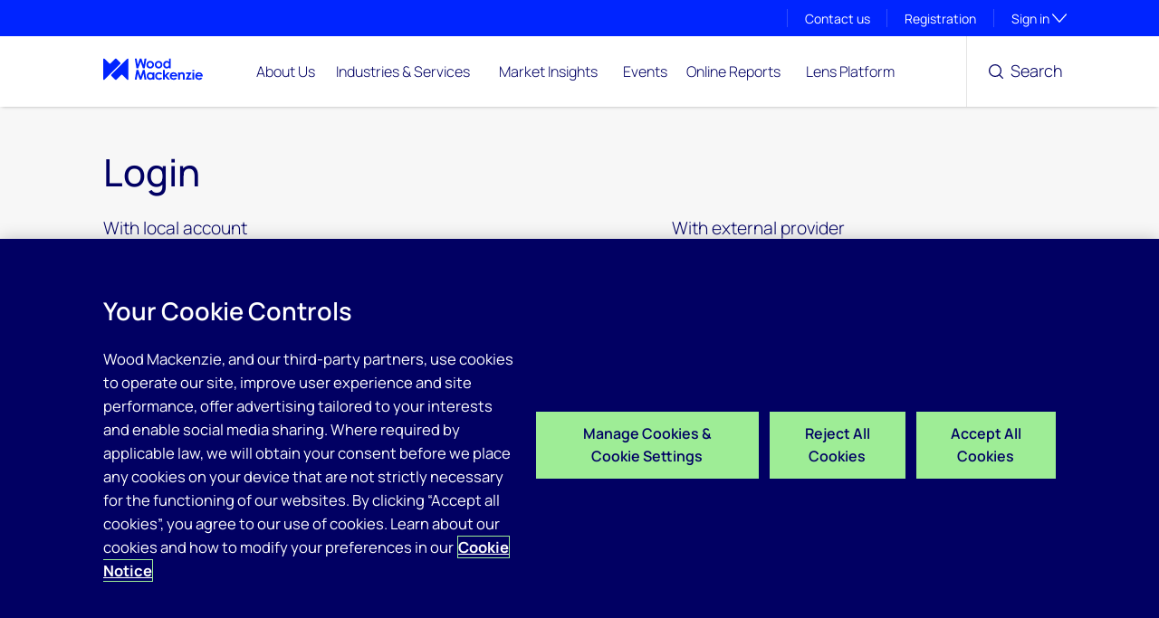

--- FILE ---
content_type: text/css
request_url: https://www.woodmac.com/content/css/manrope.css?v=C8ucuwom7Mj0RffdwiWw5gIXkMHom1EwSx9gF4ksWOs
body_size: 208
content:
/* latin-ext */
@font-face {
    font-family: 'Manrope';
    font-style: normal;
    font-weight: 300;
    font-display: swap;
    src: url(https://fonts.gstatic.com/s/manrope/v14/xn7gYHE41ni1AdIRggmxSuXd.woff2) format('woff2');
    unicode-range: U+0100-02AF, U+0304, U+0308, U+0329, U+1E00-1E9F, U+1EF2-1EFF, U+2020, U+20A0-20AB, U+20AD-20CF, U+2113, U+2C60-2C7F, U+A720-A7FF;
}
/* latin */
@font-face {
    font-family: 'Manrope';
    font-style: normal;
    font-weight: 300;
    font-display: swap;
    src: url(https://fonts.gstatic.com/s/manrope/v14/xn7gYHE41ni1AdIRggexSg.woff2) format('woff2');
    unicode-range: U+0000-00FF, U+0131, U+0152-0153, U+02BB-02BC, U+02C6, U+02DA, U+02DC, U+0304, U+0308, U+0329, U+2000-206F, U+2074, U+20AC, U+2122, U+2191, U+2193, U+2212, U+2215, U+FEFF, U+FFFD;
}
/* latin-ext */
@font-face {
    font-family: 'Manrope';
    font-style: normal;
    font-weight: 400;
    font-display: swap;
    src: url(https://fonts.gstatic.com/s/manrope/v14/xn7gYHE41ni1AdIRggmxSuXd.woff2) format('woff2');
    unicode-range: U+0100-02AF, U+0304, U+0308, U+0329, U+1E00-1E9F, U+1EF2-1EFF, U+2020, U+20A0-20AB, U+20AD-20CF, U+2113, U+2C60-2C7F, U+A720-A7FF;
}
/* latin */
@font-face {
    font-family: 'Manrope';
    font-style: normal;
    font-weight: 400;
    font-display: swap;
    src: url(https://fonts.gstatic.com/s/manrope/v14/xn7gYHE41ni1AdIRggexSg.woff2) format('woff2');
    unicode-range: U+0000-00FF, U+0131, U+0152-0153, U+02BB-02BC, U+02C6, U+02DA, U+02DC, U+0304, U+0308, U+0329, U+2000-206F, U+2074, U+20AC, U+2122, U+2191, U+2193, U+2212, U+2215, U+FEFF, U+FFFD;
}
/* latin-ext */
@font-face {
    font-family: 'Manrope';
    font-style: normal;
    font-weight: 500;
    font-display: swap;
    src: url(https://fonts.gstatic.com/s/manrope/v14/xn7gYHE41ni1AdIRggmxSuXd.woff2) format('woff2');
    unicode-range: U+0100-02AF, U+0304, U+0308, U+0329, U+1E00-1E9F, U+1EF2-1EFF, U+2020, U+20A0-20AB, U+20AD-20CF, U+2113, U+2C60-2C7F, U+A720-A7FF;
}
/* latin */
@font-face {
    font-family: 'Manrope';
    font-style: normal;
    font-weight: 500;
    font-display: swap;
    src: url(https://fonts.gstatic.com/s/manrope/v14/xn7gYHE41ni1AdIRggexSg.woff2) format('woff2');
    unicode-range: U+0000-00FF, U+0131, U+0152-0153, U+02BB-02BC, U+02C6, U+02DA, U+02DC, U+0304, U+0308, U+0329, U+2000-206F, U+2074, U+20AC, U+2122, U+2191, U+2193, U+2212, U+2215, U+FEFF, U+FFFD;
}
/* latin-ext */
@font-face {
    font-family: 'Manrope';
    font-style: normal;
    font-weight: 600;
    font-display: swap;
    src: url(https://fonts.gstatic.com/s/manrope/v14/xn7gYHE41ni1AdIRggmxSuXd.woff2) format('woff2');
    unicode-range: U+0100-02AF, U+0304, U+0308, U+0329, U+1E00-1E9F, U+1EF2-1EFF, U+2020, U+20A0-20AB, U+20AD-20CF, U+2113, U+2C60-2C7F, U+A720-A7FF;
}
/* latin */
@font-face {
    font-family: 'Manrope';
    font-style: normal;
    font-weight: 600;
    font-display: swap;
    src: url(https://fonts.gstatic.com/s/manrope/v14/xn7gYHE41ni1AdIRggexSg.woff2) format('woff2');
    unicode-range: U+0000-00FF, U+0131, U+0152-0153, U+02BB-02BC, U+02C6, U+02DA, U+02DC, U+0304, U+0308, U+0329, U+2000-206F, U+2074, U+20AC, U+2122, U+2191, U+2193, U+2212, U+2215, U+FEFF, U+FFFD;
}
/* latin-ext */
@font-face {
    font-family: 'Manrope';
    font-style: normal;
    font-weight: 700;
    font-display: swap;
    src: url(https://fonts.gstatic.com/s/manrope/v14/xn7gYHE41ni1AdIRggmxSuXd.woff2) format('woff2');
    unicode-range: U+0100-02AF, U+0304, U+0308, U+0329, U+1E00-1E9F, U+1EF2-1EFF, U+2020, U+20A0-20AB, U+20AD-20CF, U+2113, U+2C60-2C7F, U+A720-A7FF;
}
/* latin */
@font-face {
    font-family: 'Manrope';
    font-style: normal;
    font-weight: 700;
    font-display: swap;
    src: url(https://fonts.gstatic.com/s/manrope/v14/xn7gYHE41ni1AdIRggexSg.woff2) format('woff2');
    unicode-range: U+0000-00FF, U+0131, U+0152-0153, U+02BB-02BC, U+02C6, U+02DA, U+02DC, U+0304, U+0308, U+0329, U+2000-206F, U+2074, U+20AC, U+2122, U+2191, U+2193, U+2212, U+2215, U+FEFF, U+FFFD;
}
/* latin-ext */
@font-face {
    font-family: 'Manrope';
    font-style: normal;
    font-weight: 800;
    font-display: swap;
    src: url(https://fonts.gstatic.com/s/manrope/v14/xn7gYHE41ni1AdIRggmxSuXd.woff2) format('woff2');
    unicode-range: U+0100-02AF, U+0304, U+0308, U+0329, U+1E00-1E9F, U+1EF2-1EFF, U+2020, U+20A0-20AB, U+20AD-20CF, U+2113, U+2C60-2C7F, U+A720-A7FF;
}
/* latin */
@font-face {
    font-family: 'Manrope';
    font-style: normal;
    font-weight: 800;
    font-display: swap;
    src: url(https://fonts.gstatic.com/s/manrope/v14/xn7gYHE41ni1AdIRggexSg.woff2) format('woff2');
    unicode-range: U+0000-00FF, U+0131, U+0152-0153, U+02BB-02BC, U+02C6, U+02DA, U+02DC, U+0304, U+0308, U+0329, U+2000-206F, U+2074, U+20AC, U+2122, U+2191, U+2193, U+2212, U+2215, U+FEFF, U+FFFD;
}


--- FILE ---
content_type: text/css
request_url: https://tags.srv.stackadapt.com/sa.css
body_size: -11
content:
:root {
    --sa-uid: '0-e31de497-30c8-5eed-5ef9-3852056081de';
}

--- FILE ---
content_type: text/javascript
request_url: https://www.woodmac.com/haue-it-selfe-Conde-not-the-my-preter-name-andle
body_size: 232863
content:
(function(){var A=window.atob("[base64]/AAOALAAsAD8ABEA/AAOALAA/QD8ABEA/AAOAP0A/gD8ABEA/AAPAP4A/wAOAPwAAAH/ABEA/wAPAAABAAEOAP8A/wAAAREAAAEPAP8A/wAOAAABAAH/ABEA/wAPAAABAAEOAP8A/wAAAREAAAEPAP8A/wAOAAABAAH/ABEA/wAOAAABAAH/ABEA/wAPAAABAAEOAP8A/wAAAREAAAEPAP8A/wAOAAABAAH/ABEA/wAOAAABAAH/ABEA/wAPAAABAAEOAP8A/wAAAREAAAEOAP8A/wAAAREAAAEPAP8A/wAOAAABAAH/ABEA/wAPAAABAAEOAP8A/wAAAREAAAEOAP8A/wAAAREAAAEOAP8A/wAAAREAAAEOAP8A/wAAAREAAAEOAP8A/wAAAREAAAEPAP8A/wAOAAABAAH/ABEA/wAOAAABAAH/ABEA/wAPAAABAAEOAP8A/wAAAREAAAEOAP8A/wAAAREAAAEDAP8A/[base64]/[base64]/[base64]/AHyAfoB8gEGAPwB+gHvATYA/AEGAPoB/QEDAJoAmgANAP0B/gHoAJoA/wETAP4B/gH/AdcB1wHPAf4B/gH8AdcB1wHyAf4B8gHZAdcB1wEJAPIB2QEGANcB1wHZARkB2QEIANcB1wEGANkB2QHXARYB1wEGANkB2QHXARoB1wEHANkB2QEGANcB1wHZATAA2QEFANcB1wGrAdkB2QEGANcB1wEjAAMB8gHXARkA/gEGAPIB8gEMAJoA/wE1APIBAAKjAREBAQIAAogBAAIBAowAAQL/[base64]/AjkBgAIOANMAgQKAAhEAgAIPAIECggIOAIACgAKCAhEAggIDAIACgAINAIICggJ9AoACfQIOANIA0gB9AhEAfQIPANIAgwIOAH0CfQKDAhEAgwIPAH0CfQIDAIMCgwINAH0CfQKCAoMCggI/[base64]/[base64]/AIMASEC/QL6AvwC/AL7Av0C+wIDAPwC/AINAPsC+wL4AvwC+ALoAvsC6ALnAvgC5wIGAOgC6ALkAhkA+AIGAOgC6AIjANkA+wLoAi4B/QIGAPsC+wIjANoA/gIDACYCJgINAP4C/[base64]/cC9wISAB4DHQNyAhsCHgMSAB0DHwMeAQ0BIAN1Ah8DHwMeAyADIAP3Ah8D9wIDACADHwMNAPcC9wIbAx8DIAP3AhcD9wIZAyADIAMYA/cC9wJBACADIANCABcDIQMTABoDIgMhA/[base64]/[base64]/[base64]/[base64]/A10CfwN+A30DfQNyA38DcgO8An0DvAIDAHIDcgMNALwCvAJnA3IDcgMDAMAAwAANAHIDcgMMAMAAfQO8AnIDvAIGAH0DfQMjAMAAfgMDANgA2AANAH4DfgMMANgAfwM1AH4DgAN/A+ECgQOAA+MCgAPaAoEDgQN9A4ADgAMGAIEDgQMDANcA1wANAIEDgQMjANcAggMMANcAgwMSAIIDhAODAxYAgwOBA4QDhAMGAIMDgwN/A+oChQMDALkAuQANAIUDhQMMALkAhgODA4UDhwMGAIYDhgMjALkAiAMMAMkAiQMTAIgDigOJA4IDiwP0AooDigOGA4sDiwOHA4oDhwOEA4sDhANBAIcDhwNCAIIDigOJA/[base64]/[base64]/[base64]/[base64]/AD8wMGAPID8gMDAPQB9AENAPID8gMjAPQB9AMMAPQB9QMSAPQD9gP1AxYA9QPyA/YD9gMGAPUD9QM1APAD9wP1A+oC9QMOABwBHAH1AxEA9QMPABwB+AMDAPUD+QMNAPgD+AMMAPkD+gM1APgD+wP6Ax8D+gP7A/QD+wP3A/oD9wP2A/sD9gNBAPcD9wNCAPQD+gMTAPgD+wP6A/wC/AP3A/sD9wP2A/wD9gMGAPcD9wPyAxkA+wMGAPcD9wMjAPED8QP3Ay4B/AMGAPED8QMjAPkD+QMDABwB/QMNAPkD+QMMAP0D/gPxA/kD/wMGAP4D/[base64]/[base64]/[base64]/[base64]/BBEAfwQPAHMEcwQOAH8EfwRzBBEAcwQOAH8EfwRzBBEAcwQOAH8EfwRzBBEAcwQPAH8EfwQOAHMEcwR/BBEAfwQOAHMEcwR/BBEAfwQPAHMEcwQOAH8EfwRzBBEAcwQPAH8EfwQOAHMEcwR/BBEAfwQPAHMEcwQOAH8EfwRzBBEAcwQPAH8EfwQOAHMEcwR/BBEAfwQOAHMEcwR/BBEAfwQPAHMEcwQOAH8EfwRzBBEAcwQOAH8EfwRzBBEAcwQOAH8EfwRzBBEAcwQOAH8EfwRzBBEAcwQPAH8EfwQOAHMEcwR/BBEAfwQPAHMEcwQOAH8EfwRzBBEAcwQPAH8EfwQOAHMEcwR/BBEAfwQPAHMEcwQDAH8EfwQNAHMEcwR6BH8EfwQGAHMEcwTmAvECgAQXBHMEgQQSAIAEgAQSANECggQVArEAgwSABIIEhASBBIMEhQQSAIQEhAQiATYDhgS/[base64]/AQSAPsE+wQaAnMC/QQSAPsE/gSWAP4C/gINAP4E/gRDAv4C/wT9BP4EAAX8BP8E/AT3BAAF9wQSAPwE/ARIAtsC/wQmAfwEAAUSAP8E/[base64]/[base64]/[base64]/[base64]/AiUE9wUnBPYF+AUSAPcF+QV5AjcE+gUSAPkF+wUdBDQC/AX6BfsF+gX4BfwF/AUSAPoF+gVFAvEC/QUSAPoF/gX9BdsF/wUSAP4F/gUKAi8BAAYSAP4F/gUeAVwCAQYABv4FAAb/BQEG/wX8BQAG/AXxBf8F8QWxBfwFsQUDAPEF8QUNALEFsQUFAvEF8QUnALEFsQUuAPEF8QUGALEFsQXxBWgC8QWpAbEFqQEnAPEFsQUFAqkBqQEnALEFsQUuAKkBqQEGALEFsQVlAw8D8QUOAPYB9gHxBREA8QUPAPYB/AUOAPEF/wX8BREA/AUOAP8F/wX8BREA/AUDAP8FAAYNAPwF/AWxBQAGsQVsBfwF/AUTALEFsQX8BW8F/[base64]/[base64]/[base64]/AUJAFoGWgYGAPwF/AVaBhkBWgYIAPwF/AUGAFoGWgb8BRYB/AUGAFoGWgb8BRoB/AUHAFoGWgYGAPwF/AVaBjAAWgYFAPwF/AUFAloGWgYnAPwF/AUuAFoGWgYGAPwF/AUaAlICZwYSAPwF/[base64]/[base64]/BnwGjwaNBo4GjQaMBo8GjAYSAI0GjQZyAjYGjgYSAI0GjwZ5A9sCkAa/[base64]/Ap4GoAYSAJ8GnwYSAP4CoQYQBFwCogafBqEGowagBqIGoAadBqMGnQbzAaAG8wG6BZ0GugUDAPMB8wENALoFugUFAvMB8wEnALoFugUuAPMB8wEGALoFugXzAWgC8wGMBroFjAYnAPMB8wEFAowGjAYnAPMB8wEuAIwGjAYGAPMB8wGMBmgCjAZsA/[base64]/AeECwAa/BuMCvwbaAsAGwAa8Br8GvwYGAMAGwAYMAAMBwQYSAMAGwgbBBhYAwQbXAcIGwgYGAMEGwQb/[base64]/[base64]/BhYDFgO1BhkDGQMyABYDFgMZAzYAGQM5AMcCJAMZAzYAGQMWAyQDFgMGABkDGQM/A9ABJAMGABkDGQMxA5ICtQYSABkDGQNFBC8BvwYSABkDwga/[base64]/[base64]/UG+gYGAPcG9wYSAFAD+wb3BhYA/AZbA/sG+wYGAPwG/AYcAIUD/Qb8BnID/Ab7Bv0G/QZBAPwG/AZCAFAD/gb8BkwD/wb9Bv4G/QYGAP8G/ga3AREBtwEOAIAB/[base64]/QZQAPcG9wZCAPEG8Qb3BoID9wb9BvEG8Qb6BvcG9wYGAPEG8QZbAxkA+gYGAPEG8QZeAzsC/QYGAPEG8QZgA/UGAwf9BvEG8Qb6BgMHAwf3BvEG8QbtBgMH7QYxAPEG8QYGAO0G7QYFAlEA9wYnAO0G7QYuAPcG9wYGAO0G7Qb3BmgCAwf3Bu0G7QYnAAMH9wbCAe0GAwcGAPcG9wYGAE4DCQf3Bg0A9wYnAAkHCQcDB/[base64]/[base64]/[base64]/UG9QaqAykHKQcqB/[base64]/UG9QYjBygHIwcdB/UG9QYcByMHHAcbB/UG9QYaBxwHGgcZB/[base64]/BBYDFgN7BPMB8wF5BBYDFgN3BPMB8wFyBBYDFgNwBPMB8wFsBBYDFgNoBPMB8wFmBBYDFgM5BPMB8wENBBYDFgMJBPMB8wEGBBYDFgMEBPMB8wH/AxYDFgP8A/MB8wH7AxYDFgP2A/MB8wHzAxYDFgPvA/MB8wHqAxYDFgPiA/MB8wHeAxYDFgPdA/MB8wHbAxYDFgNjA/[base64]/APzA/sD8wMkA/wDJAMDAPMD8wMNACQDJAMFAvMD8wMnACQDJAMuAPMD8wMGACQDJAPzA2gC8wPzASQD8wEnAPMDJAMBAvMB8wEGACQDJAO/ApIC8wMSACQDJAMVAgcB/ANUBCQDBATzA/wD8wMSAAQE/[base64]/[base64]/[base64]/[base64]/[base64]/[base64]/[base64]/[base64]/[base64]/[base64]/[base64]/AR8D/wHdB68B3QfcB/8B/wHbB90H2wdBAP8B/wFCAK8B3QcTAPIB3gfdB/wC3Qf/Ad4H/wHbB90H2wcGAP8B/wGrARkA3QcGAP8B/wHXAS4B3gcGAP8B/wHBBsMG3wcGAP8B/wELAMcG4Af/ASsD/wHgBwEE4Af/AQIE/wHFBuAH4AcGAP8B/wHIBg4E4QcGAP8B/wE4AygE4gf/ATsD/wHKBuIH4gcGAP8B/wHOBtMG4wcGAP8B/wERBEcE5AcGAP8B/wHWBpMD5QcGAP8B/[base64]/AfEH8AcGANsB2wFMALID8QczAP8C8gcTAP8C8we2AWMF9AfzB2kF8wfyB/QH9QfxB/MH8QcFAgYD8wcnAPEH8QcuAPMH8wcGAPEH8QcTABAD9gfxBxYA9wcFAvYH9gcnAPcH9wcuAPYH9gcGAPcH9wcHAxYA+AcFAvcH9wcnAPgH+AcuAPcH9wcGAPgH+AcFAo0D+QcnAPgH+AcuAPkH+QcGAPgH+Af5B2gC+Qf3B/gH9wf2B/kH9gfzB/cH8wcnAPYH9gf1B/MH8wcGAPYH9QeWA4UD9gcAA/UH9QcGAPYH9gcHAxkA9wdFAPYH9gfxBxkA+Af3B/YH9gcJA/gH9wcGAPYH9gcRAxcD+AcGAPYH9gcFAigD+QcnAPYH9gcuAPkH+QcGAPYH9gcFAi4D+gcnAPYH9gcuAPoH+gcGAPYH9gf6B2gC+gf5B/YH9gcnAPoH+QcsAvYH9gcGAPkH+QcsAxoD+gcGAPkH+QdSAO4A+wcTAPkH+Qf7BxkA+wcjA/kH+QcGAPsH+wclAy4D/AcGAPsH+wccAD4D/Qf7B8cC+wcvA/0H/Qf8B/sH+wf5B/0H+Qf6B/sH+gcxAPkH+QcGAPoH+gfwAdED+wf6BxYA+gcsA/sH/AcGAPoH+gcGACED/Qf6Bw0A+gcnAP0H/Qf8B/oH+gcGAP0H/AcGAPoH+gf8B+AB/Af5B/oH+QcEAPwH+gcGAPkH+QcsA1EA/AcGAPkH+QcvA1EA/QcGAPkH+Qc5A3ID/gcGAPkH+Qc/A4gD/wcGAPkH+QcFAlwDAAgnAPkH+QcuAAAIAAgGAPkH+QcACGgCAAjwBvkH8AYnAAAI+QdGA/AG8AYGAPkH+QdbA0gDAAgGAPkH+QdSAEwDAQgTAPkH+QcBCBkAAQhOA/kH+QcGAAEIAQhXA1wDAggGAAEIAQgcAAMCAwgBCDsCAQheAwMIAwgCCAEIAQj5BwMI+QcACAEIAAgxAPkH+QcGAAAIAAhbA/sH+wcGAAAIAAgGAEkDAQgACA0AAAgnAAEIAQj7BwAI+wcGAAEIAAgGAPsH+wcACOABAAj5B/sH+QcEAAAI+wcGAPkH+QdbA1EAAAgGAPkH+QdeA1EAAQgGAPkH+QdgAyAAAggGAPkH+QfCAYgDAwgGAPkH+QfaAY8BBAj5B6oG+QeVBAQIBQh9A/kH+QcGAAUIBQgOAEkFSQUFCBEABQgOAEkFBggFCBEABQgDAAYIBggNAAUIBQjRAQYIBwgFCJcABQiVBAcICAiGAwUIBQj5BwgI+QcDCAUIAwgCCPkH+QcBCAMIAggACPkH+Qf7BwII+wfwBvkH8AZHA/sH+Qf/B/AG8Ab+B/kH+Qf9B/AG8Ab8B/kH+Qf6B/AG8Ab2B/kH9gf4B/AG8Ab3B/YH9gf1B/AG8AbzB/YH8wcyAPAG8AbzBzYA8wfuB34D9QfwBvMH8AYGAPUH8wfvB34D9QeBA/MH8wfwBvUH8AYGAPMH8wcGAIcD9QfzBw0A8wcnAPUH9QfwBvMH8Ab/AfUH9QcGAPAG8AYTAJAD9gfwBhYA9weLA/YH+QcGAPcH9wfwBhkA+geOA/cH+wf5B/oH+Qf1B/sH9QcyAPkH+Qf1BzYA9Qc1ALID+gf1B3YC9Qf6B5kD+gf5B/UH9QcGAPoH+QcTALID+gf5B5kD+weUA/oH+gf1B/sH9QcGAPoH+gf1B+gG9QfbAfoH2wEGAPUH9QcFAp8D+gcnAPUH9QcuAPoH+gcGAPUH9Qf6B2gC+gcnAPUH9Qe2A/oH+gcGAPUH9QedA6AD+wcGAPUH9QczAKAD/Af1B0kGSQb8B6gD/QcGAEkGSQb1BwQI/gc1AKgD/[base64]/QcyABAIEAj8B5wD/[base64]/AcGAEkGSQapA1EA/[base64]/[base64]/[base64]/BZkEfwWABroFgAYlBn8FfwUDAIAGJQYNAH8FfwVsAiUGJQZ/BUsDfwUGACUGJQY1AFADgAYlBuEChQaABuMCgAbaAoUGhQZJA4AGgAYGAIUGhQYSAEwDoQaFBhYAhQZXA6EGoQYGAIUGhQYlBuoC0AeFBkgD0gcGANAH0AcTAFwD1QfQB0wD1gf0AtUH1QdOA9YH1gfSB9UH0gehBtYH1QdBANIH0gdCAEwD1gfQB/[base64]/Ax8DfwPfB4UD3wflB38DfwPjB98H3wdBAH8DfwNCAIUD8AcTAH4D+gfwB/wC/Ad/A/oH+gffB/wH3wcGAPoH+geGAxkA/AcGAPoH+geBAy4B/[base64]/kEvQg0BrwIvAgSAL0IvQjmAvsEvgg4Br0IvQi8CL4IvAi4CL0IuAi3CLwItwgDALgIuAgNALcItwhsArgIuAgOAAwCDAK4CBEAuAgPAAwCvAgOALgIvQi8CBEAvAgOAL0Ivgi8CBEAvAgPAL4IvwgDALwIvAgNAL8IvwjRAbwIwAi/CNYAvwgdAMAIwQhSAL8IvwhFAMEIwQi/CPsBvwi3CMEIwQgxAL8IvwgGAMEIwQi3CFEAtwgGAMEIwQgGAO8BwgjBCA0AwQgnAMIIwgi3CMEItwgGAMIIwggGALcItwjCCOABwgi/[base64]/CBsBGwGvCPME8wSrCBsBGwGcCPME8wSeCBsBGwGNCPME8wSMCBsBGwGLCPME8wSKCBsBGwGJCPME8wSICBsBGwGHCPME8wSDCBsBGwFqCPME8wRZCBsBGwFICPME8wRHCBsBGwEnB/ME8wQQCBsBGwEHCPME8wT9BxsBGwH8B/ME8wTfBxsBGwHiB/ME8wTgBxsBGwHbB/ME8wT9BhsBGwHaB/ME8wTYBxsBGwHVB/ME8wSABhsBGwF/[base64]/[base64]/A+II4ggGANUI1Qg1AAgD4wjVCOoC1Qg1AFAC5AjVCB8D5QjkCD4D5AjjCOUI5QjiCOQI5AhBAOUI5QhCAD4D5gjhBvwC4QblCOYI5gjkCOEG4QYGAOYI5Ag/[base64]/[base64]/Aj6CPsI+gj3CPwI9wgSAPoI+ggPAKIF/QgOAPoI/gj9CBEA/QgOAP4I/gj9CBEA/QgDAP4I/wgNAP0I/QimAv8IAAn9CBYA/QgyAAAJAAn9CPwI/QjtAWUFAQlYAP0IAgkBCfMHAwkACQIJAgn3CAMJ9wgGAAIJAgn3CNMB9wgGAAIJAgn3CBkB9wgIAAIJAgkGAPcI9wgCCRYBAgkGAPcI9wgCCRoBAgkHAPcI9wgGAAIJAgn3CDAA9wgFAAIJAgmOA/[base64]/[base64]/[base64]/[base64]/[base64]/[base64]/[base64]/[base64]/[base64]/CZMJfwl6CZQJegkxAH8JfwkGAHoJegkDAKcFpwUNAHoJegkjAKcFpwUGAHoJegmnBQ0ApwUnAHoJegkJAKcFpwUGAHoJegkGAKcFpwV6CeABegl/[base64]/[base64]/[base64]/ArUJtQkDAOMAtwkNALUJtQkMALcJuAkLALUJuQm4CewDuAm5CRkAugm4CQABuAm2CboJtgkZBbgJuAkTALUJtQm4CQABugm2CbUJtQmdBLoJtgm4CSoBuAm1CbYJtQk/[base64]/[base64]/QANAN4J3gkMAP0A4gkEAN4J3glGAOIJ4gneCVYD3gkfCOIJHwjhCd4J3glBAB8IHwhCAOAJ4AkDAEMJQwkNAOAJ4AkMAEMJ4QkfCOAJHwjeCeEJ3gkGAB8IHwjdCRkA3QkGAB8IHwgjAI8BjwEfCC4BHwgGAI8BjwEjAP0A/QADAJQClAINAP0A/QAMAJQC4Al0BP0A/QAMAOYB4QngCf0A/QCPAeEJjwEGAP0A/QAjAEMJQwn9ADoB/[base64]/AkSAPsJ/Qn8CVYH/gmyBf0JsgUSAP4J/QlCAi4C/gkSAP0J/QknBCcD/wkSAP0JAAr/CWgE/wn+CQAK/gmyBf8JsgVmB/4JZgcSALIFsgVmB88IZgcDALIFsgUNAGYHZgdsArIFsgUDAJUCzwgNALIFsgUMAM8I/glmB7IFsgUGAP4JZgcjAM8IzwgDAIUBhQENAM8IzwgMAIUB/gk1AM8Izwj+CeEC/wnPCOMCzwjaAv8J/wlmB88IZgcGAP8JzwgDAGQD/wkNAM8IzwgjAP8JAAoMAP8J/wkSAAAKAQr/CRYA/wnPCAEKAQoGAP8J/wn+CeoC/gkPAGQDZAMDAP4JAgoNAGQDZAMMAAIKAwr/CWQDZAMGAAMK/wkjAAIKAgoDAIsBAwoNAAIKAgoMAAMKBAoTAAIKAgoECgAKBQr0AgIKAgr/CQUK/wlkAwIKZAMBCv8J/wlBAGQDZANCAAAKAAoECvwCAQpkAwAKZAP/CQEK/[base64]/CnEIPwo+CkAKQQoPAAUHQgoOAEEKQwpCChEAQgoDAEMKRAoNAEIKQgrwAUQKRQpCCpkAQgo/[base64]/[base64]/[base64]/YEawYSAO4F7gWfBgoBrgoSAO4F7gXzAtsCrwquCu4FrgprBq8KawbiBa4K4gUSAGsGawa/[base64]/CsUKvwq4CsQKuAroBb8K6AUSALgKuArwAicBvwpFArgKuAoSAL8KvwrNAPECxApuA78Kvwq4CsQKuAoSAL8Kvwp5AycDxAr1Ab8KvwoSAMQKxApTB0IDxQq/CsQKvwq4CsUKuAoSAL8KvwoaAj4BxAq/[base64]/[base64]/Ar7CvoK+wr5CvwK+Qr3CvsK9wo3BvkKNwYSAPcK9wp1AjEB+QrzAvcK9woSAPkK+QoVAh0C+woQBPkK+Qr3CvsK9woSAPkK+Qq+ADQC+wrzAvkK/AoSAPsK+wpgCEEC/QoKAvsK/gr8Cv0K/Ar3Cv4K9woSAPwK/ArKCsMK/QoSAPwK/AoMAVAI/gr9CvwK/AoSAP4K/goaAk8C/woVAv4K/goSAP8K/wqWAAgBCAENAP8K/woxAwgBAAsSAP8K/woAC/4FAAv+Cv8K/gr8CgAL/Ar3Cv4K9wo3BvwKNwbsCvcK7AoDADcGNwYNAOwK7AroCjcGNwYGAOwK7AojAFsIWwjsCmgD9woGAFsIWwgjAJUKlQoOAKwCrAKVChEAlQoOAKwC/AqVChEAlQoDAPwK/goNAJUKlQplA/4K/goOAJACkAL+ChEA/goDAJACkAINAP4K/gqVCpAClQomAP4K/gqZAgEH/wr+CowA/godAP8KAAs1AP4KAQuMAqoGAgsBC98JAQsACwILAgsBC/YH9geVCgILlQoGAPYH9gcOAB4KAQv2BxEA9gcPAAELAQsDAPYH9gcNAAELAQuEAvYHAgsBCykIAQsmAAILAgsBC/cH9wcGAAILAQuaA68DAgsGAAELAQsFAqADAwsnAAELAQsuAAMLAwsGAAELAQtPAKgDBAsBC6sDAQsFAgQLBQsnAAELAQsuAAULBQsGAAELAQsFC2gCBQsDCwELAQsnAAULAwuwAwELAQsGAAMLAwu6AfMGBQsDC9YAAwtsBQULBQtOAAMLAwuGAmcBBgsDC/kGAwsFCwYLBQupAwMLBgsGAAULBQsSAKADBwsFCxYACAumAwcLBwsGAAgLCAscALUDCQsIC7IDCAsHCwkLCQtBAAgLCAtCAKADCgsIC5wDCwsJCwoLCQsGAAsLCgtsBf8K/woLAAoLCguEAggHCwsKCwsHCgv/CgsL/woFC7oDBQsKC/8K/woFC78DBQuiA/8K/woJCwULBQsGC/8K/wpBAAULBQsIC78DBgtQAAULBQtCAAQLBAsFC5MDBQsGCwQLBAv/CgUL/woGAAQLBAumAxkABQsGAAQLBAupA6sDBgsGAAQLBAuuAwMLAwsGCwQLBAsFCwMLAwv/CgQL/woBCwMLAQsxAP8K/woGAAELAQuwA+0G7QYGAAELAQsGAJ0DAwsBCw0AAQsnAAMLAwvtBgEL7QYGAAMLAwsGAO0G7QYDC+ABAwv/Cu0G7QYEAAML/woyAO0G7Qb/CjYA/wpSALUDAwtFAP8K/wqMAg8HBAv/ChQH/woDCwQLAwvtBv8K7QYGAAML/wqwAzYAAwsGAP8K/wqzA90BBAsGAP8K/wq2A7IBCQsGAP8K/wq4Ax8CCgsGAP8K/wq7A2YCDAsGAP8K/wq9AzQBDQsGAP8K/wpeAigBDgsGAP8K/wpjApkADwsGAP8K/wrqAdUCEAsGAP8K/woTALgBuAFhApMAkwALALgBuAGTADkBEQu4AUcBEgsRC0wBEQv/ChIL/wo1ABELEQthAlcBVwELABELEQtXAREBEgsRC50CEwsSC9YAEgv/ChMLEwsSC8YBEgsGABMLEwtfAhQIFAsTC9YAEwv/ChQL/woTC8YBEwsSC/8K/woJABMLEgsGAP8K/woSCxkBEgsIAP8K/woGABILEgv/ChYB/woGABILEgv/ChoB/woHABILEgsGAP8K/woSCzAAEgsFAP8K/wreARILEgsGAP8K/wo1AJ0BnQGGAgAGEwudATYInQH/ChML/wqpApYCFAv/CpcA/wqdARQLnQHvAf8K/woGAJ0BnQH/ChYH/woSC50BnQEQC/8K/woPC50BnQEOC/8K/woNC50BnQEMC/8K/woKC50BnQEJC/8K/woEC50BnQEDC/8K/wrtBp0BnQECC/[base64]/woTAJUKlQpeAN0BAgsYBWMFAwsCC2kFAgv/CgMLBAuVCgILlQr/CgQL/wpGAJUKlQr/ClED/wr3B5UK9wcGAP8KlQr3Bz0D9wcGAJUKlQr3BxkB9wcIAJUKlQoGAPcH9weVChYBlQoGAPcH9weVChoBlQoHAPcH9wcGAJUKlQr3BzAA9wcFAJUKlQpeB/cHXgcRCJUK9wcGAF4HXgf3BxkB9wcIAF4HXgcGAPcH9wdeBxYBXgcGAPcH9wdeBxoBXgcHAPcH9wcGAF4HXgf3BzAA9wcFAF4HXgedAfcH9wcGAF4HXgcjAGYFEQjoAM4BlQocABEI/[base64]/wcNAC0LLQsMAP8HLwsuCy0LMAsGAC8LLwsDAFUDVQMNAC8LLwsMAFUDMQszAC8LMgsMAIEGMwsxCzILNAsDAHwBfAENADQLNAsMAHwBNQszCzQLMwsGADULNQsDANoF2gUNADULNQsMANoFNgtMADULNwszADQLOAsTADQLOQs4C/[base64]/AlQLVwsSAFYLVgtXC6IGVwtVC1YLVQtLC1cLSwtIC1ULSAsDAEsLSwsNAEgLSAsxC0sLVQsTAC8LVwtVC0sLWAsSAFcLVwtYCxYAWAtIC1cLSAs7C1gLOwsyAEgLSAsKAoYHVwsSAEgLSAvzAngFWAtXC0gLSAsSAFgLWAu/[base64]/IFXAtIC10LSAvJB1wLyQcSAEgLSAvNADcEXAtyAkgLXQsSAFwLXgtUBNsCXwu/[base64]/sBbgtFC+QF5AUxAG4LRQsGAOQF5AUDAGEHbgsNAOQF5AUMAG4LcQtVC+QFVQs1AHELcwtVC/[base64]/[base64]/[base64]/sBlwuTC48LjwsxAJcLkwsGAI8LjwsDACUClwsNAI8LjwsMAJcLmAubC48Lmws1AJgLnAubC/[base64]/[base64]/QHtwu2C7gLtgsDAAsDCwMNALYLtgsMAAsDuQu3C7YLtwsGALkLuQszALYLugu5CzoIuQsPABwBuwsDALkLvAsNALsLuwsMALwLvQu6C7sLugsGAL0LvQsjALwLvAsDABwBHAENALwLvAsMABwBvgsLALwLvwu+C1EFvgu/C0ALvwu+C9sAvgsLAL8Lvwu+C1EFvgu/C0ILvwu+C0QLvgu9C78LvwsGAL4LvgsjABwBHAEDABQBFAENABwBHAEMABQBwAsTABwBwQvACzoIOggLAMELwgs6COwDOgjCCxkAwgs6CEkLOgi+C8ILwgsGADoIOggjAAsDCwM6CGgDwwvCCwsDCwO/[base64]/IIXwsDAPUDtwsNAF8LXwsMALcLugtOAF8Lvwu6C6YIugtgC78LvwsGALoLuguwCwsDsAtTAF0LXQuwCy4BsAu6C10LXQu/C7ALugsxAF0LXQsGALoLugtgC3YLdgsGALoLugsjAG0JvwsGALoLwQu/Cw0AvwsnAMELwQt2C78LvwsGAMELwQsGAL8LvwvBC+ABwQtdC78LXQsEAMELvwsGAF0LXQsjALcLtwsGAF0LwQu3Cw0AtwsnAMELwQu/C7cLtwsGAMELvwsGALcLtwu/C+ABvwscAbcLHAEEAL8LtwsyABwBHAG3CzYAtws1ALQLvwu3C3YCtwsDADwIPAgNALcLtwsMADwIwQu/C7cLvwscAcELHAEGAL8LvwsjABQBFAETALQLwQsUAbcLFAG/[base64]/[base64]/[base64]/[base64]/AL6AsMAEsF8QsSAOgL8gvHAc0G8wvyCxYA8gvxC/ML8QsSAPIL8gvxC98L3wsSAPIL8gsOANQJ1AnyCxEA8gsDANQJ1AkNAPIL8gvhAdQJ1AkOANMJ0wnUCREA1AkDANMJ9AsNANQJ1AnyC/QL8gvfC9QJ1AkSAPIL3wsDAFkCWQINAN8L3wsMAFkC8gvUCd8L1AnsC/[base64]/IL6QsnAPYL8gvrC+kL6QsGAPIL6wvxC1kC8QvsC+sL6wvpC/EL6QsyAOsL6wvpCzYA6Qs1ANwL7AvpC3YC6QsDAK0BrQENAOkL6QsMAK0B8QvsC+kL7AvrC/EL6wsGAOwL7AsjAGwJbAkTANwL8QtsCekLbAnsC/EL8QvrC2wJbAkGAPEL6wsjAK0BrQEGAOsL8QutAQ0ArQEnAPEL8QtsCa0BrQHkC/ELbAkGAK0BrQEjAKACoAKtAS4B5AsGAKACoAIjAAIB8Qu1ATIB8gs1APEL9gvyCzkIOQj+Bn4B9ws5CJcAOQj2C/cL9gs1ADkI+AsOAGwKbAr4CxEA+AsPAGwK+QsOAPgL+Av5CxEA+QsPAPgL+AsDAPkL+QsNAPgL+AvhAfkL+gv4C2MF+Av2C/oL9gvaAUoI+wv2C0cB9gv4C/sL+AugAvYL9gsGAPgL+AsjAKQFpAVbAN0B/AtTAKQFpAUOAHIKcgqkBREApAUPAHIK/QsOAKQFpAX9CxEA/QsDAKQF/gsNAP0L/QtlA/4L/wv9CxIJ/QsAC/8L/wthAN0BAAz9C/8L/QtCAAAM/wsDAAQBBAENAP8L/wvoAAQBAAz9C/8L/Qv8CwAM/AsGAP0L/Qv8Cz0D/AsGAP0L/Qv8CxkB/AsIAP0L/QsGAPwL/Av9CxYB/QsGAPwL/Av9CxoB/QsHAPwL/AsGAP0L/Qv8CzAA/AsFAP0L/Qv4C/wL/AsGAP0L/QsjAAQB/wtiAMoAAAwDAP8L/wsNAAAMAAz9C/8L/[base64]/[base64]/[base64]/[base64]/As0JIgwDAJoCmgINACIMIgwMAJoCIwwLACIMJAwjDOwDIwwkDBkAJQwjDCoBIwwfDCUMHww/[base64]/[base64]/ApgGmAYSAFcMWAy/[base64]/[base64]/[base64]/kEcgxxDG4MbgwSAHIMcQx5AlILcgwSAHEMcQzLBTYGNgZyDHEMcQxuDDYGbgwSAHEMcQzSBZkH0gWYBnEMcQwSANIF0gVbDAYFcgxxDNIF0gVuDHIMbgz1CdIF0gUDAG4M9QkNANIF0gVGC/[base64]/AQVBI0GFQSSB/[base64]/[base64]/[base64]/DBEAfwwOACQBJAF/DBEAfwwPACQBJAEOAH8MfwwkAREAJAEPAH8MfwwOACQBJAF/DBEAfwwPACQBJAEOAH8MfwwkAREAJAEPAH8MfwwOACQBJAF/DBEAfwwOACQBJAF/DBEAfwwOACQBJAF/DBEAfwwOACQBJAF/DBEAfwwOACQBJAF/DBEAfwwOACQBJAF/DBEAfwwPACQBJAEOAH8MfwwkAREAJAEPAH8MfwwOACQBJAF/DBEAfwwPACQBJAEOAH8MfwwkAREAJAEPAH8MfwwOACQBJAF/DBEAfwwPACQBJAEOAH8MfwwkAREAJAEPAH8MfwwOACQBJAF/[base64]/[base64]/AhyBfsIcgVPCvwI/AgGAHIFcgX8CNMB/AgGAHIFcgX8CBkB/AgIAHIFcgUGAPwI/AhyBRYBcgUGAPwI/AhyBRoBcgUHAPwI/AgGAHIFcgX8CDAA/AgFAHIFcgXqAfwI/[base64]/AhqAqcGTApyBfwIcgVuBUwKbgU4BXIFOAXZDG4FbgUsBjgFOAUyAG4FbgU4BTYAOAVuBacGbgUGADgFOAUjAGsCcgUDAEwETAQNAHIFcgUMAEwELAYTAHIF/AjHAUoITAr8CJkA/AgsBkwKTAo4BfwI/AhuBUwKbgUxAPwI/AgGAG4FbgUDAO0A7QANAG4FbgUjAO0ATAoGAG4FTwpMCg0ATAonAE8KTwoJAEwKTAoGAE8KTwoGAEwKTApPCuABTwr8CEwK/AgEAE8KTAoGAPwI/Ah5A3sJTwr0CfwI/AgSAE8K9An8CKwL/AgSAPQJ9AkSAJQIlAj0CfcJTwoSAJQIlAiPBPEEjwRPCpQITwr8CI8EjwQSAE8K/AgXBHcDTwoSAPwI/Ah5AgQJrAtPCvwITwoSAKwLrAsQBBwGHAYSAKwL7gscBqgJHAZPCu4LqAkSABwGHAa/[base64]/CpEBPwpPCu4LTwpQAD8KPwq1AbgE7gs1AD8KPwrwARcJsAw/CowAPwruC7AM7gvsB7QJsAzuCxUJ7gs7CLAMsAw/Cu4LPwpPCrAMTwpMCj8KPwqoCU8KTAoGAD8KPwojADcCsAw5AEwExQywDFEAsAxQAMUMxQxSAEwExgxFAMUMxQzGDPsB+wGwDMUMsAw/[base64]/AM8AwGAEcHRwe3AjgL8gwSAEcHRwenB5MG8wzyDEcHRwcSAPMM8wwSAO8M9AzzDJALkAsSAPQM9AwoBr0G9QyQC/QMkAtHB/UMRwcDAJALkAsNAEcHRwdsApALkAtHB2EDRwcGAJALkAsOALAGsAaQCxEAkAsPALAG9QwOAJAL9gz1DBEA9QwDAPYM9gwNAPUM9QwDB/YM9wz1DJsImwg7CPcM9QzUA5sImwgGAPUM9QwmCS0G9wwSAPUM9Qz3DJQC9wwSAPUM9QxiC5kEYgtFCPUMRQj3DGILYgsDAEUIRQgNAGILYgtsAkUI9wxiC8IDYgsGAPcM9wzsB28E+Az3DAsE9ww7CPgM+AyXA/cM9wwGAPgM+AxDAngD+QyxCPgM+gwSAPkM+Qz6DI0J+gwSAPkM+Qy7B+cE+wwSAPkM+Qz7DPsD+wz6DPkM+QwDAPsM+gwNAPkM+QxsAvoM+wz5DF0D+QwGAPsM+ww1AOQD/Az7DOEC/Qz8DOMC/AzaAv0M/QzcA/wM/AwGAP0M/QwSAN8D/gz9DBYA/QzhA/4M/gwGAP0M/Qz7DOoC+wz9DNgD/wwGAPsM+wwTAOsDAA37DN8DAQ30AgANAA1yAQENAQ3/DAAN/wz+DAENAA1BAP8M/wxCAN8DAQ37DPwC+wz/DAEN/wwADfsMAA0GAP8M/wzhAxkAAQ0GAP8M/wznAy4BAg0GAP8M/wzuA/QDAw0GAP8M/ww/AvADBA0LAO8CBQ0EDewDBA0FDRkABQ0EDcsABA3/DAUN/wyOAAQNBA3yA/8M/wwGAAQNBA33A/[base64]/[base64]/[base64]/DREAPw0OANMKQA0/[base64]/[base64]/IAJQfkAnUNdQ0GACUHJQfoAu4Adg0GACUHJQeMBkQNjAYlB/[base64]/DVYDfw1+DTUINQh9DX8NfQ1BADUINQhCAMcCfg01CFACNQh9DX4NfQ0GADUINQg5AxkAfg0GADUINQg/[base64]/AokNiQ01CewDNQmJDRcAiQ01CVoBNQmMDYkNiQ19AzUJNQkGAIkNiQ2GA4IDjA0GAIkNiQ2BA4gDjQ0GAIkNiQ0SAH4Djg2JDRYAiQ2HA44Njg0GAIkNiQ3wCOoCjw01AI0DkA2PDR8DkQ2QDX4DkA2JDZENkQ2ODZANkA1BAJENkQ1CAH4Dkg0gB/[base64]/wESgOSAnoIkgIDAEoDSgMNAJICkgImAEoDSgMTADYG/ARKA/cFSgOSAvwEkgJMBUoDSgMxAJICkgIGAEoDSgMJAMEI/AQGAEoDSgMGAPwE/[base64]/[base64]/[base64]/[base64]/[base64]/B2oBagFCBWQBZAEMA2oBagGEAmQBZAF7AWoBagHhAGQB4QAGDGoBZAEDDOEA4QD/[base64]/[base64]/[base64]/QASAJMAkwD9APsD/QDEApMAkwADAP0A/QANAJMAkwAFAv0A/QAnAJMAkwAuAP0A/QAGAJMAkwD9AGgC/QDhAJMAkwAnAP0A4QABApMAkwAGAOEA4QCXCmoD/QBnBuEA4QASAP0A/[base64]/sB+wHxAesB6wHGA/sB8QHFA+sB6wHEA/EB8QHDA+sB6wG+A/EB8QG8A+sB6wG5A/EB8QG3A+sB6wG0A/EB8QGxA+sB6wGtA/EB8QGqA+sB6wGnA/EB8QGlA+sB6wGhA/EB8QGeA+sB6wGbA/EB8QHmAesB5gGPA/[base64]/wCjgL7AYgC+wGEAo4ChAIGAPsB+wHoAhkAiAIGAPsB+wH7Ai4BjgIGAPsB+wEAAwYDkgIGAPsB+wGpBBADnAKqBJwAsAL7AZwC+wE/[base64]/[base64]/[base64]/[base64]/AkIGQgYSAGoGagYSANEF0QV5A9ECfwZqBtEF0QVCBn8GQgZPBtEF0QUSAEIGQgZ5AtAKTwYSAEIGQgbNAMACagYSAEIGfwYdBMUBjAZqBn8GagZPBowGTwYSAGoGagYyBj4CjAYSAGoGaga/[base64]/QG9AYSAKIFogVIAoQICAeUBqIFJQcSAAgHCAcaAiAGMgcSAAgHCAc3AdECOQcmAQgHPwcyBzkHMgclBz8HJQf0BjIH9AbzBiUH8wYSAPQG9AYSAPIKJQdzARsCMge/AiUHOQf0BjIHMgcSADkHOQefBk4GPwcSADkHOQe/AicBQQdFAjkHOQc/[base64]/[base64]/IH8AcSAPcH8gcSANsF9wfyB28L8gcSAPcH9wcSAAILBgjMBZEACAj3BwYI9wfyBwgI8gfwB/cH8AfXB/IH1we6B/[base64]/[base64]/[base64]/[base64]/[base64]/AUSAAkGCQaDBeUE5QT8BQkGCQYSAOUE5QQ7BMYA0QhIAuUElwmDB9EIngkSAJcJlwkSAB0HqQmpAH8JrwmXCakJsAmeCa8JngkJBrAJCQYSAJ4JngkQBCcBrwkSAJ4JsAnGAswGsQmvCbAJsAkSALEJsQnrBcMFwwWwCbEJ6wUSAMMFwwXGBQwFDAUSAMMFwwV/BFwLsAkMBcMFDAXrBbAJwwUJBgwFDAUSAMMFwwW/[base64]/As4HwQkSAKEJoQm/AjQC7wk2BKEJoQnBCe8JwQlyCaEJcglcBMEJoQl0CHIJcgkSAKEJoQkdBE8CwQkSAKEJ7wm/AtMF8gnBCe8J7wkSAPIJ8gnMCT8GPwbvCfIJzAkSAD8GPwYSAAoL7wkSAKEHoQfvCdUJ1Qk/[base64]/[base64]/IJfgfiBQwJ4gUSAH4HfgfMBfcCDAkSAH4HfgcMCaUHpQcSAH4Hfgd5AhAB8gkSAH4H+gnyCZgH8gkSAPoJ+gk7BJEA+wkSAPoJ+gnMBQ0B/wn7CfoJAQryCf8J8gmlBwEKpQcSAPIJ8gl1Ai4E/[base64]/oJpQcSAH4HfgelB/8JpQcSAH4HfgcQBIIEXgkSAH4HfgfzAosI+gleCX4HfgelB/oJpQcSAH4HfgcxAwoBXgkKAn4HfgcSAF4JXgnKCnkJ+gl+B14JfgcSAPoJXglXAk0D+glaBF4JWgR+B/oJfgelB1oEWgRMBn4HTAbiBVoEWgQDAEwG4gUNAFoEWgTQBOIF4gVaBHADWgQGAOIF4gW2AfYB9gEDAHQBdAENAPYB9gHiBXQB4gXtAfYB9gFKB+IFTAaHA/[base64]/wn6CRILAgpeCf8JXgm6CAIKuggSAF4JXgkxAzQC/wkSAF4JXgn/CX4F/wkSAF4JXgkKAi4EAgoSAF4JXgkCCkEHQQf/CV4JXgkSAEEHQQcSAEcGRwZBByYG/wkSAEcGRwYyBlICUgISAEcGAgpSAnwIUgL/CQIK/wleCVICUgK6CP8JuggSAFICUgLNAHMCXgkSAFICUgJeCXILXgkSAFICUgISALwK/[base64]/[base64]/[base64]/BNsGfwRKBywGLAYSAH8EfwTMBfIK2wYSAH8EfwS/[base64]/AiAGIAYSANEF0QU2BMMFwwUgBtEF0QUsBsMFwwVcBNEFXAR0CMMFwwUSAFwEXAQnBJkH0QX0BlwEXAQSANEF0QU2BEoHIAYSANEF0QXGAicBLAZFAtEF2wYgBiwGIAZcBNsGXAQSACAGIAZuA60CLAYSACAG2wYsBj8HPwcSANsG2wY/[base64]/[base64]/[base64]/[base64]/[base64]/AUSAPAFCAacChcCCwb8BQgG/AXgBQsGCAYSAPwF/AXECGsHCwYSAPwF/[base64]/AVCA7IFQgMSAPwFsgXHBaYJ/AWnBbIFpwVCA/wFQgMSAKcFpwVyAukJsgW1BacFpwUSALIFsgUQBO4FtQUSALIFsgV9ASEG/[base64]/[base64]/AMSALUFtQX8A6kI/AOzBbUFtQUSAPwD/AO0AEYC1wUSAPwD/APXBWoH1wUSAPwD/ANtB78F8AXXBfwD/AMSAPAF1wVwB8kI8AUSANcF1wUSAGgE/AXXBZMFLAbwBfwF8AX8AywG/AO1BfAFtQUSAPwD/AMSAF8E8AX8Ax0G/AUSAPAF8AVFBCECLAYSAPAF8AUsBi8ELAb8BfAF8AUSACwG/AW/AsUBLAYYCfwF/AUSACwGLAb0Br4KOwb8BSwG/AXwBTsG8AUSAPwF/AW3CdUFLAYSAPwF/AUSAFIGOwb8BdkF/AUsBjsGLAYSAPwF/AUeAScDOwawCvwF/AUSADsGOwYSAPUKQgY7Bk0DOwb8BUIG/AUsBjsGLAbwBfwF8AW1BSwGtQUDAPAF8AUNALUFtQXQBPAF8AUDAH4EfgQNAPAF8AUDB34E/AUPAGEFYQUOAPwF/AVhBREAYQUPAPwF/AUDAGEFYQUNAPwF/AXwBWEF8AXtAfwF/AWFBPAF8AW1BfwFtQUGAPAF8AWvBR0D/AWMBfAFjAUSAPwF8AWbBiwELAQSAPAF8AUSACQCJALwBRoH8AUsBCQCJAKMBfAFLAQSACQCJALICmsHjAXBCCQCJAISAIwFjAUSAGUL8AWMBRoGjAXICPAF8AUkAowFJAIsBPAFLAQSACQCJALzAkIEjAVpDCQC8AVsCIwFjAUSAPAF8AXzAsAC/AUSAPAF8AX8BfQF/AUSAPAF8AU2BE8CLAYSAPAFOwYsBjoGLAb8BTsG/AWMBSwGjAUSAPwF/AWRBs4ILAbBCvwF/AUSACwGLAZFAicBOgYSACwGOwY6BtsFRQYSADsGOwYnBLcAYAYSADsGZwZgBv4F/gVFBmcGRQb8Bf4F/AWMBUUGjAUsBPwFLAQDAIwFjAUNACwELATQBIwFjAXwAaAI/AWMBckAjAXtAfwF/AWFBIwFjAUsBPwFLAQGAIwFjAXzAjsL/AX9AIwF/QASAPwFjAUyBt0G/AX6CYwF/gX9APwF/QDgBf4F4AUSAP0A/QASAL0F/AX9AD4G/QASAPwF/AW0AL0H/gVlBvwF/AX9AP4F/QASAPwF/AXlCc8FzwUSAPwF/AV9AUYC/gUSAPwF/AX+BVMLRQbPBfwFzwX9AEUG/QDgBc8FzwUSAP0A/QASAMoJ4AW/AhQC/AUSAOAF4AUdBP8ERQb8BeAF4AX9AEUG/QASAOAF4AUSAJwH/AWfBn8GRQbgBfwF/AUSAEUGRQZPB+0GYAb8BUUG/AX9AGAG/QASAPwF/AUVArUCRQYSAPwF/AVIAicDYAZFBvwFRQYSAGAGYAYSAFgLZQZgBs8IYAZFBmUGRQYSAGAGYAYiAXwDZQboBGAG6AQSAGUGYAYSAIwJZQbMBZIFkgVgBmUGYAboBJIF6ARFBmAGkgX9AOgE/QDPBZIF6AQDAP0A/QANAOgE6ATQBP0A/QADAFEJkgUNAP0A/QDwAZIFzwX9AJwA/QDtAc8FzwWFBP0A/QDoBM8F6AQGAP0A/QD0BPkKzwUSAP0A/QB1AnYIRQacCP0A/QDPBUUGRQazBf0A/QASAEUGswUSAHIGRQZPCMgCYAazBUUGswUSAGAGRQZkBkkCYAYSAEUGRQYSAJgHZQY4AuQJZwZFBmUGRQZgBmcGYAazBUUGswX9AGAG/QASALMFswUSAKYJRQazBfoEYAYSAEUGRQa0AP4C/gLLBUUGRQZgBv4C/gISAEUGRQa/AkIEYAYSAEUGZQZgBtkHYAYSAGUGZQYSACEGZwYxA6IKaQZlBmcGZQZgBmkGYAb+AmUG/gISAGAGYAZIAkYCZQYSAGAGYAZlBvEGZQYSAGAGYAYVAikCZwZBBmAGQQZlBmcGYAYSAEEGQQYSAPwF/AXKCsYAZQZBBvwF/AUSAGUGQQbmAuoGZQawCUEGQQb8BWUG/AVgBkEGQQb+AvwF/gL9AEEG/QADAP4C/gINAP0A/QDQBP4C/gIJBw4K/AX+AqoG/gLtAfwF/AWFBP4C/gL9APwF/QAGAP4C/gLyC0EL/AUnBv4C/gISAPwF/AXjBZgN4wUSAPwF/AV5AkkMJwYSAPwF/AXzAucFQQYnBvwF/AXjBUEG4wX+AvwF/gISAOMF4wXdBDAFMAVCAuMF4wUSADAFMAVIAj0F/AUSADAFMAX8BVEL/AXjBTAFMAUSAPwF4wVFBPoE+gT+BeMF4wUSAPoE+gRyAiEC/AW/AvoE+gQSAPwF/AWfBkUGJwb6BPwF+gTjBScG4wUwBfoE+gT+AuMF/gISAPoE+gQaApwHMAXyCfoE+gQSADAFMAVbDOAK4wX6BDAF+gQSAOMFMAUSAGoJ4wVwAcUB/AW2AOMFJwYwBfwFMAUSACcG/AUiAV8HJwYMCfwF/AUwBScGMAX6BPwF+gQSADAFMAWDB/gK/AUSADAFMAU7BP0JJwYSADAFMAVMAnsIQQYnBjAFMAX8BUEG/AUSADAFMAUVAiwNJwbvCTAFMAUSACcGJwbMBbEAQQa+ACcGJwYSAEEGQQYnBkgGJwYwBUEGMAX8BScG/AX6BDAF+gT+AvwF/gIDAPoE+gQNAP4C/gLQBPoE+gQDAKgFMAUNAPoE+gTRATAFqAX6BKAA+gTtAagFqAWFBPoE+gT+AqgF/gIGAPoE+gSRB44FqAUSAPoE+gS0ACYG/AXdCvoE+gSoBfwFqAUIBvoE+gQSAKgFqAUmAXYG/AVfBqgFCAYSAPwF/AV5BnAEcAQIBvwF/AUSAHAEcAT1AekFCAY0BnAEcAQSAAgGCAZwBG4GcAT8BQgG/AX6BHAEcAQDAPwF+gQNAHAEcATQBPoE+gQcADQB/AX6BNABCAZwBPwFcAQGAAgG/AUaAqwFCAYSAPwF/AUIBrsGCAYSAPwF/AW4BsoCJwbqCPwF/AUIBicGCAYSAPwF/AVIAnYIJwYSAPwF/AW0AAcBQQYSAPwF/[base64]/[base64]/[base64]/[base64]/[base64]/[base64]/[base64]/[base64]/[base64]/QD1ABEA9QAPAP0A/QADAPUA9QANAP0A/QC2AfUAFQH9AH0E/QDdABUBFQFTAP0A/QDsB84AzgD9AJYB/QDdAM4AzgAVAf0A/[base64]/QASAM4AzgD9AEQD/QDdAM4AzgARBv0A3QADAM4AzgANAN0A3QAFAs4AzgAnAN0A3QAuAM4AzgAGAN0A3QDOAGgCzgDVAN0A1QAnAM4AzgABAtUA1QAGAM4AzgAiAcAC3QC/As4A/QBNB90AZQF5Bf0A/QASAGUBZQE/B8UIdAESAGUBZQESAIkE7gFlAR0HZQF0Ae4BdAH9AGUB/QASAHQBZQH9AHoB/QADAGUBZQENAP0A/[base64]/QAJAO4BjwEGAP0A/QCPARkBjwEIAP0A/QAGAI8BjwH9ABYB/QAGAI8BjwH9ABoB/QAHAI8BjwEGAP0A/QCPATAAjwEFAP0A/QAFAo8BjwEnAP0A/QAuAI8BjwEGAP0A/QAFAmUBZQEnAP0A/QAuAGUBZQEGAP0A/QBlAWgCZQGPAf0A/QAnAGUBZQEBAv0A/[base64]/gIGAMMCwwIzAAkCCQLDAtsDwwIJAksDCQIGAMMCwwKeBAMCLQOpBMMCwwJCBRkAQgPDAskAwwItA0IDLQM/[base64]/YB9gEsBEIDQgOtB/YB9gGJB0IDQgOEB/YB9gFRBkIDQgM3BfYB9gHZBEIDQgOLAvYB9gHbA0IDiwKMCPYB9gGJA4sCiwKKCPYB9gGJCIsCiwKICPYB9gGHCIsCiwKDCPYB9gFqCIsCiwJ6A/YB9gFICIsCiwJHCPYB9gEnB4sCiwIQCPYB9gEHCIsCiwL9B/YB9gH8B4sCiwLfB/YB9gHiB4sCiwLgB/YB9gHDAosCiwL9BvYB9gHaB4sCiwLYB/YB9gHVB4sCiwKABvYB9gEJAosCCQL+AvYB9gG2AgkCCQJHA/YB9gEeBAkCCQIVBPYB9gHgCAkCCQJkA/YB9gHbCAkCCQLaCPYB9gHZCAkCCQIMA/YB9gGwAgkCCQL4B/[base64]/AH2AQkC9gFfBfwB/AEGAPYB9gH8ARkB/AEIAPYB9gEGAPwB/AH2ARYB9gEGAPwB/AH2ARoB9gEHAPwB/AEGAPYB9gH8ATAA/AEFAPYB9gEBAvwB/[base64]/gKgAZwABAPDAv4CwwKRAwQD/gIDA8MCwwKWA5wABAP+AsMCwwKOAwQD/[base64]/gKPA8MCwwKMA/4C/gKKA8MCwwKEA/4C/[base64]/gKLAhcHiwIGAP4C/gJOAIEJBAP+AkcG/gKsBwQDBAMGAP4C/gJNAD4KJwP+ArgG/gInA1kKJwP+AhkA/gInAxkAJwMGAP4C/gI1AIEJQgP+AvoL/gJCA/sLQgNUCf4C/[base64]/[base64]/EE/[base64]/[base64]/[base64]/[base64]/gK2AkcGtgKyCv4C/gIGALYCtgJNANcEBAO2ArgGtgIEA9QKBAO2AhkAtgIEAxkABAMGALYCtgI1AIsCJwO2AvoLtgInA/[base64]/[base64]/0D/QMGACwELAQEA58EBAMsBNUCLAQEAxkABAMsBH0ELAQEAxEABAMGACwELATbA/[base64]/AL/AQDB9oMDAUOALMJEQUMBREADAUPABEFEQUOAAwFDAURBREAEQUPAAwFDAUDABEFEQUNAAwFDAX8BBEF/AToBAwFDAUGAPwE/ATwAWkBaQH8BNgA/ATNA2kBaQEGAPwE/ATiBBcA4gT8BCgB/[base64]/[base64]/[base64]/[base64]/[base64]/cFiQOLAgQDiwIGAIkDBANFBIIEiQOrCAQDkgMSAIkDiQNpDasLmAOSA4kDiQMSAJgDkgMSAI4FmAOSA1wMzQMSAJgDmAPNA5QIzQOJA5gDiQMDAM0DmAMNAIkDiQPMAZgDmAPHARMJzQOYA4wAmAN6A80DzQMTAJgDmAPNA/cFzQOJA5gDiQMGAM0DmAO2Bt8IzQMpBpgDmAMSAM0DzQMPBRIG2wMSAM0DzQPdCigJ6QPbA80DzQOYA+kDmAMSAM0DzQMmAcgCyAJtB80DzQMSAMgCyAILB/[base64]/QH6QPbA/UD2wPNA+kDzQMGANsD2wObAsoB6QMyANsD2wPpA8oB6QNSAMoBygE5AOkD6QPKASMKygHbA+kD2wMhC8oBygEGANsD2wOlARkApQEGANsD2wMmCywL6QMGANsD2wMMAI0C9QMuC9sD2wMGAPUD9QPcAZgD3AEGAPUD9QMyAOQF9gP1AyQI9QP2A9YD1gMxC/UD9QMGANYD1gMMAJ0I9gM1ANYD1gP2A0AK9gPWA8oF1gNzC/YD9gMGANYD1gN1C1UL/[base64]/[base64]/QHdAMbBjwCPAIGAHQDdAN8AS4BfAEGAHQDdAM1APoH6AR0A0AKdAPoBMoF6ARYB3QDdAMGAOgE6ASVCzIL/[base64]/[base64]/[base64]/[base64]/[base64]/ASyAugEsgKHBPwEhwQSALICsgLECD0C6AQSALICsgIxA2MG/ARCArICsgLoBPwE6AQSALICsgJtB10CXQJMCbICsgLoBF0CXQKHBLICsgIDAF0CXQINALICsgJsAl0CXQKyAo8LsgIGAF0CXQL+BvkGhwRdAqUAXQJBBYcEhwS9Cl0CXQKpC4cEhwQGAF0CXQJDAtEC6ASxCF0C/AQSAOgE6AT8BI0J/AQSAOgE6ARpB6kIDAX8BOgE6AQSAAwF/ATmAbQIDAUSAPwE/AQMBeMJDAUSAPwE/AS7B38IFAUSAPwE/[base64]/[base64]/wCpAWBBZsFgQWWBaQFlgUGAIEFgQW+CxkAmwUGAIEFgQU6CC4BpAUGAIEFgQW/C7cLugUGAIEFgQWOALQLuwWeBIEFgQU/[base64]/[base64]/gQ8BkAGPAY2Bv4E/gQSADwGNgYmAV4LPAYSADYGNgb2ABsCQAYSADYGQQZABp0HRQY8BkEGPAYSAEUGQQY8BgcFBwX+BEEG/gT5BQcFBwUDAP4E/gQNAAcFBwVsAv4E/gQHBRAMBwUGAP4E/gQ1ADwBPAH+BOEC+QU8AeMCPAHaAvkF+QUPDDwBPAEGAPkF+QUSABcMPAb5BRYA+QWvAjwGPAYGAPkF+QX+BOoC/gT5BQwM+QUGAP4E/gQTAM0JQQb+BBcMRQb0AkEGQQZvAkUGbwL5BUEG+QU8Bm8CbwJBAPkF+QVCABcMPAb+BPwC/gT5BTwG+QVvAv4EbwIGAPkF/gSvAhkArwIGAP4E/gQcDC4B+QUGAP4E/gTjAycMPAYLAKAKQQY8BuwDPAZBBhkAQQY8BloBPAb+BEEG/gSdBDwGPAYTAKAKQQY8BloBRQb+BEEG/gSdBEUGQQY8BqAAPAb+BEEG/gQfDDwGPAYGAP4E/gQlDCQMQQYGAP4E/gQqDC8MRQYGAP4E/gQSAK8ARwb+BBYA/gTnAUcGRwYGAP4E/gQ1AC8MSgb+BOoC/gQ1AJcFUAb+BB8D/gRQBq8AUAZKBv4E/gRHBlAGRwZBAP4E/gRCAK8ArwATAJcFlwWvAPwCrwD+BJcF/gRHBq8ArwAGAP4E/gTnARkA5wEGAP4E/gQyDC4BlwUGAP4E/gQLABsIRwb+BCsD/gRHBgEERwb+BAIE/gQ0DEcGRwYGAP4E/gQ4A+IB4gH+BDsD/gQ8DOIB4gEGAP4E/gQ9DBkJSgYGAP4E/gQMAEABQAFPDP4E/[base64]/[base64]/ApMMfQULANwCiwV9BewDfQWLBRkAngV9BdgAfQXZA54F2QPjA30FfQWLBdgAiwV9BdEGfQXZA4sF2QOSDH0FfQUGANkD2QOUDJkMiwUGANkD2QOXDJoMngUGANkD2QMSAJYMsQXZAxYA2QOcDLEFsQUGANkD2QOdDOoCvwU1APIGDQa/BR8DvwUNBpYMDQbZA78FvwWxBQ0GDQZBAL8FvwVCAJYMOAYTAPIGUwY4BvwCWQa/BVMGvwUNBlkGDQYGAL8FvwWcDBkAUwYGAL8FvwWfDC4BXwYGAL8FvwWhDDECMQIGAL8FvwULAGYBZQa/BSsDvwVlBgEEZQa/BQIEvwWjDGUGZQYGAL8FvwWlDKcMbwYGAL8FvwU4A6oMcQa/[base64]/AcMMkQb0Ao4GjgYuApEGkQaIBo4GiAaMBpEGjAZBAIgGiAZCAMMMjgZ/[base64]/[base64]/[base64]/QD9ANcBTsDXAXuA/QD9AMGAFwFXAXyA/[base64]/AwUE/wOTBo8CjwKSBv8D/wP0A48CjwLvA/[base64]/QD4gPvA/oD7wNBAOID4gNCAEQC9AOPAvwCjwLiA/QD4gPvA48CjwIGAOID4gN1BBkA7wMGAOID4gN4BC4B9AMGAOID4gN6BAUB+gMGAOID4gOeBAsB/wOdBOID4gMTAKQEBQTiAxkABgT/AwUE/wOdBAYEBQTiAxYA4gP/AwUE/wOeBOID4gOQBP8D/[base64]/[base64]/A+ID4gP6A+0A7QD0A+ID4gPvA+0A7QCPAuIDjwJCA+0A7QC3Ao8CjwIxAO0A7QAGAI8CjwIGAGkEtwKPAg0AjwInALcCtwIJAI8CjwIGALcCtwIGAI8CjwK3AuABtwLtAI8C7QAEALcCjwIGAO0A7QC/[base64]/wPtAMoEBgT0Av8D/wPMBAYEBgTvA/8D7wP0AwYE9ANBAO8D7wNCAMoE/wPtAPwC7QDvA/8D7wP0A+0A7QAGAO8D7wPSBBkA9AMGAO8D7wPWBC4B/wMGAO8D7wPYBAMFBgQGAO8D7wMZBTICBwQTACsFoAQHBBkABwTvA6AE7wOeBAcEBwQ/[base64]/A+8D7wP0A8kE9APtAO8D7QDiA/QD4gNCA+0A7QAxAOIDQgMGAO0A7QAGAMME4gPtAA0A7QAnAOID4gMJAO0A7QAGAOID4gMGAO0A7QDiA+AB4gNCA+0A7QAEAOIDQgMGAO0A7QBDAqwF4gMSAO0A7QDiA5cC4gMSAO0A7QDiA/[base64]/wP0AxYA9AOpAf8D/wMGAPQD9APiA+oC4gP0A9ACyQQGAOID4gMcBaEC5AT0AuID4gNeBeQE5ATJBOID4gP/[base64]/Aj0G5gYSALUGtQbmBuAC4AJ3BLUGdwQSAOAC4AKqBPEA8QB3BOAC4AIDAPEA8QANAOAC4AL1B/[base64]/EG8QYGACUGJQY4A3ID8gYlBjsDJQbCAfIG8gYGACUGJQZ9A4UD8wYGACUGJQb+BjYI9AYlBpgAJQaSB/QG9AaGAyUG9QYGAPQG9AaHA40D9gYGAPQG9AYSAIgD+Ab0BhYA9AaLA/[base64]/QISAHcEdwQYBoELrAX9AncEdwTgAqwFrAUDAHcEdwQNAKwFrAVsAncEdwSsBagDrAUGAHcEdwToANYADwYzAHcEFQaxCLoCugISABUGFQa6AlsHugISABUGFQZjA/[base64]/QLgAnUD4AIDAP0C/QINAOAC4AJsAv0C/QLgArUD4AIGAP0C/QK2A78DdQMGAP0C/QISALoDDwb9AhYA/QK7Aw8GDwYGAP0C/QI1AJMDFQb9AiAKJQYVBroDFQa8BCUGJQZGABUGFQYlBlYDJQYaChUGFQZ2ASUGJQYYChUGFQYPBiUGDwZBABUGFQZCALoDJQaWA/[base64]/[base64]/[base64]/[base64]/[base64]/[base64]/[base64]/[base64]/[base64]/[base64]/[base64]/[base64]/[base64]/[base64]/[base64]/[base64]/[base64]/[base64]/[base64]/kB+QEGAPcB9wEvA5kAAgIGAPcB9wE5A6gCFgIGAPcB9wE/[base64]/[base64]/[base64]/[base64]/ARYAvwG7AcEBuwEGAL8BvwETABEIwQEWA0gHygESAMEBwQHKAYMNygESAMEBwQG4B34FzAESAMEBwQHMAa8HzAHKAcEBwQESAMwBygEbBNsLzAHBAcoBwQEDAMwBygENAMEBwQG/AcoBvwE1AMEBwQG/AWwEvwHBAVwDwQEGAL8BvwEFA4gDzAGRA78BvwHgA8wBzAE3CbkAuQC/[base64]/CbkAuQDMAeMA4wA9CbkAuQA8CeMA4wA7CbkAuQA6CeMA4wA5CbkAuQC3A+MA4wAFBbkAuQCxA+MA4wDLBLkAuQCqA+MA4wDEBLkAuQDBBOMA4wC9BLkAuQC6BOMA4wCyBLkAuQCvBOMA4wCPA7kAuQC/[base64]/[base64]/[base64]/[base64]/AkkHkAELAFgDkwGQAewDkAGTARkAnAGQAcsAkAF6AZwBegGeBJABkAGpBHoBegGTAcsAkwF6AbgAegGQAZMBkAEjBnoBegEGAJABkAGoCeIA4gAGAJABkAE/[base64]/cFvgE1ANAAvwG+AewDvgG/AQkFvwF5Ab4BeQEGAL8BvgEEANgDvwFGAL4BvgG/AVYDvwHHA74BvgHPA78BvwFBAL4BvgHVA98DwQG/Ab4BvgEGAMEBvwF0BOsDwQG/[base64]/[base64]/[base64]/[base64]/[base64]/AkAE4wALAKkG5gDjAOwD5wDmABkACwHnAMsA5wCUAAsBlACeBOcA5wCpBJQAlADmAMsA5gCUALgAlADnAOYA5gBaBZQAlAAGAOYA5gBWBdAC5wAGAOYA5gBeBUkECwEGAOYA5gA1ACsEDgHmAB8DJQEOAaECDgH0AyUBJQH/[base64]/wC5wDbAOAA2wDNAOcAzQAGANsA2wDWBhkA4AAGANsA2wDXAi4B5wAGANsA2wDtAuUCCwEGANsA2wA/AtwCDgFKA+wDJQEOARkALQElAcsAJQHbAC0B2wCeBCUBJQGpBNsA2wAOAcsADgHbALgA2wAlAQ4BDgHkAtsA2wAGAA4BDgE1ABADJQEOAR8DLQElAf8CJQG0Bi0BLQFbBSUBJQFBAC0BLQHxB/[base64]/[base64]/[base64]/AtIA0gDTAAAB1gDSADoB0gDKANYAygA/AtIA0gDTADoB0wDSAFkD0gDKANMAygAvA9IA0gAGAMoAygA/[base64]/AA8AAGANoA2gBgA90B8QAGANoA2gAEAH4D9ABGANoA2gD0AFYD9ADlB9oA2gDjB/QA9ABBANoA2gB/A4gD+AD0ANoA2gAGAPgA9AB0BJAD+AD0AI0D9ACHA/[base64]/QA9AADAQUBAwEAAfQA9AD4AAMB+AD9B/QA9AD8B/gA+ADaAPQA2gDiB/[base64]/[base64]/AA8AAyAPEA8QDwADYA8AChAXYC9ADwALoD8ADxAPQA8QAGAPAA8AATAGYC9ADwALoD8AC4A/[base64]/[base64]/[base64]/[base64]/[base64]/[base64]/[base64]/gA+AAGAO4A7gD7AbsAuwDuACgD7gCvALsArwBGAO4AuwCvAFYDrwCrALsAqwCbAK8AmwA/[base64]/wH3AREA9wEPAP8B/wEOAPcB9wH/AREA/wEOAPcB9wH/AREA/wEPAPcB9wEOAP8B/wH3AREA9wEOAP8B/wH3AREA9wEOAP8B/wH3AREA9wEPAP8B/wEOAPcB9wH/AREA/wEPAPcB9wEOAP8B/wH3AREA9wEOAP8B/wH3AREA9wEPAP8B/wEOAPcB9wH/AREA/wEPAPcB9wEOAP8B/wH3AREA9wEPAP8B/wEOAPcB9wH/AREA/wEPAPcB9wEOAP8B/wH3AREA9wEPAP8B/wEOAPcB9wH/AREA/wEOAPcB9wH/AREA/wEOAPcB9wH/AREA/wEPAPcB9wEOAP8B/wH3AREA9wEPAP8B/wEOAPcB9wH/AREA/wEPAPcB9wEOAP8B/wH3AREA9wEPAP8B/wEOAPcB9wH/AREA/wEOAPcB9wH/AREA/wEOAPcB9wH/AREA/[base64]/gC6AREAugEOAP4A/gC6AREAugEOAP4A/gC6AREAugEPAP4A/gAOALoBugH+ABEA/gAPALoBugEOAP4A/gC6AREAugEOAP4A/gC6AREAugEPAP4A/gAOALoBugH+ABEA/gAPALoBugEOAP4A/gC6AREAugEOAP4A/gC6AREAugEOAP4A/gC6AREAugEOAP4A/gC6AREAugEOAP4A/gC6AREAugEPAP4A/gAOALoBugH+ABEA/gAOALoBugH+ABEA/gAPALoBugEOAP4A/gC6AREAugEPAP4A/gAOALoBugH+ABEA/gAPALoBugEOAP4A/gC6AREAugEPAP4A/gAOALoBugH+ABEA/gAPALoBugEOAP4A/gC6AREAugEPAP4A/gAOALoBugH+ABEA/gAPALoBugEOAP4A/[base64]/AhEAfwIOAM0BzQF/AhEAfwIOAM0BzQF/AhEAfwIOAM0BzQF/AhEAfwIPAM0BzQEOAH8CfwLNAREAzQEPAH8CfwIOAM0BzQF/AhEAfwIPAM0BzQEOAH8CfwLNAREAzQEOAH8CfwLNAREAzQEPAH8CfwIOAM0BzQF/AhEAfwIOAM0BzQF/AhEAfwIOAM0BzQF/AhEAfwIPAM0BzQEOAH8CfwLNAREAzQEOAH8CfwLNAREAzQEPAH8CfwIOAM0BzQF/AhEAfwIOAM0BzQF/AhEAfwIOAM0BzQF/AhEAfwIPAM0BzQEOAH8CfwLNAREAzQEPAH8CfwIOAM0BzQF/AhEAfwIOAM0BzQF/[base64]/wGdAooAnQIiAP8B/wEDAJ0CnQINAP8B/wEFAp0CnQInAP8B/wEuAJ0CnQIGAP8B/wEDAFYBVgENAP8B/wEFAlYBVgEnAP8B/wEuAFYBVgEGAP8B/wEDAJEBkQENAP8B/wEFApEBkQEnAP8B/wEuAJEBkQEGAP8B/wEPACUCJQIOAP8B/wElAhEAJQIOAP8B/wElAhEAJQIOAP8B/wElAhEAJQIPAP8B/wEOACUCJQL/AREA/wEPACUCJQIOAP8B/wElAhEAJQIOAP8B/wElAhEAJQIOAP8B/wElAhEAJQIOAP8B/wElAhEAJQIPAP8B/wEOACUCJQL/AREA/wEOACUCJQL/AREA/wEOACUCJQL/AREA/wEOACUCJQL/AREA/wEOACUCJQL/AREA/wEPACUCJQIOAP8B/wElAhEAJQIPAP8B/wEOACUCJQL/AREA/wEPACUCJQIOAP8B/wElAhEAJQIPAP8B/wEOACUCJQL/AREA/wEPACUCJQIOAP8B/wElAhEAJQJLAP8B/wElAooAJQIDAP8B/wENACUCJQIFAv8B/wEnACUCJQIuAP8B/[base64]/gAWAooAFgIiAP4A/gADABYCFgINAP4A/gAFAhYCFgInAP4A/gAuABYCFgIGAP4A/gADAAsCCwINAP4A/gAFAgsCCwInAP4A/gAuAAsCCwIGAP4A/gADACACIAINAP4A/gAFAiACIAInAP4A/gAuACACIAIGAP4A/gAOAPoA+gD+ABEA/gAOAPoA+gD+ABEA/gAOAPoA+gD+ABEA/gAPAPoA+gAOAP4A/gD6ABEA+gAPAP4A/gAOAPoA+gD+ABEA/gAPAPoA+gAOAP4A/gD6ABEA+gAOAP4A/gD6ABEA+gAPAP4A/gAOAPoA+gD+ABEA/gAPAPoA+gAOAP4A/gD6ABEA+gAPAP4A/gAOAPoA+gD+ABEA/gAOAPoA+gD+ABEA/gAOAPoA+gD+ABEA/gAOAPoA+gD+ABEA/gAPAPoA+gAOAP4A/gD6ABEA+gAOAP4A/gD6ABEA+gAPAP4A/gAOAPoA+gD+ABEA/gAPAPoA+gAOAP4A/gD6ABEA+gAPAP4A/gAOAPoA+gD+ABEA/gAOAPoA+gD+ABEA/gAOAPoA+gD+ABEA/gAPAPoA+gBLAP4A/gD6AIoA+gADAP4A/gANAPoA+gAFAv4A/gAnAPoA+gAuAP4A/[base64]/QIOAO4C7gL9AhEA/QIOAO4C7gL9AhEA/QIOAO4C7gL9AhEA/QIPAO4C7gIOAP0C/QLuAhEA7gIOAP0C/QLuAhEA7gIOAP0C/QLuAhEA7gIPAP0C/QIOAO4C7gL9AhEA/QIOAO4C7gL9AhEA/QIOAO4C7gL9AhEA/QIPAO4C7gIOAP0C/QLuAhEA7gIOAP0C/QLuAhEA7gIPAP0C/QIOAO4C7gL9AhEA/QIOAO4C7gL9AhEA/QIPAO4C7gIOAP0C/QLuAhEA7gIPAP0C/QIOAO4C7gL9AhEA/QIOAO4C7gL9AhEA/QIPAO4C7gIOAP0C/QLuAhEA7gIOAP0C/QLuAhEA7gIOAP0C/QLuAhEA7gIOAP0C/QLuAhEA7gIPAP0C/QJLAO4C7gL9AooA/QIiAO4C7gIDAP0C/QINAO4C7gIFAv0C/QInAO4C7gIuAP0C/QIGAO4C7gJLAH8CfwLuAooA7gIiAH8CfwIDAO4C7gINAH8CfwIFAu4C7gInAH8CfwIuAO4C7gIGAH8CfwIDAO8C7wINAH8CfwIFAu8C7wInAH8CfwIuAO8C7wIGAH8CfwIDAIQChAINAH8CfwIFAoQChAInAH8CfwIuAIQChAIGAH8CfwIOAGwK/gJ/AhEAfwIOAP4C/gJ/AhEAfwIOAP4C/gJ/AhEAfwIPAP4C/gIOAH8CfwL+AhEA/gIOAH8CfwL+AhEA/gIOAH8CfwL+AhEA/gIPAH8CfwIOAP4C/gJ/AhEAfwIOAP4C/gJ/AhEAfwIPAP4C/gIOAH8CfwL+AhEA/gIOAH8CfwL+AhEA/gIPAH8CfwIOAP4C/gJ/AhEAfwIOAP4C/gJ/AhEAfwIOAP4C/gJ/AhEAfwIOAP4C/gJ/AhEAfwIPAP4C/gIOAH8CfwL+AhEA/gIPAH8CfwIOAP4C/gJ/AhEAfwIOAP4C/gJ/AhEAfwIPAP4C/gIOAH8CfwL+AhEA/gIPAH8CfwIOAP4C/gJ/AhEAfwIPAP4C/gIOAH8CfwL+AhEA/gIOAH8CfwL+AhEA/gIPAH8CfwJLAP4C/gJ/AooAfwIDAP4C/gINAH8CfwIFAv4C/gInAH8CfwIuAP4C/gIGAH8CfwIOAGEH/wJ/AhEAfwIOAP8C/wJ/AhEAfwIOAP8C/wJ/AhEAfwIPAP8C/wIOAH8CfwL/AhEA/wIPAH8CfwIOAP8C/wJ/AhEAfwIPAP8C/wIOAH8CfwL/AhEA/wIOAH8CfwL/AhEA/wIOAH8CfwL/AhEA/wIPAH8CfwIOAP8C/wJ/AhEAfwIPAP8C/wIOAH8CfwL/AhEA/wIOAH8CfwL/AhEA/wIOAH8CfwL/AhEA/wIOAH8CfwL/AhEA/wIOAH8CfwL/AhEA/wIPAH8CfwIOAP8C/wJ/AhEAfwIOAP8C/wJ/AhEAfwIOAP8C/wJ/AhEAfwIPAP8C/wIOAH8CfwL/AhEA/wIOAH8CfwL/AhEA/wIPAH8CfwIOAP8C/wJ/AhEAfwIPAP8C/wIOAH8CfwL/AhEA/wJLAH8CAgP/AooA/wIDAAIDAgMNAP8C/wIFAgIDAgMnAP8C/wIuAAIDAgMGAP8C/wIDAH8CfwINAP8C/wIFAn8CfwInAP8C/wIuAH8CfwIGAP8C/wJZB2gCAwN/Av8CfwICAwMD/[base64]/gAgAvoA+gALAv4A/gAWAvoA+gDMAv4A/gA8AvoA+gD4Af4A/gDJAvoA+gDEAv4A/gBlAfoA+gCfAv4A/[base64]/AtMA0wCgAfoA+gCpAtMA0wACAvoA+gARAtMA0wCPAfoA+gAlAtMA0wCmAvoA+gD5AdMA0wC3AfoA+gCjAtMA0wD/[base64]/[base64]/[base64]/A8gAyAAGANMA0wBDA1EA1gAGANMA0wBGA1EA2gAGANMA0wBJA1EA3wAGANMA0wBOA1EA7QAGANMA0wBXA1EA7gAGANMA0wBgA1EA8gAGANMA0wCcAGQF+ADTAIEI0wAdAPgA+ABUANMA0wBOAPgA+ACcAGMB+QD4AFAJ+ADTAPkA0wB9A/gA+AAxANMA0wAGAPgA+AAGAMIB+QD4AA0A+AAnAPkA+QAJAPgA+AAGAPkA+QAGAPgA+AD5AOAB+QDTAPgA0wAEAPkA+AAGANMA0wB9A1EA+QAGANMA0wCGA1EA+gAGANMA0wCBA1EA/[base64]/UA9QAGAJwAnACbAccAFAGcAKwAnAAUAVoBFAHjAZwAnAAUATUCFAEGAJwAnAADAOUBFQENAJwAnACZARUBFQGcAPwAnADtARUB/AATAJwAnAADAGEHFQENAJwAnAAOARUBDgGcABMJnAD8AA4B/ACmA5wAnAAGAPwA/ABQAUcFDgH8AAYK/ADtAQ4BDgGpA/wA/[base64]/[base64]/[base64]/AAnAOYA5gAuAPwA/AAGAOYA5gAFApoE/QAnAOYA5gAuAP0A/QAGAOYA5gAFAv8H/gAnAOYA5gAuAP4A/gAGAOYA5gAFArAAsAAnAOYA5gAuALAAsAAGAOYA5gAFAhMI/wAnAOYA5gAuAP8A/[base64]/[base64]/AAAB/[base64]/Ak0C+AASAPcA+QC+AEEC+gD4APkA+QASAPoA+gASAA8E+wD6AJYA/AASAPsA/QC0AOQA/gD8AP0A/wD5AP4A+QD1AP8A9QASAPkA+QA9AU0C/gASAPkA/wD1AUoEAAH+AP8A/gASAAAB/wAjBNQCAAESAP8A/wCSAEoEAQEAAf8AAAH+AAEB/gASAAABAAEVAhACAQESAAABAgFtAuQADgEBAQIBEgESAA4BDgFgCC4EEwHfAg4BFAESARMBEgH+ABQB/gD1ABIB9QASAP4A/[base64]/[base64]/[base64]/[base64]/[base64]/AcYAnQESAJoBmgEaAgoBngGdAZoBnQESAJ4BngE/[base64]/[base64]/[base64]/[base64]/AcQBvwG0AcEBtAESAL8BvwE/[base64]/[base64]/[base64]/AEeAUgE/QH7AfwB+wHbAf0B2wH3AfsB9wESANsB2wEQBCEC+wESANsB/AFGBEgE/QH7AfwB/gESAP0B/QFzASUE/wESAP0B/QFUBDwEAAL/Af0BAQL+AQAC/gESAAECAAISANUB1QE2BLUCAQIAAtUBAAISAAECAQI2BOQAAgISAAECBAJyAk0CBQICAgQCBAIAAgUCAAL+AQQC/gH3AQAC9wFFAf4BRQESAPcB9wEeAdQC/gEeAfcBAAISAP4B/[base64]/[base64]/AbUCJwIlAiMCIwIXAicCFwISACMCIwK2AI4BJQISACMCIwIlAswJJwISACMCIwLHBXMCLAISACMCIwJgCH0CLQIsAiMCLAInAi0CJwIXAiwCFwISACcCJwJDAm4CLAISACcCJwIsAvIFLQISACcCJwK/AhACLgISACcCMAJwAR0CMQIuAjACMgItAjECLQISADICMQLzAgoBMgISADECMQIyAmMGMwISADECMQK/[base64]/[base64]/[base64]/[base64]/B28BbwESAIMCgwK0ABcBhgISAIMChwKGAmIBYgFvAYcCbwESAGIBYgE/[base64]/[base64]/[base64]/AroCfwJ8Ar0CfAISAH8CfwJzAQ8EvQISAH8CfwIyBhABvgK9An8CvQISAL4CvgKFBTwEwgISAL4CwwI/[base64]/[base64]/[base64]/[base64]/[base64]/AVcBuAISACYCJgISANEJ7wKpAAoB8gImAu8CJgK4AvICuAISACYCJgKpAMYA7wISACYC8gIQBL8A+wLvAvIC7wISAPsC8gLnAtsJ+wLvAvIC7wK4AvsCuAISAO8C7wJyAhQC8gISAO8C7wI/AUEC+wLyAu8C8gISAPsC+wJgCEoE/QISAPsC/gL9Au0H/QLyAv4C8gISAP0C/QJwARAC/gIRAv0CEQISAP4C/gJGAekBRgERAv4C6QHyAkYBRgG4AukB6QESAEYBRgESAFABEQJGAaMBRgESABECEQISALQBtAE3AXgDuAIRArQBtAFGAbgCRgESALQBtAH6AsYAuAISALQBtAGSAC4E8gK4ArQBuAISAPIC8gK2ACEC/gISAPIC8gL6ACkE/wL+AvIC8gK4Av8CuAJGAfICRgESALgCuAI9AeQA8gISALgCuALyAiQC8gISALgCuAIjBDkC/wIHArgCAgPyAv8C8gISAAID/[base64]/[base64]/[base64]/[base64]/[base64]/QEZBPECHANGAf0BRgESABwDHAMdBIsCiwKICRwDHANGAYsCRgESABwDiwISACQBJAEjBEgEHAOLAiQBJAESABwDiwJwAQ0BHAO2AIsCHQOgBxwDHAMkAR0DJAFGARwDRgETAyQBJAESAEYBRgE/[base64]/AuQAKgMSACgDKAMqA54BKgMSACgDKAMSACQDJAMtBDYDKwMoAiQDLAMoAysDKAMqAywDKgMmAygDJgN+ASoDfgESACYDJgMSALUBtQEdBG4CKAMmA7UBtQESACgDJgNXAhsCKAMSACYDKgO/AqsBqwEoAyoDKgO1AasBqwESACoDtQESAGoCKgO1AbMCtQESACoDswKFBU8EKgMSALMCswJzAeQAKwO/ArMCLAMqAysDKgO1ASwDtQGrASoDqwESALUBtQEjBA0BKgMSALUBtQEXBGABKwMqA7UBKgMSACsDKwNuA/ECLAP1ASsDLQMEBywDLAMqAy0DKgMSACwDLAPhAGwB4QASACwDbAG/AkQBLAMSAGwBbAFwAbkCLQNzAWwBbAEsAy0DLAPhAGwB4QAqAywDbAGrAeEA4QB+AWwBbAEkAeEA4QBSAWwBJAESAOEA4QBUAh0CUgESAOEA4QC/[base64]/AUEDLAMQBFsBLQOfASwDLANAAS0DQAHUASwD1AESAEABQAF9AS8BLAMSAEABQAG0AAoBLQMsA0ABLwMSAC0DLQNuAxoEMAMSAC0DMwMoArcKNAMwAzMDMAMvAzQDLwMSADADMAMSALICsgIwA/0B/QESALICsgJyAjkCMAMSALICMwMaAlcENAMwAzMDMwP9ATQD/QEvAzMDLwPUAf0B1AFSAS8DUgESANQB1AEtBA4C/QGnAdQBpwESAP0B/[base64]/A7sBuwGbAUADmwESALsBuwEaAkECPwMSALsBQAP6AhACQgM/A0ADQAMSAEIDQgNDBCECQwMSAEIDRQM3Aa0CRgOFBUUDRQNDA0YDRgNAA0UDQAMSAEYDRQMjBMYARgN2AkUDRwMSAEYDRgPHBU0CSAMSAEYDRgP1AfcB9wFIA0YDRgNHA/[base64]/[base64]/[base64]/[base64]/[base64]/[base64]/oIaQMSAG0DbQO/Au0JcANTB20DbQNpA3ADaQMSAG0DbQPwAhABcAMSAG0DbQM/AbkCcgNwA20DbQMSAHIDcAMxAw0BcgMSAHADcAMXBAoBdAP2AHADdQNyA3QDcgNtA3UDbQNpA3IDaQPkAm0D5AISAGkDaQNEA9wERAMSAGkDaQMSAGoBagFUBA8EbQNFBGoBagFpA20DbQNEA2oBagESAG0DRAO/[base64]/[base64]/[base64]/[base64]/[base64]/AjwEvgISAJkCLQO+Ag8DvgISAC0DDwMxA0IELQMSAA8DiAOzAFgCigNzAYgDjQMtA4oDLQO+Ao0DvgISAC0DLQOpAA4CigMSAC0DLQOKA+kB6QESAC0DLQNtAg4CigMSAC0DLQO/ArwHjQOKAy0DLQPpAY0D6QG+Ai0DvgISAOkB6QESAMMCwwLpAXwI6QESAMMCwwI2BOsCLQO/AsMCwwIHCi0DLQPpAcMC6QESAC0DwwLzARsJLQMSAMMCwwLmAh8BigMSAMMCwwJXAn0CjQNIAsMCwwKKA40DigMtA8MCwwLpAYoD6QG+AsMCvgLKAekBygESAL4C6QESAMECvgLpASED6QESAL4CvgIMARACwwISAL4CvgL6AI4BIQO/[base64]/A40DfwMhA4oDIQMsAn8DLALpASED6QESACwCLAISAGgBaAEKAh0CIQMsAmgBaAESACEDLALGAkYCIQMSACwCLALmAtECfwPGAiwCLAIhA38DfwNoASwCaAESAH8DLAKzAB8BfwMSACwCigN/AwMJfwMSAIoDigOFBTYDjQMSAIoDigM4Ai4EjwPHBYoDigONA48DjQN/A4oDfwNoAY0DaAESAH8DfwOpAEgEigMSAH8DfwOKAzMCMwISAH8DfwOpADcEjQMjBH8DfwPGCI0DjQMzAn8DMwISAI0DfwMSAIwHjQNUAvECjwN/A40DfwMSAI8DjQMSAPsKjwNDBEIDQgONA48DjwN/[base64]/AkoEkgPYAEID2AASAJIDkgMtBBoElAMSAJIDlQO+AGUElgOUA5UDlAPYAJYD2AC4ApQDuAJoAdgA2AASALgCaAG2AA0BuALZAWgBlAMSALgCuAJDAusClQMSALgCuAI/[base64]/[base64]/[base64]/[base64]/ASUEkgPGAi8DLwNjA5IDYwMAAy8DAAMSAGMDLwOpAEoEYwMSAC8DLwMjBE8EkgNjAy8DLwMSAJIDYwM7BA8EkgMSAGMDYwM2BPQB9AGSA2MDYwMvA/QB9AEAA2MDAAPyAfQB8gHMAQADzAESAPIB8gEQBEYC9AFZA/IBAAMSAPQB9AFUAjkCLwMSAPQB9AEmAfIKWQMvA/QB9AEAA1kDAAMSAPQB9AFwAeICWQMSAPQB9AH2ACcBYwNZA/QB9AESAGMDWQM/ATwEYwMSAFkDWQPGAkoEkgNQB1kDuQNjA5IDYwP0AbkD9AEAA2MDAAMSAPQB9AF1AhQCYwMSAPQB9AHwAuQAkgNjA/QB9AESAJIDYwNwAdsCkgP6AGMDYwMeApIDHgL0AWMD9AESAB4CHgIVAm4CYwMSAB4CHgIQBC4EkgNjAx4CHgISAJIDYwPwAlgCkgMSAGMDYwMtBK0CuQMKAmMDvAOSA7kDkgMeArwDHgL0AZID9AEAAx4CHgISAPQB9AE/AcACAAMSAPQB9AFuA7cAkgMAA/[base64]/AU8EyQMSAN0B3QHwAsACywPJA90ByQMSAMsDywPKCrcAzAMSAMsDywP1AdwC3ALMA8sDywPJA9wC3AISAMsDyQPmAi4EywMSAMkDzAO/AtQCzQPLA8wDzgMSAM0DzQNIAtIC0gIJBs0DzQPOA9IC0gLcAs0D3AK3AdICtwFQAdwCUAESALcBtwESABME0gJuA0ED3AK3AdICzQMSANwC3AISAPUEzgNDBDEBzwNIAs4DzgPcAs8D3ALNA84DzQMSANwC3AJtApYAzgMEBdwCzwMSAM4DzgMSABUBFQG/AuoF0APOAxUBFQHPA9ADzgPNAxUBFQESAM4DzQNFAhABzgMSAM0DzwMtBLEA0APOA88DzgMSANADzwN9AUIE0AMSAM8DzwN9AQ8E0QMXBM8D0gPQA9ED0APOA9IDzgMSANAD0AOFBbcA0QMSANAD0APRA/[base64]/[base64]/AFFBOEB4QE/B/wB/[base64]/[base64]/AE3AQ4CAwKpAPwB/AHyAQMC8gHoAfwB6AG5AfIBuQEkAegBJAESALkBuQFYBGMB6AESALkBuQHmAg0B8gESALkB/AFFAuICAwLyAfwB8gHoAQMC6AESAPIB8gH6AA0B/[base64]/[base64]/[base64]/[base64]/[base64]/[base64]/AHkAVsBWwESAPwB5AESAAMC/AG+ACkEMALkAfwB5AFbATACWwE7AeQBOwESAFsBWwFwATYD5AESAFsBWwHkAZoC5AESAFsBWwF9AScB/AESAFsBWwE/[base64]/[base64]/AVoB/wESANAB0AHKCikCawISANABcQI2BDEBdAI3AXECcQJrAnQCawL/AXEC/wFqAmsCagISAP8B/wFfAooBawISAP8B/wE/AUIEcQISAP8B/wHzAkoEdAJxAv8B/wFrAnQCawISAP8B/wHRA/sA+wASAP8B/wFQB9QCcQIdBP8B/wF6AnECcQL7AP8B+wBrAnEC/wFqAvsA+wDYAP8B2AA7AfsA+wAbAdgA2AASAPsA+wDwAkYCGwESAPsA+wAbAYQJGwESAPsA+wAVAvECOwESAPsA+wA7AW8BOwEbAfsA+wASADsBGwEiARoEOwFpAxsBGwESADsBOwEnBA8EbwESADsBOwFvAc0D/wEbATsBGwH7AP8B+wASABsBGwFDAk8COwESABsB/wE7Ae0IOwESAP8B/wE9ASUEagLEAv8B/wE7AWoCOwESAP8B/wESAPAB8AE7BK0CagL/AfAB8AESAGoC/wESAMQBxAH2AHMCagIMAcQBxAH/AWoC/wHwAcQBxAE7Af8BOwH7AMQB+wASADsBOwHmAmABxAESADsBOwHEAS8ExAESADsBOwE/ATEB8AESADsBOwHwAVsBWwHEATsBOwESAFsBWwESAGgCxAFbAewCWwESAMQBxAF9AesC8AESAMQB/wFtAnMCaAK/Av8B/wHwAWgC8AFbAf8BWwE7AfABOwESAFsBWwFfAr4C8AESAFsBWwEeASkC/wESAFsBWwH/AR4J/wHwAVsBWwESAP8B8AHaAEgE/wESAPABXwI9AQ8EaAL/AV8C/wESAGgCXwIKAhABaAISAF8CagJUAlkBWQFoAmoCaAL/AVkBWQFbAWgCWwE7AVkBOwH7AFsB+wASADsBOwESALcCWQE7AdUA1QASAFkBWQEVAi8BWwESAFkBWQFbAaQBWwHVAFkB1QASAFsBWQGFBfECWwESAFkBWQEVAtQC/wFbAVkBWQESAP8BWwF2A74M/wFZAVsBWQHVAP8B1QASAFkBWQE7AVILOwESAFkBWQEnBOICWwEIA1kBWQE7AVsBOwESAFkBWQEdBE8EWwESAFkBWQFbASMJ/wESAFkBWQEeAQ8EaAISAFkBWQEtBCcBagIXBFkBawJoAmoCaAL/AWsC/wE7AWgCOwHVAP8B1QASADsBOwHwAhsC/wESAjsBOwESAP8B/[base64]/AXMCdQESADsBOwF1AcADdQESADsBOwGvA3sCEgJ1ATsBOwHVABIC1QASADsBOwESAN8JdQE7AR0BHQESAHUBOwE/ARQCdQESADsBOwFFAo4BEgJ1ATsBOwEdARICHQESADsBOwHaAEYCdQESADsBOwF1AUQEdQESADsBOwE4AikEEgISADsBOwG/[base64]/[base64]/wASAWgBTwEoAf8A/wASAE8BKAH6Ah0CTwESACgBKAFPAa4CTwESACgBKAESAI0CaAE3AdQCewEQBGgBaAEoAXsBKAFPAWgBTwH/ACgB/wABAU8BAQESAP8A/wA8A2wJKAESAP8A/[base64]/[base64]/wBLAV8BSwESAP8A/wASAmMGXwESAP8A/wDwAg8EpwESAP8A/wAZBJEAqAGnAf8A/wBfAagBXwFLAf8A/wASAF8BSwESAKkBXwH6AjcEpwFLAV8BSwESAKcBXwE4AkIEpwFjCF8BXwFLAacBSwESAF8BXwFDAn0CpwESAF8BXwGnAe4CqAESAF8BXwESAFwGqQEoAtECqwH6AKkBtwFfAasBXwGoAbcBqAFLAV8BSwH/AKgB/[base64]/AHgB/[base64]/AEsB/wDrADkB6wDOAP8AzgASAOsA6wA/AX0C/wASAOsA6wCFBZEAOQH/AOsA6wASADkB/wDmAhIEOQESAP8A/wAXBB0CSQE5Af8A/wDrAEkB6wASAP8A/wA6AnwHOQESAP8A/[base64]/AA8ABGASoBKgESAPAA8ACAA5IDRgESAPAA8AD1ASMCTAG0A/[base64]/[base64]/[base64]/[base64]/ARAClwFbAZUBWwESAJcBlQF9AacDlwEhA5UBlQFbAZcBWwESAJUBlQFQBN0A3QCfB5UBlQESAN0A3QAjBE0ClwESAN0A3QBtAukFmQGXAd0A3QCVAZkBlQFbAd0A3QCQAZUBWwF8Ad0A3QASAFsBWwESAIcBfAFbATABWwESAHwBfAEyBvEChwESAHwBkAFzAVgClQG/ApABlwGHAZUBhwFbAZcBWwESAIcBhwFXAkYClQESAIcBhwFtAusClwEeAYcBhwGVAZcBlQESAIcBhwE/AT4BlwESAIcBhwFGBBQCmQFFBIcBhwGXAZkBlwGVAYcBhwFbAZcBWwESAIcBhwH8AIwC/AASAIcBhwE2BK0ClQESAIcBhwH6AmkBaQGVAYcBhwH8AGkB/AASAIcBaQESAE8DhwE2BBAClQE9AYcBhwFpAZUBlQESAIcBhwFgCKoAlwESAIcBhwFyAkUMmQGXAYcBhwGVAZkBlQH8AIcB/ABbAZUBWwESAPwA/ADaACUEhwESAPwA/ACHASQDhwESAPwA/AASAHYBdgEyBmwJlQH8AHYB/ACHAZUBdgESAPwA/AB9ATkChwESAPwA/AD2AHYFlQGHAfwA/AASAJUBhwE7BGABlQESAIcBlwHaACcCmQGVAZcBlQH8AJkB/AB2AZUBdgESAPwA/[base64]/[base64]/[base64]/QCbAZABkAGYAf0A/QBUAZABVAESAP0A/QDmAiUEkAESAP0A/QCQAXcBmAESAP0A/QASAOAGmwG2APMA8wD9AJsB/QCYAfMA8wASAP0A/QDKCh0CmAESAP0A/QA3AdIBmwGYAf0A/QASAJsBmAH1AR4CmwFLCZgBmAH9AJsB/QDzAJgB8wBUAf0A/[base64]/[base64]/[base64]/[base64]/QAVAugA6AAyAv0A/QC9AOgAvQASAP0A6ABwAT4C/QA3AegA6ADiBf0A/QASAOgA6AAyBjwEFAESAOgA6AAoAnkDHQEUAegA6AD9AB0B/QC9AOgAvQASAP0A6ABQBB0C/[base64]/[base64]/QAQARwBCAECAf0A/QASAAgBAgESAEMGCAGFBbEAEAECAQgBAgESABABCAESAE0BEAGpAGwBHAEIARABCAECARwBAgESAAgBCAE/AWgEEAHYAAgB2AASABABCAHwArEAEAF9AQgBCAFkARABEAHYAAgB2AACARABAgH9ANgA2AASAAIB/QDGAkIEAgESAP0A/QACAX8CAgESAP0A/QDHBUEDCAESAP0A/QBDAoYCEAEIAf0A/QACARABAgESAP0A/QAjBEEJEAEAA/0A/QASABABEAF9AR0CHAESABABEAHKCl4EKQEcARABEAH9ACkB/QACARABAgESAP0A/QASAGYDEAEyBuICHAH9ABAB/QASABwBEAEMAUECHAFQBxABEAFxARwBHAH9ABAB/QASABwBEAEMAUoEHAESABABEAFQBJEAKQFUAhABEAEcASkBHAESABABEAESADACKQHmAjEBNgFzASkBPAEQATYBEAEcATwBHAH9ABAB/QACARwBAgHYAP0A2AASAAIB/QAyBo4BAgESAP0A/QACAaABEAESAP0A/[base64]/QA2ARwBHAE0Af0A/QASABwBHAEVAjABMAERAxwBHAESADABMAH6AG4CNAESADABMAGFBVIENgE0ATABMAEcATYBHAH9ADAB/QAQARwBEAEOAf0A/[base64]/gAMAQ4COgHHBf4A/gAcAToBHAEwAf4A/gASABwBHAFQB/gCMAF2BxwBHAESADABMAESAHsCOgHmAtMCQAEwAToBMAEcAUABHAH+ADAB/gASABwBHAESAKoBMAH1AQ4COgEmATABMAEcAToBHAESADABMAHzAn0COgESADABMAFMAlMCQAE6ATABMAEcAUABHAESADABMAESAFoDOgFQBDIBMgEwAToBMAESADIBMgH1ASUEOgESADIBMgFFAvsA+wA6ATIBMgEwAfsA+wAcATIBHAH+APsA+wAQARwB/gD9APsA+wDYAP4A2AC9APsAvQDdANgA2AASAL0AvQCWAzsG3QASAL0AvQDmAhcB+wASAL0AvQAKAgoB/QA7BL0AvQD7AP0A+wDdAL0AvQASAPsA3QA/AQ8E+wASAN0A3QBFAocB/QD7AN0A3QASAP0A+wBDAg8D/QBYAfsA+wDdAP0A3QC9APsAvQASAN0A3QASAPUC+wDdANIC/QASAPsA+wAjBJYA/gASAPsA+wBQB/8A/wD+APsA+wD9AP8A/QASAPsA+wBGBH0C/gASAPsA+wDaAHgD/wBFBPsAEAH+AP8A/gASABAB/wCpAK0CEAESAP8A/wAnBA0BDQFFAv8A/wAQAQ0BDQH+AP8A/gD9AA0B/QC9AP4AvQASAP0A/QD2AOsC/gASAP0A/QAeAU8C/wD+AP0A/QASAP8A/wBuA/AFDQFpAf8A/wD9AA0B/QASAP8A/wA/AV4LDQHRAf8A/wASAA0BDQEtBKYBEAFxCQ0BDQH/ABAB/wD9AA0B/QASAP8A/wCABKoAqgBaB/8A/wASAKoAqgBDBCUEDQESAKoAqgBQB30CEAG0AKoAqgANARABDQH/AKoAqgASAA0B/wAKAlYHDQHXAP8A1wASAA0B/wAyBtQCDQG2AP8A/wB8CQ0BDQHXAP8A1wCqAA0BqgD9ANcA1wC9AKoAqgASANcAvQAVArkC1wCoAb0AvQASANcA1wB9ARsB/QClA9cA1wC9AP0AvQASANcA1wD1ARQB/QAkAdcA1wASAP0A/QAVAuIC/wASAP0A/QByAkoEDQGFBf0A/QD/AA0B/wDXAP0A1wC9AP8AvQASANcA1wDaADYD/QCDAtcA1wASAP0A/QAGARAC/wASAP0A/QAdBEYCDQEaAv0A/QD/AA0B/wDXAP0A1wASAP8A/QAMATYD/wASAP0A/QAxA7YBDQH/AP0A/QASAA0B/wB9ATYDDQESAP8A/wBzAd8BEAENAf8A/wD9ABAB/QDXAP8A1wC9AP0AvQASANcA1wBECDsC/QASANcA1wBIAikE/wAjBNcA1wBnA/8A/wD9ANcA1wASAP8A/QASAIkB/wBtAtQCDQFUAv8AEAH9AA0B/QASABABDQEtBNQCEAESAA0BDQEnBDYCFAEQAQ0BDQH9ABQB/QDXAA0B1wASAP0A/QASABcDDQH9AHcB/QASAA0BDQHHBR4GEAEYAw0BDQH9ABAB/QASAA0BDQFFBNECEAESAA0BDQE3AQgCFAEQAQ0BDQESABQBEAFFBJMBFAGIARABEAENARQBDQH9ABAB/QDXAA0B1wC9AP0AvQCqANcAqgASAL0AvQASAIYH1wAyBi8B/QC9ANcAvQASAP0A1wAnBJYA/QDaANcA1wA6Bf0A/QC9ANcAvQASAP0A1wB9ATEB/QASANcADQHzAugBEAH9AA0B/QASABABDQE9ARgBEAETAg0BDQH9ABAB/QC9AA0BvQASAP0A/QDwAh0CDQESAP0A/QANAfMADQESAP0A/QDHBQUCEAEvA/0A/QANARABDQESAP0A/QA4Ak4BEAEVAf0A/QASABABEAFDAhQGFAEuAhABEAH9ABQB/QANARABDQG9AP0AvQASAA0B/QDaAEECDQESAP0A/QANAV4CDQESAP0A/QAaAkMHEAFxA/0A/QANARABDQESAP0A/QASAFMBEAEKAgQJFAH9ABAB/QASABQBEAESAEYBFAF9AYkGFQEQARQBEAH9ABUB/QANARABDQESAP0A/QBICdUJEAESAP0A/QC0ABQDFAF5Av0A/QAQARQBEAESAP0A/QASACoBFAEXBEIEFQFDAhQBFAH9ABUB/QASABQBFAH1ATUBFQGlAhQBFAH9ABUB/QAQARQBEAENAf0A/QC9ABABvQASAP0A/[base64]/AvcA9wDXAQIBAgG9APcAvQASAAIB9wDLA48AjwASAPcA9wAMAbcAAgF1AvcABAFiAwIBAgGPAAQBjwC9AAIBvQCqAI8AjwASAL0AqgCZAHoGmQASAKoAqgBUBM8CvQCbCaoAqgCZAL0AmQASAKoAqgASABQBvQCABDwBAgGqAL0AqgASAAIBvQA/[base64]/[base64]/[base64]/[base64]/[base64]/AkoD4QCNA9AA0ACpAOEAqQCeANAAngASAKkAqQAoAm4C0AASAKkAqQDQAHIB0AASAKkAqQAZBMsC4QDoAKkAqQDQAOEA0AASAKkAqQC/[base64]/sKngASAJwAnABQBCwBqQBmC5wAnACeAKkAngASAJwAnAAeAb8AqQA/AZwAnABkBqkAqQASAJwAnAASAPcA0ADHBa0C4QB9AdAA0ACcAOEAnACpANAAqQCeAJwAnACbAKkAmwCPAJwAjwASAJsAmwASACkBnACbAMkKmwASAJwAnAA/[base64]/[base64]/[base64]/[base64]/[base64]/[base64]");var B=new window.Uint8Array(A.length);for(var E=0;E<A.length;E++){B[E]=A.charCodeAt(E)}B=new window.Uint16Array(B.buffer);var Q=[null,null,[],function(A){return A()},function(A){return function(B){return A()()}},function(A){return function(B){return function(A){return function(){return A(arguments)}}(A(B))}},function(A){return function(B){return function(E){return A(B(E))}}},function(A){return function(B){return function(E){return A(B)(E)}}},function(A){return function(B){return(function(A){return function(B){return function(E){return A(B(E))}}})(B)(A)}},function(A){return function(B){return function(A){return undefined}(A(B))}},function(A){return function(B){return function(E){return function(A){return window}()[A()]=B()}}},function(A){return function(B){return function(E){return function(Q){return function(g){return A()[B()](E(),Q())}}}}},function(A){return function(B){return function(A){return Q[function(A){return(function(A){return function(B){return function(A){return+function(A){return!function(A){return null}()}()}()<<A()}})(function(A){return!function(A){return null}()})()}()]}()[A()]}},function(A){return function(B){return A}},function(A){return function(B){return function(E){return A()<<B()}}},function(A){return function(B){return function(A){return!function(A){return null}()}()|A()}},function(A){return function(B){return function(A){return+function(A){return!function(A){return null}()}()}()<<A()}},function(A){return!function(A){return null}()},function(A){return function(B){return function(E){return A()+B()}}},function(A){return function(B){return function(E){return A()[B()]}}},function(A){return function(B){return(function(A){return function(B){return function(A){return!function(A){return!function(A){return null}()}()}()+A()}})(function(A){return window})()[A()]}},function(A){return function(B){return(function(A){return function(B){return function(A){return window}()+A()}})(function(A){return!function(A){return!function(A){return null}()}()})()[A()]}},function(A){return function(A){return+function(A){return!function(A){return null}()}()}()},function(A){return(function(A){return function(B){return function(A){return+function(A){return!function(A){return null}()}()}()<<A()}})(function(A){return!function(A){return null}()})()},function(A){return function(B){return(function(A){return function(B){return function(A){return!function(A){return null}()}()+A()}})(function(A){return window})()[A()]}},function(A){return function(A){return+function(A){return null}()}()},function(A){return function(B){return(function(A){return function(B){return(function(A){return function(B){return function(A){return!function(A){return null}()}()+A()}})(function(A){return window})()[A()]}})(function(A){return function(A){return+function(A){return!function(A){return null}()}()}()})()+A()}},function(A){return function(B){return(function(A){return function(B){return(function(A){return function(B){return function(A){return window}()+A()}})(function(A){return!function(A){return!function(A){return null}()}()})()[A()]}})(function(A){return function(A){return+function(A){return!function(A){return null}()}()}()})()+A()}},function(A){return function(B){return function(E){return A()(B())}}},function(A){return function(B){return function(A){return window}()[A()]}},function(A){return function(B){return(function(A){return function(B){return(function(A){return function(B){return function(A){return window}()+A()}})(function(A){return!function(A){return!function(A){return null}()}()})()[A()]}})(function(A){return(function(A){return function(B){return function(A){return+function(A){return!function(A){return null}()}()}()<<A()}})(function(A){return!function(A){return null}()})()})()+A()}},function(A){return function(B){return function(A){return!function(A){return!function(A){return null}()}()}()+A()}},function(A){return window},function(A){return function(B){return function(A){return function(A){return+function(A){return null}()}()}()+A()}},function(A){return function(B){return function(A){return!function(A){return null}()}()+A()}},function(A){return function(B){return function(E){return function(A){return Q[function(A){return(function(A){return function(B){return function(A){return+function(A){return!function(A){return null}()}()}()<<A()}})(function(A){return!function(A){return null}()})()}()]}()[A()]=B()}}},function(A){return function(B){return function(A){return function(){return A(this)(arguments)}}(A(B))}},function(A){return function(B){return function(E){return A(E)(B)}}},function(A){return function(B){return function(E){return(function(A){return function(B){return function(A){return Q[function(A){return(function(A){return function(B){return function(A){return+function(A){return!function(A){return null}()}()}()<<A()}})(function(A){return!function(A){return null}()})()}()]}()[A()]}})(function(A){return function(A){return+function(A){return!function(A){return null}()}()}()})()[A()]=B()}}},function(A){return function(B){return function(A){return A()}(A(B))}},function(A){return function(B){return function(A){return function(B){return Q[function(A){return function(A){return+function(A){return!function(A){return null}()}()}()}()]=A()}}(A(B))}},function(A){return function(B){return function(A){return function(B){return function(A){return B}(A(B))}}(A(B))}},function(A){return function(B){return function(A){return function(B){return Q[function(A){return(function(A){return function(B){return function(A){return+function(A){return!function(A){return null}()}()}()<<A()}})(function(A){return!function(A){return null}()})()}()]=A()}}(A(B))}},function(A){return function(B){return(function(A){return function(B){return function(E){return function(A){return Q[function(A){return(function(A){return function(B){return function(A){return+function(A){return!function(A){return null}()}()}()<<A()}})(function(A){return!function(A){return null}()})()}()]}()[A()]=B()}}})(function(A){return function(A){return+function(A){return!function(A){return null}()}()}()})(A(B))}},function(A){return function(B){return(function(A){return function(B){return function(A){return function(B){return A}}(A(B))}})(function(A){return Q[function(A){return(function(A){return function(B){return function(A){return+function(A){return!function(A){return null}()}()}()<<A()}})(function(A){return!function(A){return null}()})()}()]})()(A(B))}},function(A){return function(B){return(function(A){return function(B){return function(E){return function(A){return Q[function(A){return(function(A){return function(B){return function(A){return+function(A){return!function(A){return null}()}()}()<<A()}})(function(A){return!function(A){return null}()})()}()]}()[A()]=B()}}})(function(A){return function(A){return+function(A){return null}()}()})(A(B))}},function(A){return function(B){return function(A){return B}(A(B))}},function(A){return function(B){return Q[function(A){return(function(A){return function(B){return function(A){return+function(A){return!function(A){return null}()}()}()<<A()}})(function(A){return!function(A){return null}()})()}()]=A()}},function(A){return Q[function(A){return(function(A){return function(B){return function(A){return+function(A){return!function(A){return null}()}()}()<<A()}})(function(A){return!function(A){return null}()})()}()]},function(A){return function(B){return function(){try{A()}catch(A){B(A)}}}},function(A){return function(B){return function(E){return function(Q){return E()?A():B()}}}},function(A){return function(B){return function(E){return function(Q){return A()[B()]=E()}}}},function(A){return function(B){return function(E){return function(Q){return(function(A){return window})()[A()](B(),E())}}}},function(A){return function(B){return function(E){return function(Q){return A()[B()](E())}}}},function(A){return undefined},function(A){return function(B){return function(A){return Q[function(A){return function(A){return+function(A){return!function(A){return null}()}()}()}()]}()[A()]}},function(A){return function(B){return function(E){return(function(A){return function(B){return function(A){return Q[function(A){return(function(A){return function(B){return function(A){return+function(A){return!function(A){return null}()}()}()<<A()}})(function(A){return!function(A){return null}()})()}()]}()[A()]}})(function(A){return function(A){return+function(A){return null}()}()})()[A()]=B()}}},function(A){return function(B){return function(E){return A()!==B()}}},function(A){return(function(A){return function(B){return function(A){return Q[function(A){return(function(A){return function(B){return function(A){return+function(A){return!function(A){return null}()}()}()<<A()}})(function(A){return!function(A){return null}()})()}()]}()[A()]}})(function(A){return function(A){return+function(A){return!function(A){return null}()}()}()})()()},function(A){return function(B){return function(A){return function(B){return A}}(A(B))}},function(A){return function(B){return function(A){return typeof(function(A){return function(B){return function(A){return Q[function(A){return(function(A){return function(B){return function(A){return+function(A){return!function(A){return null}()}()}()<<A()}})(function(A){return!function(A){return null}()})()}()]}()[A()]}})(function(A){return function(A){return+function(A){return!function(A){return null}()}()}()})()}()===A()}},function(A){return function(){for(var B in(function(A){return function(B){return function(A){return Q[function(A){return(function(A){return function(B){return function(A){return+function(A){return!function(A){return null}()}()}()<<A()}})(function(A){return!function(A){return null}()})()}()]}()[A()]}})(function(A){return function(A){return+function(A){return!function(A){return null}()}()}()})()){A(B)}}},function(A){return function(B){return function(E){return(function(A){return function(B){return function(A){return Q[function(A){return(function(A){return function(B){return function(A){return+function(A){return!function(A){return null}()}()}()<<A()}})(function(A){return!function(A){return null}()})()}()]}()[A()]}})(function(A){return function(A){return+function(A){return!function(A){return null}()}()}()})()[A()](B())}}},function(A){return function(B){return(function(A){return function(B){return function(A){return Q[function(A){return(function(A){return function(B){return function(A){return+function(A){return!function(A){return null}()}()}()<<A()}})(function(A){return!function(A){return null}()})()}()]}()[A()]}})(function(A){return function(A){return+function(A){return!function(A){return null}()}()}()})()[A()]()}},function(A){return function(B){return function(E){return(function(A){return window})()[A()](B())}}},function(A){return function(B){return function(){while(B()){A()}}}},function(A){return function(B){return function(E){return A()<B()}}},function(A){return function(B){return function(E){return function(Q){return A()(B(),E())}}}},function(A){return function(B){return function(E){return B()?function(A){return null}():A()}}},function(A){return function(B){return function(E){return A()===B()}}},function(A){return function(B){return function(E){return A()&B()}}},function(A){return function(B){return(function(A){return function(B){return function(E){return function(Q){return A()[B()](E())}}}})(B)(A)}},function(A){return function(B){return function(E){return A()>>>B()}}},function(A){return function(B){return function(E){return A()^B()}}},function(A){return-function(A){return function(A){return+function(A){return!function(A){return null}()}()}()}()},function(A){return function(B){return function(E){return A()*B()}}},function(A){return function(B){return function(){for(var E in A()){B(E)}}}},function(A){return function(B){return function(E){return function(Q){return function(g){return function(w){return A()[B()](E(),Q(),g())}}}}}},function(A){return function(B){return function(E){return A()[B()]()}}},function(A){return function(B){return function(E){return A()-B()}}},function(A){return function(B){return function(E){return A()&&B()}}},function(A){return null},function(A){return function(B){return typeof A()}},function(A){return function(B){return function(E){return A()||B()}}},function(A){return function(B){return new(A())}},function(A){return function(B){return(function(A){return function(B){return function(A){return Q[function(A){return(function(A){return function(B){return function(A){return+function(A){return!function(A){return null}()}()}()<<A()}})(function(A){return!function(A){return null}()})()}()]}()[A()]}})(function(A){return function(A){return+function(A){return!function(A){return null}()}()}()})()!==A()}},function(A){return function(B){return!A()}},function(A){return function(B){return function(E){return function(g){return(function(A){return function(B){return function(A){return Q[function(A){return(function(A){return function(B){return function(A){return+function(A){return!function(A){return null}()}()}()<<A()}})(function(A){return!function(A){return null}()})()}()]}()[A()]}})(function(A){return function(A){return+function(A){return!function(A){return null}()}()}()})()[A()](B(),E())}}}},function(A){return function(B){return function(E){return A()>B()}}},function(A){return function(B){return-A()}},function(A){return function(B){return function(E){return new(A())(B())}}},function(A){return function(B){return(function(A){return function(B){return function(A){return Q[function(A){return(function(A){return function(B){return function(A){return+function(A){return!function(A){return null}()}()}()<<A()}})(function(A){return!function(A){return null}()})()}()]}()[A()]}})(function(A){return function(A){return+function(A){return!function(A){return null}()}()}()})()===A()}},function(A){return function(B){return function(E){return A()>=B()}}},function(A){return function(B){return(function(A){return function(B){return function(A){return Q[function(A){return(function(A){return function(B){return function(A){return+function(A){return!function(A){return null}()}()}()<<A()}})(function(A){return!function(A){return null}()})()}()]}()[A()]}})(function(A){return function(A){return+function(A){return!function(A){return null}()}()}()})(A(B))}},function(A){return function(B){return function(E){return A()%B()}}},function(A){return!function(A){return!function(A){return null}()}()},function(A){return function(B){return function(A){return function(){try{(function(A){return(function(A){return function(B){return function(A){return Q[function(A){return(function(A){return function(B){return function(A){return+function(A){return!function(A){return null}()}()}()<<A()}})(function(A){return!function(A){return null}()})()}()]}()[A()]}})(function(A){return function(A){return+function(A){return!function(A){return null}()}()}()})()()})()}catch(B){A(B)}}}(A(B))}},function(A){return function(B){return(function(A){return function(B){return function(A){return Q[function(A){return(function(A){return function(B){return function(A){return+function(A){return!function(A){return null}()}()}()<<A()}})(function(A){return!function(A){return null}()})()}()]}()[A()]}})(function(A){return function(A){return+function(A){return!function(A){return null}()}()}()})()-A()}},function(A){return function(B){return function(A){return+function(A){return!function(A){return null}()}()}()/A()}},function(A){return function(B){return(function(A){return function(B){return(function(A){return function(B){return function(A){return Q[function(A){return(function(A){return function(B){return function(A){return+function(A){return!function(A){return null}()}()}()<<A()}})(function(A){return!function(A){return null}()})()}()]}()[A()]}})(function(A){return function(A){return+function(A){return!function(A){return null}()}()}()})()===A()}})(function(A){return null})()||A()}},function(A){return function(B){return function(E){return A()in B()}}},function(A){return function(B){return function(E){return B()?function(A){return!function(A){return null}()}():A()}}},function(A){return function(B){return function(E){return function(Q){return function(g){return function(w){return A()(B(),E(),Q(),g())}}}}}},function(A){return function(B){return function(E){return delete A()[B()]}}},function(A){return function(B){return function(E){return function(g){return function(w){return function(C){return function(I){return function(G){return function(D){return(function(A){return function(B){return function(A){return Q[function(A){return(function(A){return function(B){return function(A){return+function(A){return!function(A){return null}()}()}()<<A()}})(function(A){return!function(A){return null}()})()}()]}()[A()]}})(function(A){return function(A){return+function(A){return!function(A){return null}()}()}()})()[A()](B(),E(),g(),w(),C(),I(),G())}}}}}}}}},function(A){return function(B){return function(E){return function(g){return function(w){return(function(A){return function(B){return function(A){return Q[function(A){return(function(A){return function(B){return function(A){return+function(A){return!function(A){return null}()}()}()<<A()}})(function(A){return!function(A){return null}()})()}()]}()[A()]}})(function(A){return function(A){return+function(A){return!function(A){return null}()}()}()})()[A()](B(),E(),g())}}}}},function(A){return function(B){return function(E){return function(g){return function(w){return function(C){return function(I){return function(G){return(function(A){return function(B){return function(A){return Q[function(A){return(function(A){return function(B){return function(A){return+function(A){return!function(A){return null}()}()}()<<A()}})(function(A){return!function(A){return null}()})()}()]}()[A()]}})(function(A){return function(A){return+function(A){return!function(A){return null}()}()}()})()[A()](B(),E(),g(),w(),C(),I())}}}}}}}},function(A){return function(B){return function(E){return A()/B()}}},function(A){return function(B){return(function(A){return function(B){return function(A){return+function(A){return!function(A){return null}()}()}()<<A()}})(function(A){return!function(A){return null}()})()/A()}},function(A){return function(B){return function(E){return B()?function(A){return(function(A){return function(B){return function(A){return+function(A){return!function(A){return null}()}()}()<<A()}})(function(A){return!function(A){return null}()})()}():A()}}},function(A){return function(B){return function(E){return function(Q){return function(g){return function(w){return function(C){return A()[B()](E(),Q(),g(),w())}}}}}}},function(A){return function(B){return function(E){return function(Q){return function(g){return function(w){return function(C){return function(I){return A()[B()](E(),Q(),g(),w(),C())}}}}}}}},function(A){return function(B){return function(A){return(function(A){return function(B){return function(A){return+function(A){return!function(A){return null}()}()}()<<A()}})(function(A){return!function(A){return null}()})()}()*A()}},function(A){return function(B){return function(E){return A()>>B()}}},function(A){return function(B){return function(E){return function(Q){return function(g){return function(w){return function(C){return function(I){return function(G){return A()[B()](E(),Q(),g(),w(),C(),I())}}}}}}}}},function(A){return function(B){return function(A){return function(A){return+function(A){return null}()}()}()===A()}},function(A){return function(B){return function(E){return function(Q){return new(A())(B(),E())}}}},function(A){return!(function(A){return function(B){return function(A){return Q[function(A){return(function(A){return function(B){return function(A){return+function(A){return!function(A){return null}()}()}()<<A()}})(function(A){return!function(A){return null}()})()}()]}()[A()]}})(function(A){return function(A){return+function(A){return!function(A){return null}()}()}()})()},function(A){return function(B){return function(E){return A()<=B()}}},function(A){return function(B){return(function(A){return function(B){return function(A){return Q[function(A){return(function(A){return function(B){return function(A){return+function(A){return!function(A){return null}()}()}()<<A()}})(function(A){return!function(A){return null}()})()}()]}()[A()]}})(function(A){return function(A){return+function(A){return!function(A){return null}()}()}()})()(A())}},function(A){return function(B){return function(E){return function(Q){return function(g){return new(A())(B(),E(),Q())}}}}},function(A){return function(B){return(function(A){return function(B){return function(A){return Q[function(A){return(function(A){return function(B){return function(A){return+function(A){return!function(A){return null}()}()}()<<A()}})(function(A){return!function(A){return null}()})()}()]}()[A()]}})(function(A){return function(A){return+function(A){return!function(A){return null}()}()}()})()+A()}},function(A){return function(B){return function(A){return function(A){return+function(A){return null}()}()}()^A()}},function(A){return function(B){return function(E){return A()|B()}}},function(A,B){var E=0;var Q=[];var g=A.length;var w=113;var C=B.length;while(E<g){var I=A[E];var G=B[E%C];var D=I^G^w;Q.push(D);w=D;E+=1}return Q},function(A,B){var E=0;var Q=[];var g=A.length;while(E<g){Q.push(A[(E+B)%g]);E+=1}return Q},function(A,B){var E=B.length;var Q=[];var g=A.length;var w=0;while(w<g){Q.push(A[w]);Q.push(B[w%E]);w+=1}return Q},function(A,B){var E=A.length;var Q=[];var g=0;var w=B.length;while(g<E){var C=A[g];var I=B[g%w]&127;Q.push((C+I)%256^128);g+=1}return Q},function(A){return function(B){return(function(A){return function(B){return function(A){return Q[function(A){return(function(A){return function(B){return function(A){return+function(A){return!function(A){return null}()}()}()<<A()}})(function(A){return!function(A){return null}()})()}()]}()[A()]}})(function(A){return function(A){return+function(A){return!function(A){return null}()}()}()})()^A()}},function(A){return function(B){return(function(A){return function(B){return function(A){return Q[function(A){return(function(A){return function(B){return function(A){return+function(A){return!function(A){return null}()}()}()<<A()}})(function(A){return!function(A){return null}()})()}()]}()[A()]}})(function(A){return function(A){return+function(A){return!function(A){return null}()}()}()})()>>A()}},function(A){return function(B){return(function(A){return function(B){return function(A){return Q[function(A){return(function(A){return function(B){return function(A){return+function(A){return!function(A){return null}()}()}()<<A()}})(function(A){return!function(A){return null}()})()}()]}()[A()]}})(function(A){return function(A){return+function(A){return!function(A){return null}()}()}()})()<<A()}},function(A,B){var E=[];var Q=A.length;var g=B%7+1;var w=0;while(w<Q){E.push((A[w]<<g|A[w]>>8-g)&255);w+=1}return E},function(A,B){var E=[];var Q=0;var g=B%7+1;var w=A.length;while(Q<w){E.push((A[Q]>>g|A[Q]<<8-g)&255);Q+=1}return E},function(A){var B=A.length;var E=0;while(E+1<B){var Q=A[E];A[E]=A[E+1];A[E+1]=Q;E+=2}return A},function(A){var B=0;var E=A.length-1;while(B<E){var Q=A[B];A[B]=A[E];A[E]=Q;B+=1;E-=1}return A},function(A,B){var E=A.length;var Q=[];var g=113;var w=B.length;var C=0;while(C<E){var I=A[C];var G=B[C%w];var D=g;g=I;Q.push(I^G^D);C+=1}return Q},function(A,B){var E=0;var Q=[];var g=A.length;var w=B%g;while(E<g){Q.push(A[(E+g-w)%g]);E+=1}return Q},function(A,B){var E=[];var Q=0;var g=A.length;var w=B.length;while(Q<g){var C=A[Q];var I=B[Q%w]&127;E.push((C+256-I)%256^128);Q+=1}return E}];Q[0]=Q;var E=0;while(E<B.length){Q[B[E++]]=Q[B[E++]](Q[B[E++]])}})();
function a1_0x2826(){var _0x3dc0b6=['Dg90ywW','DMfSDwu','y2TZ','ChjVy2vZ','AgfSBgvU','x19LEhbV','uhjVCgvY','zNvUy3rP','AxrOigL0','p2nHy2HL','AxntzwfY','zxb0Aw9U','q2HHBgXL','C2nYAxb0','CNrtDgfY','CgfYC2vs','CMf0B3i','zM9YBurH','ChjVB2zp','DcbLCNjV','C29SDMu','Awz5','Dg9W','BwvKig91','DgHLBG','z2v0qxr0','B25pyNnL','BKnOzwnR','C2vvuKW','C2HVDwXK','zxnWB25Z','Bwu6ici','CMvLC2u4','yM9KEq','zNjVBvrV','x19HD2fP','kf58icK','zxrYAwvK','yxrL','Bw9Kzq','DgvcAw5K','BKXVywrL','BwLZzsC6','B21PDa','vhLWzq','Aw49','rxHWzwn0','zNjVBujH','AxnqCM90','AgfZq2fS','CNvUBMLU','zNvU','DcbbCNjH','Dxn0zxjP','rMLSzvjL','C2vUza','B2TLBKLZ','zg93BI4','CMLWDeXV','AxnbCNjH','yxjYyxK','C3rHCNrj','C2vHCMnO','yxjdB2rL','r2vUzxjH','B2fKAw5N','x3nLDfnJ','D2HPBguG','BgL0EwnO','x19JCMvH','Aw5JBhvK','uefuq0G','AxjZDcbH','C3rHCNq','x2vUDw1L','oYbWyxrO','BMqGysbJ','B3r8yMLU','igfZigeG','yM1PDenH','C2uG','otG1mJzfBNfqA3a','DxrMltG','AguGChjV','DcbJB25Z','Dw5KzwzP','BgvMDa','DfrVA2vU','lcb0AgLZ','vu5dveLp','zMLSDgvY','Bg9I','y2fSBgjH','jZOG','B25HyM9Y','Dg9mB3DL','uhjVBwLZ','vg9Rzw5t','mJu4ndbRwNvQrxy','DwzMzxi','BMvK','DhLezxnJ','CNjHEsb0','igLZig5V','BwLZzsbJ','CYbHBIbH','BgvUz3rO','ANnVBG','re9nig9I','CY5IAw5K','CMvLC2vt','ywrLzfnJ','CNjVCG','Cg9ZDe1L','BIb0AgLZ','zxH0zw5K','DMvYC2LV','Dg9Rzw4','Dcb0BYb0','zunVB2TP','zgvMyxvS','C2vuExbL','DcaNuMvZ','lNnSDxjW','mda6mda6','z2v0rwXL','BIbPBNn0','DxmGy29K','y2fZDa','x3n0B3a','AhjLzG','nf9gt1jd','re9nrxHJ','mdeGsMfU','yNvPBgrd','ChjLCgvU','ChrVCG','z3rO','mZa3nJi1nJrPtKn1u2e','uxvLCNLq','CNzLCG','yw5Nzq','Dw1HC2S','z2v0t3DU','zhvYyxrP','zMvHDhvY','ywXSB3CT','BIbKzwzP','yMXVyG','ywn0B3j5','otK5oq','EsbYzwfK','CYbUB3qG','BwLU','DcbPCYb1','oYbKB21H','zwrLBNrP','y2aGyxr0','BwLZzsb3','D2L0AfnJ','Dgv4Da','Aw5PDgLH','zw91DcbO','ugXLyxnL','ywDL','DwvZDhm','DcbjBNqZ','C2v0','qMXVyG','CgfYzw50','zxjYB3i6','igbWCM90','qsbWCM9T','y291BNq','Dhj1y3rV','EhbPCNLd','yxrVyG','x05btuvF','DgLTzxi','sw5PDgLH','x25VqM9K','BMfTzs92','sw52ywXP','BM90ihjL','igzHAwXL','ChrJAge','zLDVCMS','tg9HzgvK','y2fJAgu','yxjNDG','zwnLAxzL','zxf1zxn0','C3qGCgfZ','DgLVBKXV','Bg9JyxrP','zxHLyW','zMLUywXS','B250CM9S','D2L0AenY','igfUiefY','BwvHC3vY','DgLVBG','Cg9SEwzP','Cg93','BMDL','B2TLBIbY','CMLWDej5','zw5LCG','ue9tva','A2LLCW','x2LUC3rH','BgvY','uMvJB3zL','vvrgltG','B25Jzq','AYbYzxf1','zxCGuhjV','Cg93qM94','BYbIzwLU','CMvMzxjY','z2uGC2nY','BLnLyW','Cg9YDde','revmrvrf','igjLigXL','ywrLza','ywqGyxmG','zNjVBuPZ','Dg9YigLZ','zgvJB2rL','yNjVD3nL','ihrOAxmG','x3n0yxj0','Dg9Rzw5f','igfSCMvH','tM9Ulw9R','j1bpu1qG','ig9YieHf','AwvUDa','ywLYihrV','tM9Kzq','qxjYyxLc','DMLZAwjP','tg9HzenV','DgvY','BMnYExb0','DcaNuhjV','C29NB3v8','B2zMC2v0','DgLVBIbP','B25Zzq','Bg9Hza','rNvSBa','zxHWB3j0','yxjRCW','Cg9Psw5W','C2nOzwr1','yNvZDgvY','C2vUDa','zML4zwq','yxbWBgLJ','z2XVyMfS','vgv4De5V','mtzbCNjH','B19F','CMnVBNn0','BMvY','rg9TywLU','sw50zxjY','zwrbCNjH','zgvYigzP','AxnLCYbJ','DgLVBIbZ','ihvUA25V','qM9Uu2vY','x2jVzhLg','zgvMzxi','C3vIC3rY','AwfWyxj0','B3DLzcbM','yw5NzsbB','Aw9UigfZ','zM9YrwfJ','yw1Z','DcbWCM9J','BwvY','B2zM','C3rYAw5N','AgnHChrJ','x19WCM90','BgvUz2uG','Bwv0Ag9K','qvjz','CMD1BwvU','x3jLC3vS','ig51BgW','ihn0yxr1','Bgf4','idS7ia','CMfIBgvf','mZGWng1yug5jzG','C2u2na','Dg9izxHt','DhrPBMCG','y3v0Aw5N','zw50','mJaWlca1','zxnVBhzL','ywrKtgLZ','B29NBgvI','Bg9N','vgLTzw91','CMLWDfjL','ywjSzsbP','ycbMB3iG','x2fZyxa','C2L0zt1U','zML4','zwqGysbZ','DcbqCM9T','BwfW','zxjHDg9Y','DgvUzxjZ','tgLZDgvU','zg9Uzq','zxjZ','zw52','zcbVDxq','ChjVDgvJ','B2fKq291','ywX1zsbW','Ddy0qxjY','A2v5CW','zM9Yy2vq','y2HHBMDL','igvUDMLY','y2f0y2G','EKLUzgv4','r2v0','CM9NyxrV','C3bSAxq','CYb0zxH0','CNjHEq','CMvXDwLY','y3rVCG','BMrZ','CMvWBgfJ','rwXLBwvU','AwzYyw1L','DMvY','vvrjtf9g','Bg9HzgvK','DwvZDeHL','sw5MBW','rxzLBNrm','qwXStgLZ','uhjLBg9H','vgLTzxn0','CMvHzefZ','B25szxnW','Dg9vChbL','w29IAMvJ','ug9ZDa','ze9Uy2vm','zgvIDwC','ufvu','lcbMB3vU','qvjzx0np','CMvUzxDj','C2v0u2vJ','zxn0igzH','BM9Uzv9Z','DcbvAw50','BgfPBJTJ','CMvZDwX0','B25uAw1L','zgvY','q09ps0Lf','u2vYDMvY','C2vSzG','ywXSyMfJ','CMvQzwn0','DhLWzq','zgvbDa','B2DHDgu','A2LWrxHW','CMvTB3zL','yM9U','A2vU','C3rHDhvZ','Axb0ihDP','zMLYzq','yw1Wvg9e','Exn0yxrL','y2HKAxi','C3r5Bgu','B2jHBenH','rMfPBgvK','CMvKDwnL','q09otKvd','Axngzwf0','igvYCM9Y','AgvHzgvY','B3jTyw5J','Bg9JywXu','C3bSyxLn','DxjLrw5H','C3rHyMXL','yxjYyxLc','BNrLCM5H','BM8TC3rV','uM9IDxn0','AxntDgfY','CgLKzxj8','z3jLC3m','u2HHmG','x2jVzhLc','y2HHCKf0','C2HVD0jS','ExbL','zw5HyMXL','nJy5mdq1vNrXz2PA','Axn0zw5L','BMvYCY1N','ihrOAxm','Bwf4','zw91Da','DdmYqxjY','t3v0t2ze','D24GChjV','Bwf0y2G','zxnZxq','oYbTyxGT','B29W','BMD0Aa','Aw5NihrO','r0vu','B2XKx3rV','BML0','DgL0AwfS','q29VA2LL','zxn0ihrP','BwvZC2fN','C2v0uhjV','x29UzxjY','B25YzwfK','uMvXDwvZ','BMfSuhjV','EhbPCMvZ','zxH0CMfJ','C3jJ','AxnLlG','BgWGzMfP','zgLUz0rP','CgfYC2u','zMv0y2G','Cg9YDdi','ww91ignH','zsbJAgfS','CIbPCYbU','t0Tjrq','Ag9ZDg5H','igjLzw4G','x05btuu','D2fZihjL','Aw9Us2v5','x3jLBwfP','zcbMCM9T','ihbYB3zP','zMzLCG','B2DHDg9Y','vxbuB0rH','yw5JzsbY','sevbra','B3v0','Bg9HzgLU','B3qGyMvL','vg9Rzw4','nf9WzxjM','BM93','yvbYB3zP','y2fSBa','z2v0rw50','zgf0ys1H','DgL0Bgu','Dg9Rzw5s','DMfSDwvZ','Dgf0zq','igz1BMn0','BwfYAW','zhKGzxHL','C2v0vg9R','yM90lwDV','z09Uvg9R','ywrKrxzL','rv9sruXp','BgvNywn5','DxbWB3j0','yxbWBhK','AxnwAwv3','zgf0yq','y3jPChqG','CgfNzxnO','Aw50zxjY','C2HHmq','B25Tzw50','B2r5','CY5JAgrP','y3jPChrm','CMfJzq','y3rPB24U','zMLSztOV','B25SB2fK','nJG0vurAy0zQ','Aw4GAgvH','psHBxJTD','CNvUt25d','C2v0sxrL','yxjHBq','r2XVyMfS','yMXLza','uKvfu0u4','ywjVCNrL','yvbHEwXV','DxrPB25j','zw1PDa','y2TvCMW','y29Uy2f0','C3rYAxbr','DgLVBLn1','BwLZzq','ywXS','yMfPzhvZ','CYbJB2rL','DYb0B2TL','rM9YBurH','y29UzMLN','Awv2Aw5N','D3jPDgfI','yxqGC2fT','B2yTzgf0','ufjjtufs','z2v0','DhjPBMC','ChvZAa','CNvU','z3jLC3mT','sxntzxq','qwjVCNrL','C3rVCeLU','Awz5Aw5N','zxjYB2DH','B25ZDhj1','y2f1C2uG','z3bJ','DgHLicDU','Dc10ExbL','x2XHyMvS','ihrVignV','B2DHDgLV','CMvSB2fK','CMfUzg9T','y3jLyxrL','zg9JDw1L','zwn0zwqG','DMLZAwjS','zc4Gu2H1','vw5HyMXL','x19LEhrL','Aw1LCG','zMLUzenO','ksbPCYbV','AgvKDwXL','Aw1L','B3qGC3vW','zNjVBunO','AxrLCMf0','BgL6zvbY','zxD8ywrZ','CNvUqMjZ','zsbYzxrY','zM9YBs11','zxjYB3i','BgjHy2S','BMv4Da','BwvUDhnc','q2XHC3mG','sgvPz2H0','B0XVywq','C2fTzs1V','Cg9ZAxrP','CMvZB2X2','CYb2ywX1','zcbZDgf0','B3jPBMD8','zxH0','DgLHBhm','DxnLCKfN','BgXIywnR','igHHCYbU','BM8Ty2fJ','D2LKDgG','x2vHy2Hf','AxjHDgLV','B3qGCMv0','Cg93u29S','BMfTzq','uMvSB2fK','C2fUzgjV','CIbMB3iG','EvrHz05H','BgfPBJSG','x3nLDefZ','Dg9Rzw5j','zsb1C2uG','AwXLza','u2v0DgXL','Aw5NigLZ','C3rYDwn0','yxbWzw5K','CMLNAw4','txv0yxrP','z2v0sxrL','ywDLpq','rw5HyMXL','zgvSzxrL','tg9HzfrP','B3qGywXS','igjLihbY','DgvZDa','DgvUzxi','DhLoyw1L','BNn0CNvJ','ChjVBwLZ','DcbjBNq4','u29SDxrP','yxn5BMm','CMvZCg9U','CMvHzhLt','zgvKicGW','B3r8BwvK','yxrPB24V','x19LC01V','BMDuywC','yNL0zuXL','vgv4Da','tw9KDwXL','CKnHC2u','z3bYzxzP','Dg9Y','sgnHChrJ','B3bLBG','Cg9UC2u','ig9IAMvJ','CMXLBMnV','Ahr0CenS','uhjVDgvJ','DYiGB3bL','Cg9PtgvU','AgvPz2H0','otLDlG','AxnLxq','svbu','mtaWjq','zhzHBMnL','EwfOB28H','zYbVDxqT','DMvYDhG','DcbjBNqX','CNjHEuj1','y2XVBMu','igeGChjV','yM9KEvvZ','AxrLCMfI','BMnLq29U','DxjS','ngLUDgvY','DxnFDg9R','qwjWq29V','Dg9tDhjP','yw1WuMvS','ywn0zxiG','qMf0y2G','x2jVzhLj','BgvKigjL','Dhj5CW','rgf0zvrP','vfjbq0u','y3vYCMvU','zMXVB3i','BNmH','sgvHzgvY','B3rZFhLH','z2v0sw50','q2fWDgnO','B250Aw1L','zs4GvxnL','zxr0Bgvb','zgLZCgXH','DgvYBMfS','zcbJAgfY','ihrOzsbU','BMD0AcaY','Ag9VlMfK','C2vYDMvY','DxrZAwrL','u3LTyM9S','mtf2rLfdBeO','yxrLrxjY','u0vdt05e','rxjYB3i','CYbJB25Z','BwfYA3m','z2v0u3vM','oenSyw1W','Dg9Yig9Y','CYbIBg9I','y2HHCKnV','AYbJyw5U','ifSG','wc1szxf1','y29UDgvU','Dgv4Dc9W','vw5LEhbL','C2vizwfK','A2LWqxv0','ifbSzwfZ','zxn0lvvs','yw5UB3qG','x2jVzhLu','B3r5Cgvp','vvjmu2vH','DxjHyMXL','z2v0vgLT','BwvUDej5','B2DSzxXN','ihrVA2vU','C29SDMvY','mKfYCMf5','BurHDgeG','yMLUzgLU','qxjYyxLD','BgfIzwW','CMLIDxrL','yNL0zu9M','ihrOzsbY','DwvYEq','Aw5KzxHp','BMf2ywLS','Dwn0B3i','yxjYyxLI','nJC0nZi4qLbAzePJ','CMnOugfY','C3rHy2S','CMLWDg9Y','zsbMB3jT','u291CMnL','ANnVBJSG','C2v0uMvX','tMv0D29Y','qxv0B2XV','jdfFpq','zgvMAw5L','B25LoYbZ','C3vTBwfY','CMv0CNK','B250zxH0','Ec1KlxrL','vwLUDdHb','zvzHBhvL','wv9dt09l','mdeGr01u','CMvKAxjL','ChjLDMLV','ihvZzsb0','BMf2AwDH','Cg9YDgvK','AxnszwXV','CJOGzxHW','zxjY','EwfUzgv4','C2v0vgLT','z2v0u2vJ','C3vIBwL0','qwjVCNrf','B3rLy3rP','DMfSAwrH','yNjVA2vU','CMf0B3iS','BwfUy2u','y2fSBgvK','quqGCMvX','y2XLyxju','BNrLCMnL','DgLTzxjj','B3jTrgf0','u2nOzwr1','v2vIs2L0','oIbuAguG','C2XPy2u','y3rLzcb0','yw55ig5L','B3DfBMfI','DcbgBg9H','yMLUz2jV','DgLTzxjg','y2HHCNnL','ywjVCNq','rxHWAxj5','DgvUDeXV','y2HfBMDP','Ec1KlxrV','AgvJAW','Dw50','lMnVBs9I','BgvKigfZ','zxCNig9W','Aw5N','CMLWDa','mtHmq3jREKK','BwfUy2vu','u2nYAxb0','AgfZt3DU','u3vMzML4','twv0Ag9K','DgGGyhnY','zwXKig5H','B24U','uK9uta','zw50CMLL','DenVB2TP','BM5VDcbY','DhjPBq','y2XLyxjn','DcbHignV','ywn0AxzL','CNvUtgf0','zwfZDxjL','BM9Uzq','BNrYEq','CYbHihjL','z2v0ug93','BMLUzW','oYbZyw1L','y29VA2LL','re9nq29U','BgvK','C2HPzNq','AgLKzu1L','ugvYzM9Y','C2LNBMfS','zeXPC3rL','ww91ig11','ywqGrM9Y','yxjZzxq9','yNvMzMvY','zwn0Aw9U','zNnLDa','qM9KEsbU','ywrdB3vU','AgfYC2v0','ywrLCG','yMXVy2S','CMv0DxjU','DfDPBMrV','BKnVDw50','yxmGBM90','nKfYCMf5','B3qGyMuG','pvvurI04','ChjVDg90','BNvTyMvY','Dg90ExbL','AMvJDcbJ','DhXTC25I','CgvYzM9Y','ptSGCgf0','Cg93rw5H','CIbJyw5U','yw1W','yMLUza','ide5nZaG','q2fSBgjH','B2jQzwn0','C29SDxrP','mJbKy2rUz3K','B29NBgv8','CMLLC0j5','qwjVCNrd','Dg9YywDL','zxnZywDL','mZjbCNjH','B2nRugfN','BgL6zwq','y3jLzgvU','y2TfEgLZ','qurFu0ns','AM9PBG','qxjYyxKG','t1busu9o','zvnJCMLW','C3nHz2u','Cg9W','ntC0mePcqwDwtq','Dcb3AgLS','Ec13D3CT','y29UC3rY','AgfZ','D2fPDgLU','lM1VBML0','zhvSzq','BYbYywnL','lwLUChjV','DgHYB3C','BMv4DfrP','B25qCM90','B3bZ','ihrOzsbM','pvrODsWG','yM9KEsbH','neLUDgvY','DgvK','DhjPz2DL','uMvZCg9U','z2v0qwXS','zgvKo2nO','DxjUihrO','Dd11DgyT','y3DK','CMf0zq','CMLIzxjZ','CNvUt25m','x2jVzhLb','C2L0zt1S','x3n0yxrL','Dhj1zq','ywXZ','qwXYzwfK','C1vWvg9e','igeGzNvU','DxbKyxrL','CMvUzxDu','CMvYDw4','ysb0Aw1L','CNvJDg9Y','AgfZAa','zMLUzfnJ','B3zPzgvK','BgLZDgvU','ugfYyw1Z','AguGiM5L','vg9Rzw5s','y2fSBeDS','x2LUAxrc','zxjYB3iG','BgL0Eq','B2jZzxj2','yxLD','B25LCNjV','ig5VDcbZ','Ad0VoYbL','x19Nzw5L','A2vUuMvZ','ihrVigzP','y3rVCIbJ','CMvLC2vs','igr1zsb0','x3n1yNnJ','zwn1CMu','Cg9ZDgjH','q2HPBgq','zsbWCM9T','ywXSzw5N','B3iGr0vu','y2vPBa','oefYCMf5','CYbTDxn0','DgvJDgLV','CLrPBwvn','B29RAwu','Aw1LB3v0','x3nLDhrS','D2fYBG','z2v0vg9R','CMf5','C2v0qxr0','yMuGy2fS','B25TzxnZ','B25SAw5L','C3rVCa','BNrmAxn0','B25KCW','Cg9UC2uN','y291BgqG','x3DPBgXt','ntu1mZCWnhnQA3fPwG','y2fJAgvc','Aw50zxjZ','C2vuzxH0','zwrbDa'];a1_0x2826=function(){return _0x3dc0b6;};return a1_0x2826();}function a1_0x422d(_0x87cd6b,_0x169eb5){var _0x2826ce=a1_0x2826();return a1_0x422d=function(_0x422d52,_0x11639f){_0x422d52=_0x422d52-0x182;var _0x379be8=_0x2826ce[_0x422d52];if(a1_0x422d['lnjTPV']===undefined){var _0x3a0283=function(_0xe2f1ab){var _0x530c8d='abcdefghijklmnopqrstuvwxyzABCDEFGHIJKLMNOPQRSTUVWXYZ0123456789+/=';var _0xa86be4='',_0x33e82c='';for(var _0x3235eb=0x0,_0x17685a,_0xbdf8be,_0x58de13=0x0;_0xbdf8be=_0xe2f1ab['charAt'](_0x58de13++);~_0xbdf8be&&(_0x17685a=_0x3235eb%0x4?_0x17685a*0x40+_0xbdf8be:_0xbdf8be,_0x3235eb++%0x4)?_0xa86be4+=String['fromCharCode'](0xff&_0x17685a>>(-0x2*_0x3235eb&0x6)):0x0){_0xbdf8be=_0x530c8d['indexOf'](_0xbdf8be);}for(var _0x494237=0x0,_0x3a68d5=_0xa86be4['length'];_0x494237<_0x3a68d5;_0x494237++){_0x33e82c+='%'+('00'+_0xa86be4['charCodeAt'](_0x494237)['toString'](0x10))['slice'](-0x2);}return decodeURIComponent(_0x33e82c);};a1_0x422d['OqJjIq']=_0x3a0283,_0x87cd6b=arguments,a1_0x422d['lnjTPV']=!![];}var _0x414dff=_0x2826ce[0x0],_0x52dd85=_0x422d52+_0x414dff,_0x420c99=_0x87cd6b[_0x52dd85];return!_0x420c99?(_0x379be8=a1_0x422d['OqJjIq'](_0x379be8),_0x87cd6b[_0x52dd85]=_0x379be8):_0x379be8=_0x420c99,_0x379be8;},a1_0x422d(_0x87cd6b,_0x169eb5);}(function(_0x1c6a23,_0x53097a){var _0x24b437=a1_0x422d,_0x1c6ac4=_0x1c6a23();while(!![]){try{var _0x3d5de8=-parseInt(_0x24b437(0x276))/0x1+-parseInt(_0x24b437(0x404))/0x2*(-parseInt(_0x24b437(0x50a))/0x3)+parseInt(_0x24b437(0x3c0))/0x4*(-parseInt(_0x24b437(0x446))/0x5)+parseInt(_0x24b437(0x1fd))/0x6*(-parseInt(_0x24b437(0x458))/0x7)+-parseInt(_0x24b437(0x4b4))/0x8+-parseInt(_0x24b437(0x2d2))/0x9*(-parseInt(_0x24b437(0x51b))/0xa)+parseInt(_0x24b437(0x394))/0xb*(parseInt(_0x24b437(0x543))/0xc);if(_0x3d5de8===_0x53097a)break;else _0x1c6ac4['push'](_0x1c6ac4['shift']());}catch(_0x26aa44){_0x1c6ac4['push'](_0x1c6ac4['shift']());}}}(a1_0x2826,0x797eb));var reese84;!(function(){var _0xe2f1ab={0x13e:function(_0x3235eb,_0x17685a,_0xbdf8be){'use strict';var _0x147f99=a1_0x422d;var _0x58de13=this&&this[_0x147f99(0x4dc)+_0x147f99(0x1c5)]||function(_0xd4963f,_0x2bc2fe,_0x2941db,_0xa9b2e5){return new(_0x2941db||(_0x2941db=Promise))(function(_0x5a938,_0x4983c8){var _0x2101e8=a1_0x422d;function _0x1cf2ab(_0x539791){var _0x2dd551=a1_0x422d;try{_0x1653a9(_0xa9b2e5[_0x2dd551(0x319)](_0x539791));}catch(_0x5acda2){_0x4983c8(_0x5acda2);}}function _0x62eff6(_0x2afe21){var _0x3deed8=a1_0x422d;try{_0x1653a9(_0xa9b2e5[_0x3deed8(0x462)](_0x2afe21));}catch(_0x28bbde){_0x4983c8(_0x28bbde);}}function _0x1653a9(_0x210855){var _0x32ad63=a1_0x422d,_0x54016d;_0x210855[_0x32ad63(0x215)]?_0x5a938(_0x210855[_0x32ad63(0x4ba)]):(_0x54016d=_0x210855[_0x32ad63(0x4ba)],_0x54016d instanceof _0x2941db?_0x54016d:new _0x2941db(function(_0x221859){_0x221859(_0x54016d);}))[_0x32ad63(0x4d1)](_0x1cf2ab,_0x62eff6);}_0x1653a9((_0xa9b2e5=_0xa9b2e5[_0x2101e8(0x2c3)](_0xd4963f,_0x2bc2fe||[]))[_0x2101e8(0x319)]());});},_0x494237=this&&this[_0x147f99(0x492)+_0x147f99(0x4c9)]||function(_0x2d2753,_0x174272){var _0x5dd0bc=_0x147f99,_0x142b61,_0xc4c240,_0x167e00,_0x3ecd1d={'label':0x0,'sent':function(){if(0x1&_0x167e00[0x0])throw _0x167e00[0x1];return _0x167e00[0x1];},'trys':[],'ops':[]},_0x422f7e=Object[_0x5dd0bc(0x303)]((_0x5dd0bc(0x4c0)+'on'==typeof Iterator?Iterator:Object)[_0x5dd0bc(0x437)+_0x5dd0bc(0x274)]);return _0x422f7e[_0x5dd0bc(0x319)]=_0x5d5663(0x0),_0x422f7e[_0x5dd0bc(0x462)]=_0x5d5663(0x1),_0x422f7e[_0x5dd0bc(0x430)]=_0x5d5663(0x2),_0x5dd0bc(0x4c0)+'on'==typeof Symbol&&(_0x422f7e[Symbol[_0x5dd0bc(0x311)+'or']]=function(){return this;}),_0x422f7e;function _0x5d5663(_0x56d0){return function(_0xdbe44f){return function(_0x221794){var _0x1a0398=a1_0x422d;if(_0x142b61)throw new TypeError(_0x1a0398(0x4f9)+_0x1a0398(0x1b5)+_0x1a0398(0x1bb)+_0x1a0398(0x2bb)+_0x1a0398(0x201)+'.');for(;_0x422f7e&&(_0x422f7e=0x0,_0x221794[0x0]&&(_0x3ecd1d=0x0)),_0x3ecd1d;)try{if(_0x142b61=0x1,_0xc4c240&&(_0x167e00=0x2&_0x221794[0x0]?_0xc4c240[_0x1a0398(0x430)]:_0x221794[0x0]?_0xc4c240[_0x1a0398(0x462)]||((_0x167e00=_0xc4c240[_0x1a0398(0x430)])&&_0x167e00[_0x1a0398(0x2b2)](_0xc4c240),0x0):_0xc4c240[_0x1a0398(0x319)])&&!(_0x167e00=_0x167e00[_0x1a0398(0x2b2)](_0xc4c240,_0x221794[0x1]))[_0x1a0398(0x215)])return _0x167e00;switch(_0xc4c240=0x0,_0x167e00&&(_0x221794=[0x2&_0x221794[0x0],_0x167e00[_0x1a0398(0x4ba)]]),_0x221794[0x0]){case 0x0:case 0x1:_0x167e00=_0x221794;break;case 0x4:return _0x3ecd1d[_0x1a0398(0x3b7)]++,{'value':_0x221794[0x1],'done':!0x1};case 0x5:_0x3ecd1d[_0x1a0398(0x3b7)]++,_0xc4c240=_0x221794[0x1],_0x221794=[0x0];continue;case 0x7:_0x221794=_0x3ecd1d[_0x1a0398(0x465)][_0x1a0398(0x457)](),_0x3ecd1d[_0x1a0398(0x37e)][_0x1a0398(0x457)]();continue;default:if(!(_0x167e00=_0x3ecd1d[_0x1a0398(0x37e)],(_0x167e00=_0x167e00[_0x1a0398(0x523)]>0x0&&_0x167e00[_0x167e00[_0x1a0398(0x523)]-0x1])||0x6!==_0x221794[0x0]&&0x2!==_0x221794[0x0])){_0x3ecd1d=0x0;continue;}if(0x3===_0x221794[0x0]&&(!_0x167e00||_0x221794[0x1]>_0x167e00[0x0]&&_0x221794[0x1]<_0x167e00[0x3])){_0x3ecd1d[_0x1a0398(0x3b7)]=_0x221794[0x1];break;}if(0x6===_0x221794[0x0]&&_0x3ecd1d[_0x1a0398(0x3b7)]<_0x167e00[0x1]){_0x3ecd1d[_0x1a0398(0x3b7)]=_0x167e00[0x1],_0x167e00=_0x221794;break;}if(_0x167e00&&_0x3ecd1d[_0x1a0398(0x3b7)]<_0x167e00[0x2]){_0x3ecd1d[_0x1a0398(0x3b7)]=_0x167e00[0x2],_0x3ecd1d[_0x1a0398(0x465)][_0x1a0398(0x2f1)](_0x221794);break;}_0x167e00[0x2]&&_0x3ecd1d[_0x1a0398(0x465)][_0x1a0398(0x457)](),_0x3ecd1d[_0x1a0398(0x37e)][_0x1a0398(0x457)]();continue;}_0x221794=_0x174272[_0x1a0398(0x2b2)](_0x2d2753,_0x3ecd1d);}catch(_0xafe70a){_0x221794=[0x6,_0xafe70a],_0xc4c240=0x0;}finally{_0x142b61=_0x167e00=0x0;}if(0x5&_0x221794[0x0])throw _0x221794[0x1];return{'value':_0x221794[0x0]?_0x221794[0x1]:void 0x0,'done':!0x0};}([_0x56d0,_0xdbe44f]);};}};Object[_0x147f99(0x3cb)+_0x147f99(0x4bf)+'ty'](_0x17685a,_0x147f99(0x353)+_0x147f99(0x45f),{'value':!0x0}),_0x17685a[_0x147f99(0x4c8)+_0x147f99(0x190)+_0x147f99(0x232)]=_0x39d363,_0x17685a[_0x147f99(0x1b6)+_0x147f99(0x408)]=_0x3c8503,_0x17685a[_0x147f99(0x39a)+_0x147f99(0x20e)]=_0x153d01,_0x17685a[_0x147f99(0x303)+_0x147f99(0x235)+_0x147f99(0x296)+_0x147f99(0x266)+_0x147f99(0x44b)]=function(){var _0x239141=_0x147f99,_0x3f086a,_0x42b176,_0x57d359=this,_0x968687=window[_0x239141(0x304)+'nt'][_0x239141(0x536)+_0x239141(0x3af)+'Id'](_0x45f394),_0x24eaa1=null;if(_0x4ccc61[_0x239141(0x523)]>0x0){var _0x43c2ff=window[_0x239141(0x304)+'nt'][_0x239141(0x536)+_0x239141(0x3af)+'Id'](_0x249b47);null!==_0x43c2ff&&(null===(_0x3f086a=_0x43c2ff[_0x239141(0x562)+_0x239141(0x22c)+'t'])||void 0x0===_0x3f086a||_0x3f086a[_0x239141(0x253)+_0x239141(0x49b)](_0x43c2ff));var _0x404e08=document[_0x239141(0x303)+_0x239141(0x22c)+'t'](_0x239141(0x22d));_0x404e08['id']=_0x249b47,_0x404e08[_0x239141(0x293)]=_0x4ccc61,_0x404e08[_0x239141(0x331)+'x'][_0x239141(0x4ba)]=_0x239141(0x54b)+_0x239141(0x4c6)+'s',_0x404e08[_0x239141(0x25c)][_0x239141(0x1c3)+_0x239141(0x48c)]=_0x239141(0x417),_0x404e08[_0x239141(0x25c)][_0x239141(0x32a)]=_0x239141(0x368),_0x404e08[_0x239141(0x25c)][_0x239141(0x364)]=_0x239141(0x368),_0x404e08[_0x239141(0x25c)][_0x239141(0x31f)+'on']=_0x239141(0x1d4),_0x404e08[_0x239141(0x25c)][_0x239141(0x50f)]='0',_0x404e08[_0x239141(0x25c)][_0x239141(0x4cf)]='0',_0x404e08[_0x239141(0x25c)][_0x239141(0x222)]=_0x239141(0x54f),_0x42b176=new Promise(function(_0x25e100){var _0x44c7c9=_0x239141;_0x404e08[_0x44c7c9(0x2bf)+_0x44c7c9(0x4af)+_0x44c7c9(0x1a0)](_0x44c7c9(0x1cc),function(){var _0xf698af=_0x44c7c9,_0x1e4a21,_0x14b9e1=_0x153d01(),_0x4323f2=null===_0x14b9e1?null:_0x3c8503(_0x14b9e1);null!==_0x4323f2&&(null===(_0x1e4a21=_0x404e08[_0xf698af(0x3a2)+_0xf698af(0x431)+'w'])||void 0x0===_0x1e4a21||_0x1e4a21[_0xf698af(0x52a)+_0xf698af(0x456)](_0x4323f2,'*')),_0x25e100();}),_0x404e08[_0x44c7c9(0x2bf)+_0x44c7c9(0x4af)+_0x44c7c9(0x1a0)](_0x44c7c9(0x317),function(){_0x25e100();});}),document[_0x239141(0x4da)][_0x239141(0x33c)+_0x239141(0x49b)](_0x404e08),_0x404e08[_0x239141(0x1c9)+_0x239141(0x31c)],_0x24eaa1=_0x404e08;}else _0x968687?(_0x42b176=Promise[_0x239141(0x320)+'e'](),_0x968687[_0x239141(0x1c9)+_0x239141(0x31c)],_0x24eaa1=_0x968687):_0x42b176=Promise[_0x239141(0x320)+'e']();return function(){return _0x58de13(_0x57d359,void 0x0,void 0x0,function(){return _0x494237(this,function(_0x3aa48b){var _0x53f41c=a1_0x422d;switch(_0x3aa48b[_0x53f41c(0x3b7)]){case 0x0:return window[_0x53f41c(0x4b6)+_0x53f41c(0x288)+_0x53f41c(0x208)+'t']&&(clearTimeout(window[_0x53f41c(0x4b6)+_0x53f41c(0x288)+_0x53f41c(0x208)+'t']),window[_0x53f41c(0x4b6)+_0x53f41c(0x288)+_0x53f41c(0x208)+'t']=null),null!==_0x968687&&(_0x968687[_0x53f41c(0x25c)][_0x53f41c(0x38b)+'y']=_0x53f41c(0x417)),[0x4,_0x42b176];case 0x1:return _0x3aa48b[_0x53f41c(0x1d3)](),null!==_0x24eaa1&&(_0x24eaa1[_0x53f41c(0x25c)][_0x53f41c(0x38b)+'y']=_0x53f41c(0x42f),_0x24eaa1[_0x53f41c(0x25c)][_0x53f41c(0x1c3)+_0x53f41c(0x48c)]=_0x53f41c(0x306)+'e',_0x24eaa1[_0x53f41c(0x1c9)+_0x53f41c(0x31c)]),[0x4,new Promise(function(_0x2ee055){requestAnimationFrame(function(){requestAnimationFrame(function(){requestAnimationFrame(function(){_0x2ee055();});});});})];case 0x2:return _0x3aa48b[_0x53f41c(0x1d3)](),[0x2,_0x24eaa1];}});});};},_0x17685a[_0x147f99(0x421)+_0x147f99(0x456)]=function(_0x60bed7){var _0x4705b5=_0x147f99,_0x22132c;if(!_0x60bed7)return;_0x60bed7['id']===_0x45f394?_0x60bed7[_0x4705b5(0x25c)][_0x4705b5(0x38b)+'y']=_0x4705b5(0x417):null===(_0x22132c=_0x60bed7[_0x4705b5(0x562)+_0x4705b5(0x1c1)])||void 0x0===_0x22132c||_0x22132c[_0x4705b5(0x253)+_0x4705b5(0x49b)](_0x60bed7),null===window[_0x4705b5(0x4b6)+_0x4705b5(0x288)+_0x4705b5(0x208)+'t']&&window[_0x4705b5(0x273)+_0x4705b5(0x44d)+'e']&&(window[_0x4705b5(0x4b6)+_0x4705b5(0x288)+_0x4705b5(0x208)+'t']=window[_0x4705b5(0x3de)+_0x4705b5(0x27b)](window[_0x4705b5(0x273)+_0x4705b5(0x44d)+'e'],0x2710));},_0x17685a[_0x147f99(0x54a)+_0x147f99(0x3d2)]=_0x135a88;var _0x3a68d5=_0xbdf8be(0xd0c),_0x4ccc61=_0x135a88(''),_0x249b47=_0x147f99(0x4b6)+_0x147f99(0x288)+_0x147f99(0x461)+_0x147f99(0x2f3)+_0x147f99(0x254),_0x45f394=_0x147f99(0x4b6)+_0x147f99(0x288)+_0x147f99(0x461)+_0x147f99(0x26f);function _0x39d363(_0x5c797e){var _0x4912d6=_0x147f99,_0x540bb3,_0xd36686=(_0x540bb3=_0x5c797e)instanceof Array?null:_0x540bb3 instanceof Object?_0x540bb3:null;if(null===_0xd36686)return null;var _0xf4bea9=_0xd36686['r'],_0x22ed31=_0xd36686['c'];return _0x4912d6(0x1f0)!=typeof _0xf4bea9?null:{'customer_request_id':_0x4912d6(0x1f0)==typeof _0x22ed31?_0x22ed31:null,'request_id':_0xf4bea9};}function _0x3c8503(_0x1d61c2){var _0x2ea61b=_0x147f99;try{var _0x42a870=atob(_0x1d61c2[_0x2ea61b(0x22b)+'e'](/-/g,'+')[_0x2ea61b(0x22b)+'e'](/_/g,'/')[_0x2ea61b(0x22b)+'e'](/~/g,'='));return _0x39d363(JSON[_0x2ea61b(0x297)](_0x42a870));}catch(_0x28cc56){return null;}}function _0x153d01(){var _0x2e1d06=_0x147f99,_0x510ee8=(function(){var _0x2c965d=a1_0x422d;try{return(0x0,_0x3a68d5[_0x2c965d(0x30b)+_0x2c965d(0x49d)+_0x2c965d(0x455)+'t'])();}catch(_0x225bb4){return null;}}());if(null===_0x510ee8)return null;var _0x43fcf8=_0x510ee8[_0x2e1d06(0x293)][_0x2e1d06(0x225)]('?')[0x1]||null;if(null===_0x43fcf8)return null;for(var _0x380819=0x0,_0x2c2e24=_0x43fcf8[_0x2e1d06(0x225)]('&');_0x380819<_0x2c2e24[_0x2e1d06(0x523)];_0x380819++){var _0x2b78d4=_0x2c2e24[_0x380819][_0x2e1d06(0x225)]('='),_0x420a7c=_0x2b78d4[0x0],_0x43d56c=_0x2b78d4[0x1];if('s'===_0x420a7c)return _0x43d56c;}return null;}function _0x135a88(_0x43f3af){return _0x43f3af;}},0x140:function(_0x2f5bec,_0x515ecf){'use strict';var _0xb8ac0f=a1_0x422d;Object[_0xb8ac0f(0x3cb)+_0xb8ac0f(0x4bf)+'ty'](_0x515ecf,_0xb8ac0f(0x353)+_0xb8ac0f(0x45f),{'value':!0x0}),_0x515ecf[_0xb8ac0f(0x22f)+_0xb8ac0f(0x512)+'NS']=void 0x0,_0x515ecf[_0xb8ac0f(0x22f)+_0xb8ac0f(0x512)+'NS']={'base64ToUint8Array':function(_0x18b301){var _0x3c4e09=_0xb8ac0f,_0x10d652=null;if(window[_0x3c4e09(0x3d1)+_0x3c4e09(0x227)][_0x3c4e09(0x4e8)+_0x3c4e09(0x1fe)])_0x10d652=window[_0x3c4e09(0x3d1)+_0x3c4e09(0x227)][_0x3c4e09(0x4e8)+_0x3c4e09(0x1fe)](_0x18b301);else{var _0x1edbe4=window[_0x3c4e09(0x569)](_0x18b301);_0x10d652=new window[(_0x3c4e09(0x3d1))+(_0x3c4e09(0x227))](_0x1edbe4[_0x3c4e09(0x523)]);for(var _0x50ba6a=0x0;_0x50ba6a<_0x1edbe4[_0x3c4e09(0x523)];_0x50ba6a++)_0x10d652[_0x50ba6a]=_0x1edbe4[_0x3c4e09(0x39e)+_0x3c4e09(0x250)](_0x50ba6a);}return _0x10d652;}};},0x4af:function(_0x29da92,_0x545a04){'use strict';var _0x4c1580=a1_0x422d;Object[_0x4c1580(0x3cb)+_0x4c1580(0x4bf)+'ty'](_0x545a04,_0x4c1580(0x353)+_0x4c1580(0x45f),{'value':!0x0}),_0x545a04[_0x4c1580(0x37f)+_0x4c1580(0x1ee)]=_0x545a04[_0x4c1580(0x422)+_0x4c1580(0x405)+_0x4c1580(0x30a)]=void 0x0,_0x545a04[_0x4c1580(0x3f6)+_0x4c1580(0x54e)]=function(_0x5e3576){var _0x3ffd7e=_0x4c1580,_0x5bc5b3=_0x5e3576||-0x1!==location[_0x3ffd7e(0x4f7)][_0x3ffd7e(0x3bc)+'f'](_0x43f9fb);return performance&&_0x5bc5b3?new _0x1d3cd2(_0x5bc5b3):new _0x5ce145();};var _0x48b899=_0x4c1580(0x4d9)+'4_',_0x43f9fb=_0x4c1580(0x4d9)+_0x4c1580(0x2af)+_0x4c1580(0x264)+'e',_0x1d3cd2=(function(){var _0x2f4fdd=_0x4c1580;function _0x50192c(_0x906116){var _0x1345c3=a1_0x422d;this[_0x1345c3(0x275)+_0x1345c3(0x1cd)]=_0x906116;}return _0x50192c[_0x2f4fdd(0x437)+_0x2f4fdd(0x274)][_0x2f4fdd(0x502)]=function(_0x2d7cf3){var _0xeb8e6e=_0x2f4fdd;this[_0xeb8e6e(0x2ba)](_0x48b899+_0x2d7cf3+_0xeb8e6e(0x1b9));},_0x50192c[_0x2f4fdd(0x437)+_0x2f4fdd(0x274)][_0x2f4fdd(0x4f6)+_0x2f4fdd(0x26a)+'l']=function(_0xffb836){var _0x411553=_0x2f4fdd;this[_0x411553(0x275)+_0x411553(0x1cd)]&&this[_0x411553(0x502)](_0xffb836);},_0x50192c[_0x2f4fdd(0x437)+_0x2f4fdd(0x274)][_0x2f4fdd(0x4ae)]=function(_0x2c5bdc){var _0x75638a=_0x2f4fdd,_0xe5813d=(_0x2c5bdc=_0x48b899+_0x2c5bdc)+_0x75638a(0x53a);this[_0x75638a(0x2ba)](_0xe5813d),performance[_0x75638a(0x412)+_0x75638a(0x416)+'s'](_0x2c5bdc),performance[_0x75638a(0x199)+'e'](_0x2c5bdc,_0x2c5bdc+_0x75638a(0x1b9),_0xe5813d);},_0x50192c[_0x2f4fdd(0x437)+_0x2f4fdd(0x274)][_0x2f4fdd(0x2f6)+_0x2f4fdd(0x38c)]=function(_0x8e53c1){var _0x40483d=_0x2f4fdd;this[_0x40483d(0x275)+_0x40483d(0x1cd)]&&this[_0x40483d(0x4ae)](_0x8e53c1);},_0x50192c[_0x2f4fdd(0x437)+_0x2f4fdd(0x274)][_0x2f4fdd(0x3cd)+'y']=function(){var _0x3a6be9=_0x2f4fdd;return performance[_0x3a6be9(0x2b3)+_0x3a6be9(0x448)+_0x3a6be9(0x4e5)](_0x3a6be9(0x199)+'e')[_0x3a6be9(0x513)](function(_0x30a3ba){var _0x54b12f=_0x3a6be9;return 0x0===_0x30a3ba[_0x54b12f(0x32f)][_0x54b12f(0x3bc)+'f'](_0x48b899);})[_0x3a6be9(0x25f)](function(_0x243608,_0x3fe424){var _0x402e17=_0x3a6be9;return _0x243608[_0x3fe424[_0x402e17(0x32f)][_0x402e17(0x22b)+'e'](_0x48b899,'')]=_0x3fe424[_0x402e17(0x549)+'on'],_0x243608;},{});},_0x50192c[_0x2f4fdd(0x437)+_0x2f4fdd(0x274)][_0x2f4fdd(0x2ba)]=function(_0x32ab93){var _0x38aef6=_0x2f4fdd;performance[_0x38aef6(0x412)+_0x38aef6(0x1cf)]&&performance[_0x38aef6(0x412)+_0x38aef6(0x1cf)](_0x32ab93),performance[_0x38aef6(0x2ba)]&&performance[_0x38aef6(0x2ba)](_0x32ab93);},_0x50192c;}());function _0x217e7c(){var _0x29a51b=_0x4c1580;return Date[_0x29a51b(0x2b0)]?Date[_0x29a51b(0x2b0)]():new Date()[_0x29a51b(0x3ae)+'e']();}_0x545a04[_0x4c1580(0x422)+_0x4c1580(0x405)+_0x4c1580(0x30a)]=_0x1d3cd2;var _0x5ce145=(function(){var _0x3c75b6=_0x4c1580;function _0x30baa2(){var _0x1129b2=a1_0x422d;this[_0x1129b2(0x399)]={},this[_0x1129b2(0x199)+'es']={};}return _0x30baa2[_0x3c75b6(0x437)+_0x3c75b6(0x274)][_0x3c75b6(0x502)]=function(_0x5151ee){var _0x94eaa5=_0x3c75b6;this[_0x94eaa5(0x399)][_0x5151ee]=_0x217e7c();},_0x30baa2[_0x3c75b6(0x437)+_0x3c75b6(0x274)][_0x3c75b6(0x4f6)+_0x3c75b6(0x26a)+'l']=function(_0xde812f){},_0x30baa2[_0x3c75b6(0x437)+_0x3c75b6(0x274)][_0x3c75b6(0x4ae)]=function(_0x45dcc7){var _0x2a5551=_0x3c75b6;this[_0x2a5551(0x199)+'es'][_0x45dcc7]=_0x217e7c()-this[_0x2a5551(0x399)][_0x45dcc7];},_0x30baa2[_0x3c75b6(0x437)+_0x3c75b6(0x274)][_0x3c75b6(0x2f6)+_0x3c75b6(0x38c)]=function(_0x56bd56){},_0x30baa2[_0x3c75b6(0x437)+_0x3c75b6(0x274)][_0x3c75b6(0x3cd)+'y']=function(){var _0x51f33f=_0x3c75b6;return this[_0x51f33f(0x199)+'es'];},_0x30baa2;}());_0x545a04[_0x4c1580(0x37f)+_0x4c1580(0x1ee)]=_0x5ce145;},0x7d1:function(_0x528f06,_0x227644){'use strict';var _0x4a8861=a1_0x422d;Object[_0x4a8861(0x3cb)+_0x4a8861(0x4bf)+'ty'](_0x227644,_0x4a8861(0x353)+_0x4a8861(0x45f),{'value':!0x0}),_0x227644[_0x4a8861(0x314)+_0x4a8861(0x37b)]=void 0x0,_0x227644[_0x4a8861(0x4cb)+_0x4a8861(0x18b)]=function(_0x5638af,_0x5236b4,_0x502e54,_0x63610a){var _0x452f07=_0x4a8861;_0x5638af[_0x452f07(0x4d1)](function(_0x151856){var _0x4b2fcd=_0x452f07;if(null!==_0x151856){var _0x11703d=function(_0x404c80){var _0x31bdc7=a1_0x422d;try{var _0x12e525=JSON[_0x31bdc7(0x297)](atob(_0x404c80));return{'ok':{'i':JSON[_0x31bdc7(0x297)](_0x12e525['c']),'r':_0x404c80}};}catch(_0x438d88){return{'err':_0x438d88};}}(_0x151856);_0x4b2fcd(0x3dc)in _0x11703d?_0x63610a({'h':null,'t':0x0,'i':btoa(JSON[_0x4b2fcd(0x1f0)+_0x4b2fcd(0x4ce)](_0x151856)),'e':_0x11703d[_0x4b2fcd(0x3dc)],'w':null}):_0x5236b4()[_0x4b2fcd(0x4d1)](function(_0x597494){return function(_0x3e9a22,_0xb665ef){var _0x1a867a=a1_0x422d;if('m'in _0x3e9a22['i']){var _0x11ed4d=BigInt(_0x3e9a22['i']['i']),_0x553b82=BigInt(_0x3e9a22['i']['a']),_0x402a14=BigInt(_0x3e9a22['i']['m']),_0x26c7a7=_0x49eb6c(),_0xbbd3ae=0x0,_0x224c48=function(){try{var r=(0,_0x227644.runBbsBatch)(_0x11ed4d,_0x553b82,_0x402a14,_0xbbd3ae+1),n=_0x49eb6c();if('a'in r)return _0x63610a({h:null,t:n-_0x26c7a7,i:_0x3e9a22.r,e:null,w:r.a.w.toString()}),void _0x502e54(_0xb665ef);_0x11ed4d=r.b.w,_0xbbd3ae=r.b.r;}catch(e){return _0x63610a({h:null,t:_0x49eb6c()-_0x26c7a7,i:_0x3e9a22.r,e:e,w:null}),void _0x502e54(_0xb665ef);}setTimeout(_0x224c48,0x0);};_0x224c48();}else{var _0x34ca2a=_0x625a23(_0x3e9a22['i']['s']),_0x54ae93=new Int32Array(_0x625a23(_0x3e9a22['i']['d'])[_0x1a867a(0x428)]),_0x29b197=_0x49eb6c(),_0x2533c1=0x0,_0x4eb39c=function(){try{var e=_0x3bdd7d(_0x34ca2a,_0x54ae93,_0x2533c1),n=e[0],u=e[1];_0x2533c1+=u;var c=_0x49eb6c();if(n>=0||_0x2533c1>=_0x326979)return _0x63610a({h:n>=0?n:null,t:c-_0x29b197,i:_0x3e9a22.r,e:null,w:null}),void _0x502e54(_0xb665ef);}catch(e){return _0x63610a({h:null,t:_0x49eb6c()-_0x29b197,i:_0x3e9a22.r,e:e,w:null}),void _0x502e54(_0xb665ef);}setTimeout(_0x4eb39c,0x0);};_0x4eb39c();}}(_0x11703d['ok'],_0x597494);});}else _0x63610a({'h':null,'t':0x0,'i':null,'e':null,'w':null});},function(_0x4e1593){_0x63610a({'h':null,'t':0x0,'i':null,'e':_0x4e1593,'w':null});});};var _0x326979=0x77359400;function _0x625a23(_0x59cfa9){var _0x44cb86=_0x4a8861;return new Uint8Array(_0x59cfa9[_0x44cb86(0x27f)](/.{1,2}/g)[_0x44cb86(0x211)](function(_0xe6e1ef){return parseInt(_0xe6e1ef,0x10);}));}var _0x49eb6c=function(){var _0x36972f=_0x4a8861;return Date[_0x36972f(0x2b0)]();};_0x227644[_0x4a8861(0x314)+_0x4a8861(0x37b)]=function(_0x9e263d,_0x5e77bc,_0x152898,_0xfe39b){for(var _0x40db19=_0x49eb6c()+_0x3451cb;_0x49eb6c()<_0x40db19;)for(var _0xc30332=0x0;_0xc30332<_0x306041;_0xc30332++,_0xfe39b++){var _0x3fcc7b=_0x9e263d*_0x9e263d%_0x152898;if(_0x3fcc7b===_0x5e77bc)return{'a':{'w':_0x9e263d,'r':_0xfe39b}};_0x9e263d=_0x3fcc7b;}return{'b':{'w':_0x9e263d,'r':_0xfe39b}};};var _0x3451cb=0x3e8,_0x306041=0x1388/0x6,_0x5a1130=new Int32Array(0x50),_0xb644c0=new ArrayBuffer(0x40),_0x41634f=new Uint8Array(_0xb644c0),_0x40e9ad=new Int32Array(_0xb644c0),_0x3bdd7d=function(_0x55018d,_0x3fe833,_0x49842b){var _0x948424=_0x4a8861,_0x28a454=0xfe===new Uint8Array(new Uint16Array([0xfeff])[_0x948424(0x428)])[0x0]?function(_0x49c2e2){return _0x49c2e2;}:function(_0x1c59cc){return _0x1c59cc<<0x18&0xff000000|_0x1c59cc<<0x8&0xff0000|_0x1c59cc>>0x8&0xff00|_0x1c59cc>>0x18&0xff;},_0x13cf82=_0x28a454(_0x3fe833[0x0]),_0x5cf268=_0x28a454(_0x3fe833[0x1]),_0xfaa0d=_0x28a454(_0x3fe833[0x2]),_0x204103=_0x28a454(_0x3fe833[0x3]),_0x16b21f=_0x28a454(_0x3fe833[0x4]);_0x41634f[_0x948424(0x560)](_0x55018d,0x0);for(var _0x397770=0x5;_0x397770<0x10;_0x397770++)_0x40e9ad[_0x397770]=0x0;var _0x5863de=0x18;for(_0x41634f[_0x5863de++]=0x80;0x3&_0x5863de;)_0x41634f[_0x5863de++]=0x0;for(_0x5863de>>=0x2;_0x5863de<0x10;)_0x40e9ad[_0x5863de++]=0x0;_0x40e9ad[0xf]=_0x28a454(0xc0);for(var _0x4f0de4=0x0;_0x4f0de4<0x10;_0x4f0de4++)_0x40e9ad[_0x4f0de4]=_0x28a454(_0x40e9ad[_0x4f0de4]);for(var _0x45d8dc=0x0,_0x340bd7=_0x49eb6c()+_0x3451cb;_0x49eb6c()<_0x340bd7;)for(_0x4f0de4=0x0;_0x4f0de4<0x1388;_0x4f0de4++,_0x45d8dc++){var _0x46d73d=_0x49842b+_0x45d8dc,_0x13e3d2=0x67452301,_0x4606d2=-0x10325477,_0x18bf44=-0x67452302,_0x109ba8=0x10325476,_0x2ec85f=-0x3c2d1e10;_0x40e9ad[0x4]=_0x28a454(_0x46d73d),_0x5a1130[_0x948424(0x560)](_0x40e9ad,0x0);for(var _0xf4a2bb=0x10;_0xf4a2bb<0x50;_0xf4a2bb++){var _0x5b67c2=_0x5a1130[_0xf4a2bb-0x3]^_0x5a1130[_0xf4a2bb-0x8]^_0x5a1130[_0xf4a2bb-0xe]^_0x5a1130[_0xf4a2bb-0x10];_0x5a1130[_0xf4a2bb]=_0x5b67c2<<0x1|_0x5b67c2>>>0x1f;}for(var _0x435c47=_0x13e3d2,_0x1bd29c=_0x4606d2,_0x5499bf=_0x18bf44,_0x2518c9=_0x109ba8,_0x4776ee=_0x2ec85f,_0x1b1c7c=0x0;_0x1b1c7c<0x14;_0x1b1c7c++){var _0x5649ba=(_0x435c47<<0x5|_0x435c47>>>0x1b)+(_0x1bd29c&_0x5499bf|~_0x1bd29c&_0x2518c9)+_0x4776ee+_0x5a1130[_0x1b1c7c]+0x5a827999|0x0;_0x4776ee=_0x2518c9,_0x2518c9=_0x5499bf,_0x5499bf=_0x1bd29c<<0x1e|_0x1bd29c>>>0x2,_0x1bd29c=_0x435c47,_0x435c47=_0x5649ba;}for(;_0x1b1c7c<0x28;_0x1b1c7c++){_0x5649ba=(_0x435c47<<0x5|_0x435c47>>>0x1b)+(_0x1bd29c^_0x5499bf^_0x2518c9)+_0x4776ee+_0x5a1130[_0x1b1c7c]+0x6ed9eba1|0x0,(_0x4776ee=_0x2518c9,_0x2518c9=_0x5499bf,_0x5499bf=_0x1bd29c<<0x1e|_0x1bd29c>>>0x2,_0x1bd29c=_0x435c47,_0x435c47=_0x5649ba);}for(;_0x1b1c7c<0x3c;_0x1b1c7c++){_0x5649ba=(_0x435c47<<0x5|_0x435c47>>>0x1b)+(_0x1bd29c&_0x5499bf|_0x1bd29c&_0x2518c9|_0x5499bf&_0x2518c9)+_0x4776ee+_0x5a1130[_0x1b1c7c]+0x8f1bbcdc|0x0,(_0x4776ee=_0x2518c9,_0x2518c9=_0x5499bf,_0x5499bf=_0x1bd29c<<0x1e|_0x1bd29c>>>0x2,_0x1bd29c=_0x435c47,_0x435c47=_0x5649ba);}for(;_0x1b1c7c<0x50;_0x1b1c7c++){_0x5649ba=(_0x435c47<<0x5|_0x435c47>>>0x1b)+(_0x1bd29c^_0x5499bf^_0x2518c9)+_0x4776ee+_0x5a1130[_0x1b1c7c]+0xca62c1d6|0x0,(_0x4776ee=_0x2518c9,_0x2518c9=_0x5499bf,_0x5499bf=_0x1bd29c<<0x1e|_0x1bd29c>>>0x2,_0x1bd29c=_0x435c47,_0x435c47=_0x5649ba);}if(_0x4606d2=_0x1bd29c+_0x4606d2|0x0,_0x18bf44=_0x5499bf+_0x18bf44|0x0,_0x109ba8=_0x2518c9+_0x109ba8|0x0,_0x2ec85f=_0x4776ee+_0x2ec85f|0x0,_0x13cf82===(_0x13e3d2=_0x435c47+_0x13e3d2|0x0)&&_0x5cf268===_0x4606d2&&_0xfaa0d===_0x18bf44&&_0x204103===_0x109ba8&&_0x16b21f===_0x2ec85f)return[_0x46d73d,_0x45d8dc];}return[-0x1,_0x45d8dc];};},0xa59:function(_0x114868,_0x17b6f1,_0x797037){'use strict';_0x797037['r'](_0x17b6f1),_0x797037['d'](_0x17b6f1,{'getInterrogator':function(){return _0x5c37e0;},'interrogate':function(){return _0x3cba62;},'sha1':function(){return _0x56dcd8;}});var _0x56dcd8=_0x797037(0xd1a);function _0x5c37e0(){var _0x143c42=a1_0x422d;return window[_0x143c42(0x4d9)+_0x143c42(0x375)+_0x143c42(0x224)+_0x143c42(0x1da)+_0x143c42(0x481)]&&new window[(_0x143c42(0x4d9))+(_0x143c42(0x375))+(_0x143c42(0x224))+(_0x143c42(0x1da))+(_0x143c42(0x481))]();}function _0x3cba62(_0x373cc8,_0x33c347,_0x15ed50,_0x5368a1){var _0x19e2ae=a1_0x422d;return _0x373cc8?_0x373cc8[_0x19e2ae(0x2c8)+_0x19e2ae(0x251)](_0x33c347,_0x15ed50,_0x5368a1):new window[(_0x19e2ae(0x4d9))+(_0x19e2ae(0x375))+(_0x19e2ae(0x224))+'r'](_0x33c347)[_0x19e2ae(0x2c8)+_0x19e2ae(0x251)](_0x15ed50,_0x5368a1);}},0xd0c:function(_0x450b27,_0x22fdcd){'use strict';var _0x1b1902=a1_0x422d;function _0x5d1e90(_0xdecf17){var _0x5c14f6=a1_0x422d;return _0xdecf17[_0x5c14f6(0x225)](/[?#]/)[0x0];}function _0x3f9638(_0x584c51){var _0x56e2be=a1_0x422d;return _0x5d1e90(_0x584c51[_0x56e2be(0x22b)+'e'](/^(https?:)?\/\/[^\/]*/,''));}function _0x5a3ddc(_0x3e8aa7,_0x5b9b89){var _0x4f89d4=a1_0x422d;for(var _0x47f268=_0x3f9638(_0x5b9b89),_0x1aa34c=0x0;_0x1aa34c<_0x3e8aa7[_0x4f89d4(0x523)];_0x1aa34c++){var _0x4c4a9c=_0x3e8aa7[_0x1aa34c],_0x31e3ce=_0x4c4a9c[_0x4f89d4(0x4d2)+_0x4f89d4(0x3b8)](_0x4f89d4(0x293));if(_0x31e3ce&&_0x3f9638(_0x31e3ce)===_0x47f268)return _0x4c4a9c;}return null;}function _0x2133bc(){var _0x1c2868=a1_0x422d,_0x3ebf3c='/haue-it-selfe-Conde-not-the-my-preter-name-andle',_0x3d508a=_0x5a3ddc(document[_0x1c2868(0x536)+_0x1c2868(0x31a)+_0x1c2868(0x333)+'me'](_0x1c2868(0x4c6)),_0x3ebf3c);if(!_0x3d508a)throw new Error((_0x1c2868(0x308)+_0x1c2868(0x494)+_0x1c2868(0x505)+_0x1c2868(0x4bd)+_0x1c2868(0x1ad)+_0x1c2868(0x257)+_0x1c2868(0x40a)+_0x1c2868(0x556)+_0x1c2868(0x3b8)+'\x20`')[_0x1c2868(0x2e0)](_0x3ebf3c,'`.'));return _0x3d508a;}Object[_0x1b1902(0x3cb)+_0x1b1902(0x4bf)+'ty'](_0x22fdcd,_0x1b1902(0x353)+_0x1b1902(0x45f),{'value':!0x0}),_0x22fdcd[_0x1b1902(0x2e1)+_0x1b1902(0x3bb)]=_0x5d1e90,_0x22fdcd[_0x1b1902(0x483)+_0x1b1902(0x19f)+_0x1b1902(0x3c5)]=_0x5a3ddc,_0x22fdcd[_0x1b1902(0x30b)+_0x1b1902(0x49d)+_0x1b1902(0x455)+'t']=_0x2133bc,_0x22fdcd[_0x1b1902(0x301)+_0x1b1902(0x406)]=function(){var _0x562e77=_0x1b1902;_0x19809a||(_0x19809a=_0x2133bc());if(_0x19809a[_0x562e77(0x562)+_0x562e77(0x1c1)]){var _0x26eb5b=_0x19809a[_0x562e77(0x562)+_0x562e77(0x1c1)],_0x4d0dd2=_0x19809a[_0x562e77(0x4d2)+_0x562e77(0x3b8)](_0x562e77(0x34d)),_0x2f5f8b=_0x19809a[_0x562e77(0x4d2)+_0x562e77(0x3b8)](_0x562e77(0x1e5));_0x26eb5b[_0x562e77(0x253)+_0x562e77(0x49b)](_0x19809a);var _0xa3fec=document[_0x562e77(0x303)+_0x562e77(0x22c)+'t'](_0x562e77(0x4c6));null!==_0x4d0dd2&&_0xa3fec[_0x562e77(0x4aa)+_0x562e77(0x3b8)](_0x562e77(0x34d),''),null!==_0x2f5f8b&&_0xa3fec[_0x562e77(0x4aa)+_0x562e77(0x3b8)](_0x562e77(0x1e5),''),_0xa3fec[_0x562e77(0x293)]=_0x67dc19(_0x19809a[_0x562e77(0x293)]),_0x26eb5b[_0x562e77(0x33c)+_0x562e77(0x49b)](_0xa3fec),_0x19809a=_0xa3fec;}},_0x22fdcd[_0x1b1902(0x4b5)+_0x1b1902(0x4ee)+'ze']=_0x67dc19,_0x22fdcd[_0x1b1902(0x3da)+_0x1b1902(0x528)+_0x1b1902(0x403)]=function(_0xab04b){var _0x23362a=_0x1b1902;return/\?cachebuster=/[_0x23362a(0x346)](_0xab04b[_0x23362a(0x293)]);},_0x22fdcd[_0x1b1902(0x292)+_0x1b1902(0x40f)+'e']=function(_0x2e07eb,_0x697ef4){var _0x24117f=_0x1b1902,_0x4bda8c=new RegExp(_0x24117f(0x4dd)+_0x697ef4+(_0x24117f(0x2d4)+'+)')),_0x34b1e4=_0x2e07eb[_0x24117f(0x27f)](_0x4bda8c);if(_0x34b1e4)return _0x34b1e4[0x2];return null;},_0x22fdcd[_0x1b1902(0x22b)+_0x1b1902(0x530)+'e']=function(_0x25d536,_0x5ee341,_0x2e3c81,_0x5c20f9,_0x5698e3){var _0x90403d=_0x1b1902,_0x20b728=function(_0x4d4548){var _0x835aaa=a1_0x422d;for(var _0x4b34c7=[null],_0x356a70=_0x4d4548[_0x835aaa(0x225)]('.');_0x356a70[_0x835aaa(0x523)]>0x1;_0x356a70[_0x835aaa(0x420)]())_0x4b34c7[_0x835aaa(0x2f1)](_0x356a70[_0x835aaa(0x452)]('.'));return _0x4b34c7;}(location[_0x90403d(0x29e)+'me']),_0x17c358=function(_0x5ec720){var _0x42e881=_0x90403d;if(null===_0x5ec720)return null;for(var _0x17f447=0x0;_0x17f447<_0x5ec720[_0x42e881(0x523)];++_0x17f447)if('.'!==_0x5ec720[_0x42e881(0x272)](_0x17f447))return _0x5ec720[_0x42e881(0x1e6)+_0x42e881(0x402)](_0x17f447);return null;}(_0x5c20f9);document[_0x90403d(0x41d)]=_0x2af5c7(_0x25d536,_0x5ee341,_0x2e3c81,_0x17c358,_0x5698e3);for(var _0x3ff769=0x0,_0x56c08c=_0x20b728;_0x3ff769<_0x56c08c[_0x90403d(0x523)];_0x3ff769++){var _0x1495a1=_0x56c08c[_0x3ff769];_0x17c358!==_0x1495a1&&(document[_0x90403d(0x41d)]=null===_0x1495a1?''[_0x90403d(0x2e0)](_0x25d536,_0x90403d(0x43d)+_0x90403d(0x491)+_0x90403d(0x291)+_0x90403d(0x467)+_0x90403d(0x53e)+_0x90403d(0x442)+_0x90403d(0x535)+_0x90403d(0x3d4)):''[_0x90403d(0x2e0)](_0x25d536,_0x90403d(0x43d)+_0x90403d(0x491)+_0x90403d(0x291)+_0x90403d(0x467)+_0x90403d(0x53e)+_0x90403d(0x442)+_0x90403d(0x535)+_0x90403d(0x3d4)+_0x90403d(0x554)+_0x90403d(0x4e6))[_0x90403d(0x2e0)](_0x1495a1));}document[_0x90403d(0x41d)]=_0x2af5c7(_0x25d536,_0x5ee341,_0x2e3c81,_0x17c358,_0x5698e3);},_0x22fdcd[_0x1b1902(0x53f)+_0x1b1902(0x4a4)]=_0x2af5c7,_0x22fdcd[_0x1b1902(0x342)+_0x1b1902(0x289)]=function(_0x19f13f){var _0x511799=_0x1b1902;for(var _0x144650=location[_0x511799(0x29e)+'me'][_0x511799(0x225)]('.');_0x144650[_0x511799(0x523)]>0x1;_0x144650[_0x511799(0x420)]())document[_0x511799(0x41d)]=''[_0x511799(0x2e0)](_0x19f13f,_0x511799(0x43d)+_0x511799(0x491)+_0x511799(0x291)+_0x511799(0x467)+_0x511799(0x53e)+_0x511799(0x442)+_0x511799(0x535)+_0x511799(0x3d4)+_0x511799(0x554)+_0x511799(0x4e6))[_0x511799(0x2e0)](_0x144650[_0x511799(0x452)]('.'));document[_0x511799(0x41d)]=''[_0x511799(0x2e0)](_0x19f13f,_0x511799(0x43d)+_0x511799(0x491)+_0x511799(0x291)+_0x511799(0x467)+_0x511799(0x53e)+_0x511799(0x442)+_0x511799(0x535)+_0x511799(0x3d4));},_0x22fdcd[_0x1b1902(0x33c)+_0x1b1902(0x544)+_0x1b1902(0x2d7)]=function(_0x3a2e44,_0xa91367){var _0x16061f=_0x1b1902,_0x240436='?';return _0x3a2e44[_0x16061f(0x27f)](/\?$/)?_0x240436='':-0x1!==_0x3a2e44[_0x16061f(0x3bc)+'f']('?')&&(_0x240436='&'),_0x3a2e44+_0x240436+_0xa91367;},_0x22fdcd[_0x1b1902(0x489)+_0x1b1902(0x25d)+_0x1b1902(0x327)]=function(_0x3843de,_0x3f4bc6){var _0x40587e=_0x1b1902,_0x146d4c=window[_0x3843de];_0x40587e(0x4c0)+'on'==typeof _0x146d4c&&_0x146d4c(_0x3f4bc6);var _0x5435ab={'value':_0x146d4c};Object[_0x40587e(0x3cb)+_0x40587e(0x4bf)+'ty'](window,_0x3843de,{'configurable':!0x0,'get':function(){var _0x5e1eea=_0x40587e;return _0x5435ab[_0x5e1eea(0x4ba)];},'set':function(_0x1f1b2a){var _0x16a303=_0x40587e;_0x5435ab[_0x16a303(0x4ba)]=_0x1f1b2a,_0x16a303(0x4c0)+'on'==typeof _0x1f1b2a&&_0x1f1b2a(_0x3f4bc6);}});},_0x22fdcd[_0x1b1902(0x1d6)+_0x1b1902(0x443)+_0x1b1902(0x450)+'ts']=_0x8819d2,_0x22fdcd[_0x1b1902(0x414)+_0x1b1902(0x2d8)+_0x1b1902(0x443)+_0x1b1902(0x4bb)]=function(){var _0x14b199=_0x1b1902;return[_0x14b199(0x219)+_0x14b199(0x192)+_0x14b199(0x1b2),_0x14b199(0x464)+_0x14b199(0x429)+_0x14b199(0x18c),_0x14b199(0x464)+_0x14b199(0x429)+_0x14b199(0x184)+_0x14b199(0x44e)][_0x14b199(0x513)](_0x8819d2);},_0x22fdcd[_0x1b1902(0x4c3)+_0x1b1902(0x3fb)+'ne']=function(_0x18f924){var _0x23def6=_0x1b1902,_0x591c23=new RegExp(_0x23def6(0x3f5)+_0x23def6(0x43b)+_0x23def6(0x506)+_0x23def6(0x359)+_0x23def6(0x313)+_0x23def6(0x2bd)+_0x23def6(0x3b0)+_0x23def6(0x206)+_0x23def6(0x351)+_0x23def6(0x1e7)+_0x23def6(0x278)+_0x23def6(0x447)+_0x23def6(0x1c8)+_0x23def6(0x2e5)+_0x23def6(0x26e)+_0x23def6(0x3dd)+_0x23def6(0x3ff)+_0x23def6(0x385)+_0x23def6(0x390)+_0x23def6(0x45e)+_0x23def6(0x323)+_0x23def6(0x36a)+_0x23def6(0x534),'i');return-0x1!==_0x18f924[_0x23def6(0x4f7)](_0x591c23);};var _0x19809a=null;function _0x67dc19(_0x551717){var _0x45fe95=_0x1b1902;return _0x551717[_0x45fe95(0x225)]('?')[0x0]+(_0x45fe95(0x4c2)+_0x45fe95(0x1d2)+'=')+new Date()[_0x45fe95(0x3ae)+'e']();}function _0x2af5c7(_0x481591,_0x490304,_0x2dda5f,_0x13d439,_0x65efe8){var _0x5da98a=_0x1b1902,_0x489547=[''[_0x5da98a(0x2e0)](_0x481591,'=')[_0x5da98a(0x2e0)](_0x490304,_0x5da98a(0x281)+_0x5da98a(0x340))[_0x5da98a(0x2e0)](_0x2dda5f,_0x5da98a(0x504)+'=/')];switch(null!=_0x13d439&&_0x489547[_0x5da98a(0x2f1)]((_0x5da98a(0x554)+_0x5da98a(0x4e6))[_0x5da98a(0x2e0)](_0x13d439)),_0x65efe8){case _0x5da98a(0x1fa):_0x489547[_0x5da98a(0x2f1)](_0x5da98a(0x41c)+_0x5da98a(0x476)+'ax');break;case _0x5da98a(0x244)+_0x5da98a(0x499):_0x489547[_0x5da98a(0x2f1)](_0x5da98a(0x41c)+_0x5da98a(0x20d)+_0x5da98a(0x3cc)+_0x5da98a(0x499));}return _0x489547[_0x5da98a(0x452)]('');}function _0x8819d2(_0x24e4c4){var _0x20842f=_0x1b1902;return _0x20842f(0x4c0)+'on'==typeof window[_0x24e4c4];}},0xd1a:function(_0x5ca563){'use strict';var _0xb8bd08=a1_0x422d;var _0x150f2b={'hash':function(_0x1b9aa2){var _0x4ad2d5=a1_0x422d;_0x1b9aa2=unescape(encodeURIComponent(_0x1b9aa2));for(var _0x7b0cd5=[0x5a827999,0x6ed9eba1,0x8f1bbcdc,0xca62c1d6],_0x175dda=(_0x1b9aa2+=String[_0x4ad2d5(0x310)+_0x4ad2d5(0x4f8)](0x80))[_0x4ad2d5(0x523)]/0x4+0x2,_0x363a5b=Math[_0x4ad2d5(0x49f)](_0x175dda/0x10),_0x36a899=new Array(_0x363a5b),_0x27d48c=0x0;_0x27d48c<_0x363a5b;_0x27d48c++){_0x36a899[_0x27d48c]=new Array(0x10);for(var _0x25e182=0x0;_0x25e182<0x10;_0x25e182++)_0x36a899[_0x27d48c][_0x25e182]=_0x1b9aa2[_0x4ad2d5(0x39e)+_0x4ad2d5(0x250)](0x40*_0x27d48c+0x4*_0x25e182)<<0x18|_0x1b9aa2[_0x4ad2d5(0x39e)+_0x4ad2d5(0x250)](0x40*_0x27d48c+0x4*_0x25e182+0x1)<<0x10|_0x1b9aa2[_0x4ad2d5(0x39e)+_0x4ad2d5(0x250)](0x40*_0x27d48c+0x4*_0x25e182+0x2)<<0x8|_0x1b9aa2[_0x4ad2d5(0x39e)+_0x4ad2d5(0x250)](0x40*_0x27d48c+0x4*_0x25e182+0x3);}_0x36a899[_0x363a5b-0x1][0xe]=0x8*(_0x1b9aa2[_0x4ad2d5(0x523)]-0x1)/Math[_0x4ad2d5(0x19c)](0x2,0x20),_0x36a899[_0x363a5b-0x1][0xe]=Math[_0x4ad2d5(0x382)](_0x36a899[_0x363a5b-0x1][0xe]),_0x36a899[_0x363a5b-0x1][0xf]=0x8*(_0x1b9aa2[_0x4ad2d5(0x523)]-0x1)&0xffffffff;var _0x5a68cf,_0x1e4602,_0x31f304,_0x2277d2,_0x41bf0e,_0x5f4272=0x67452301,_0x517885=0xefcdab89,_0x2845de=0x98badcfe,_0x1a4841=0x10325476,_0x3eca13=0xc3d2e1f0,_0x1d676b=new Array(0x50);for(_0x27d48c=0x0;_0x27d48c<_0x363a5b;_0x27d48c++){for(var _0x2136ca=0x0;_0x2136ca<0x10;_0x2136ca++)_0x1d676b[_0x2136ca]=_0x36a899[_0x27d48c][_0x2136ca];for(_0x2136ca=0x10;_0x2136ca<0x50;_0x2136ca++)_0x1d676b[_0x2136ca]=_0x150f2b[_0x4ad2d5(0x40d)](_0x1d676b[_0x2136ca-0x3]^_0x1d676b[_0x2136ca-0x8]^_0x1d676b[_0x2136ca-0xe]^_0x1d676b[_0x2136ca-0x10],0x1);_0x5a68cf=_0x5f4272,_0x1e4602=_0x517885,_0x31f304=_0x2845de,_0x2277d2=_0x1a4841,_0x41bf0e=_0x3eca13;for(_0x2136ca=0x0;_0x2136ca<0x50;_0x2136ca++){var _0x41a054=Math[_0x4ad2d5(0x382)](_0x2136ca/0x14),_0x1d95b3=_0x150f2b[_0x4ad2d5(0x40d)](_0x5a68cf,0x5)+_0x150f2b['f'](_0x41a054,_0x1e4602,_0x31f304,_0x2277d2)+_0x41bf0e+_0x7b0cd5[_0x41a054]+_0x1d676b[_0x2136ca]&0xffffffff;_0x41bf0e=_0x2277d2,_0x2277d2=_0x31f304,_0x31f304=_0x150f2b[_0x4ad2d5(0x40d)](_0x1e4602,0x1e),_0x1e4602=_0x5a68cf,_0x5a68cf=_0x1d95b3;}_0x5f4272=_0x5f4272+_0x5a68cf&0xffffffff,_0x517885=_0x517885+_0x1e4602&0xffffffff,_0x2845de=_0x2845de+_0x31f304&0xffffffff,_0x1a4841=_0x1a4841+_0x2277d2&0xffffffff,_0x3eca13=_0x3eca13+_0x41bf0e&0xffffffff;}return _0x150f2b[_0x4ad2d5(0x1ff)+'tr'](_0x5f4272)+_0x150f2b[_0x4ad2d5(0x1ff)+'tr'](_0x517885)+_0x150f2b[_0x4ad2d5(0x1ff)+'tr'](_0x2845de)+_0x150f2b[_0x4ad2d5(0x1ff)+'tr'](_0x1a4841)+_0x150f2b[_0x4ad2d5(0x1ff)+'tr'](_0x3eca13);},'f':function(_0x119039,_0x3261d9,_0x42e124,_0x379310){switch(_0x119039){case 0x0:return _0x3261d9&_0x42e124^~_0x3261d9&_0x379310;case 0x1:case 0x3:return _0x3261d9^_0x42e124^_0x379310;case 0x2:return _0x3261d9&_0x42e124^_0x3261d9&_0x379310^_0x42e124&_0x379310;}},'ROTL':function(_0x2f2fe4,_0xc04779){return _0x2f2fe4<<_0xc04779|_0x2f2fe4>>>0x20-_0xc04779;},'toHexStr':function(_0x31fa63){var _0x21347f=a1_0x422d;for(var _0x284c8b='',_0x571e66=0x7;_0x571e66>=0x0;_0x571e66--)_0x284c8b+=(_0x31fa63>>>0x4*_0x571e66&0xf)[_0x21347f(0x378)+'ng'](0x10);return _0x284c8b;}};_0x5ca563[_0xb8bd08(0x1ce)+'s']&&(_0x5ca563[_0xb8bd08(0x1ce)+'s']=_0x150f2b[_0xb8bd08(0x482)]);},0xdc7:function(_0x33ffa4,_0x2c07b5,_0x5e2536){'use strict';var _0xc94075=a1_0x422d;var _0x1d96c2,_0x49c720=this&&this[_0xc94075(0x309)+_0xc94075(0x22a)]||(_0x1d96c2=function(_0x526db,_0x40ffb9){var _0x680a77=_0xc94075;return _0x1d96c2=Object[_0x680a77(0x28c)+_0x680a77(0x439)+'Of']||{'__proto__':[]}instanceof Array&&function(_0x5255dc,_0x17a671){var _0x15039e=_0x680a77;_0x5255dc[_0x15039e(0x1f2)+_0x15039e(0x1d9)]=_0x17a671;}||function(_0x593d4b,_0x2748eb){var _0x4c19e6=_0x680a77;for(var _0x33b755 in _0x2748eb)Object[_0x4c19e6(0x437)+_0x4c19e6(0x274)][_0x4c19e6(0x407)+_0x4c19e6(0x4bf)+'ty'][_0x4c19e6(0x2b2)](_0x2748eb,_0x33b755)&&(_0x593d4b[_0x33b755]=_0x2748eb[_0x33b755]);},_0x1d96c2(_0x526db,_0x40ffb9);},function(_0x1c1c00,_0x3989fd){var _0x402fe1=_0xc94075;if(_0x402fe1(0x4c0)+'on'!=typeof _0x3989fd&&null!==_0x3989fd)throw new TypeError(_0x402fe1(0x31b)+_0x402fe1(0x52c)+_0x402fe1(0x321)+'e\x20'+String(_0x3989fd)+(_0x402fe1(0x520)+_0x402fe1(0x413)+_0x402fe1(0x349)+_0x402fe1(0x39c)+_0x402fe1(0x1f8)));function _0x561011(){var _0xf89238=_0x402fe1;this[_0xf89238(0x45b)+_0xf89238(0x3be)]=_0x1c1c00;}_0x1d96c2(_0x1c1c00,_0x3989fd),_0x1c1c00[_0x402fe1(0x437)+_0x402fe1(0x274)]=null===_0x3989fd?Object[_0x402fe1(0x303)](_0x3989fd):(_0x561011[_0x402fe1(0x437)+_0x402fe1(0x274)]=_0x3989fd[_0x402fe1(0x437)+_0x402fe1(0x274)],new _0x561011());}),_0x2054a2=this&&this[_0xc94075(0x4dc)+_0xc94075(0x1c5)]||function(_0x3d3330,_0x176db0,_0x459bf4,_0x11e1f3){return new(_0x459bf4||(_0x459bf4=Promise))(function(_0x403e70,_0xdb1872){var _0x4b3b4a=a1_0x422d;function _0x2f6f7a(_0x28aca2){var _0xad81d8=a1_0x422d;try{_0x16785d(_0x11e1f3[_0xad81d8(0x319)](_0x28aca2));}catch(_0xcec07){_0xdb1872(_0xcec07);}}function _0x32aa43(_0x413791){var _0x434310=a1_0x422d;try{_0x16785d(_0x11e1f3[_0x434310(0x462)](_0x413791));}catch(_0x26232a){_0xdb1872(_0x26232a);}}function _0x16785d(_0x36273e){var _0xaad7cc=a1_0x422d,_0x29eaad;_0x36273e[_0xaad7cc(0x215)]?_0x403e70(_0x36273e[_0xaad7cc(0x4ba)]):(_0x29eaad=_0x36273e[_0xaad7cc(0x4ba)],_0x29eaad instanceof _0x459bf4?_0x29eaad:new _0x459bf4(function(_0x3306dc){_0x3306dc(_0x29eaad);}))[_0xaad7cc(0x4d1)](_0x2f6f7a,_0x32aa43);}_0x16785d((_0x11e1f3=_0x11e1f3[_0x4b3b4a(0x2c3)](_0x3d3330,_0x176db0||[]))[_0x4b3b4a(0x319)]());});},_0x3e2452=this&&this[_0xc94075(0x492)+_0xc94075(0x4c9)]||function(_0x26243e,_0x32ca1f){var _0x93e29d=_0xc94075,_0x40baa9,_0x541df3,_0x2da4b3,_0x2b0fef={'label':0x0,'sent':function(){if(0x1&_0x2da4b3[0x0])throw _0x2da4b3[0x1];return _0x2da4b3[0x1];},'trys':[],'ops':[]},_0x1af49b=Object[_0x93e29d(0x303)]((_0x93e29d(0x4c0)+'on'==typeof Iterator?Iterator:Object)[_0x93e29d(0x437)+_0x93e29d(0x274)]);return _0x1af49b[_0x93e29d(0x319)]=_0x46a06e(0x0),_0x1af49b[_0x93e29d(0x462)]=_0x46a06e(0x1),_0x1af49b[_0x93e29d(0x430)]=_0x46a06e(0x2),_0x93e29d(0x4c0)+'on'==typeof Symbol&&(_0x1af49b[Symbol[_0x93e29d(0x311)+'or']]=function(){return this;}),_0x1af49b;function _0x46a06e(_0x536d68){return function(_0x59fafa){return function(_0x379c8f){var _0x263bd1=a1_0x422d;if(_0x40baa9)throw new TypeError(_0x263bd1(0x4f9)+_0x263bd1(0x1b5)+_0x263bd1(0x1bb)+_0x263bd1(0x2bb)+_0x263bd1(0x201)+'.');for(;_0x1af49b&&(_0x1af49b=0x0,_0x379c8f[0x0]&&(_0x2b0fef=0x0)),_0x2b0fef;)try{if(_0x40baa9=0x1,_0x541df3&&(_0x2da4b3=0x2&_0x379c8f[0x0]?_0x541df3[_0x263bd1(0x430)]:_0x379c8f[0x0]?_0x541df3[_0x263bd1(0x462)]||((_0x2da4b3=_0x541df3[_0x263bd1(0x430)])&&_0x2da4b3[_0x263bd1(0x2b2)](_0x541df3),0x0):_0x541df3[_0x263bd1(0x319)])&&!(_0x2da4b3=_0x2da4b3[_0x263bd1(0x2b2)](_0x541df3,_0x379c8f[0x1]))[_0x263bd1(0x215)])return _0x2da4b3;switch(_0x541df3=0x0,_0x2da4b3&&(_0x379c8f=[0x2&_0x379c8f[0x0],_0x2da4b3[_0x263bd1(0x4ba)]]),_0x379c8f[0x0]){case 0x0:case 0x1:_0x2da4b3=_0x379c8f;break;case 0x4:return _0x2b0fef[_0x263bd1(0x3b7)]++,{'value':_0x379c8f[0x1],'done':!0x1};case 0x5:_0x2b0fef[_0x263bd1(0x3b7)]++,_0x541df3=_0x379c8f[0x1],_0x379c8f=[0x0];continue;case 0x7:_0x379c8f=_0x2b0fef[_0x263bd1(0x465)][_0x263bd1(0x457)](),_0x2b0fef[_0x263bd1(0x37e)][_0x263bd1(0x457)]();continue;default:if(!(_0x2da4b3=_0x2b0fef[_0x263bd1(0x37e)],(_0x2da4b3=_0x2da4b3[_0x263bd1(0x523)]>0x0&&_0x2da4b3[_0x2da4b3[_0x263bd1(0x523)]-0x1])||0x6!==_0x379c8f[0x0]&&0x2!==_0x379c8f[0x0])){_0x2b0fef=0x0;continue;}if(0x3===_0x379c8f[0x0]&&(!_0x2da4b3||_0x379c8f[0x1]>_0x2da4b3[0x0]&&_0x379c8f[0x1]<_0x2da4b3[0x3])){_0x2b0fef[_0x263bd1(0x3b7)]=_0x379c8f[0x1];break;}if(0x6===_0x379c8f[0x0]&&_0x2b0fef[_0x263bd1(0x3b7)]<_0x2da4b3[0x1]){_0x2b0fef[_0x263bd1(0x3b7)]=_0x2da4b3[0x1],_0x2da4b3=_0x379c8f;break;}if(_0x2da4b3&&_0x2b0fef[_0x263bd1(0x3b7)]<_0x2da4b3[0x2]){_0x2b0fef[_0x263bd1(0x3b7)]=_0x2da4b3[0x2],_0x2b0fef[_0x263bd1(0x465)][_0x263bd1(0x2f1)](_0x379c8f);break;}_0x2da4b3[0x2]&&_0x2b0fef[_0x263bd1(0x465)][_0x263bd1(0x457)](),_0x2b0fef[_0x263bd1(0x37e)][_0x263bd1(0x457)]();continue;}_0x379c8f=_0x32ca1f[_0x263bd1(0x2b2)](_0x26243e,_0x2b0fef);}catch(_0x4b506d){_0x379c8f=[0x6,_0x4b506d],_0x541df3=0x0;}finally{_0x40baa9=_0x2da4b3=0x0;}if(0x5&_0x379c8f[0x0])throw _0x379c8f[0x1];return{'value':_0x379c8f[0x0]?_0x379c8f[0x1]:void 0x0,'done':!0x0};}([_0x536d68,_0x59fafa]);};}};Object[_0xc94075(0x3cb)+_0xc94075(0x4bf)+'ty'](_0x2c07b5,_0xc94075(0x353)+_0xc94075(0x45f),{'value':!0x0}),_0x2c07b5[_0xc94075(0x361)+_0xc94075(0x19a)]=_0x2c07b5[_0xc94075(0x27d)+_0xc94075(0x395)+'or']=_0x2c07b5[_0xc94075(0x396)+_0xc94075(0x240)+_0xc94075(0x29d)]=_0x2c07b5[_0xc94075(0x2ee)+_0xc94075(0x3d3)+'IE']=_0x2c07b5[_0xc94075(0x34c)+_0xc94075(0x238)+_0xc94075(0x1cb)]=_0x2c07b5[_0xc94075(0x34c)+'on']=_0x2c07b5[_0xc94075(0x488)+_0xc94075(0x4d7)+'e']=_0x2c07b5[_0xc94075(0x1e3)+_0xc94075(0x22e)]=_0x2c07b5[_0xc94075(0x387)+_0xc94075(0x2dc)+'ad']=_0x2c07b5[_0xc94075(0x387)+_0xc94075(0x2b1)+_0xc94075(0x249)]=_0x2c07b5[_0xc94075(0x1a5)+_0xc94075(0x1fc)+_0xc94075(0x529)]=_0x2c07b5[_0xc94075(0x51a)+_0xc94075(0x44a)]=_0x2c07b5[_0xc94075(0x24a)+_0xc94075(0x182)+_0xc94075(0x396)+_0xc94075(0x1f5)]=_0x2c07b5[_0xc94075(0x24a)+_0xc94075(0x2a0)]=void 0x0,_0x2c07b5[_0xc94075(0x391)+_0xc94075(0x236)+_0xc94075(0x440)]=_0x4a2295,_0x2c07b5[_0xc94075(0x342)+_0xc94075(0x377)+_0xc94075(0x1a2)]=function(){var _0x28c778=_0xc94075;(0x0,_0x1d5cf3[_0x28c778(0x342)+_0x28c778(0x289)])(_0x2c07b5[_0x28c778(0x24a)+_0x28c778(0x2a0)]),(0x0,_0x1d5cf3[_0x28c778(0x342)+_0x28c778(0x289)])(_0x2c07b5[_0x28c778(0x24a)+_0x28c778(0x182)+_0x28c778(0x396)+_0x28c778(0x1f5)]);},_0x2c07b5[_0xc94075(0x391)+_0xc94075(0x236)+_0xc94075(0x259)+_0xc94075(0x4df)]=_0xc4e3c1,_0x2c07b5[_0xc94075(0x265)+_0xc94075(0x4f1)+_0xc94075(0x2a8)+'te']=_0x54c308,_0x2c07b5[_0xc94075(0x261)+_0xc94075(0x267)+_0xc94075(0x2d9)]=_0x1a8d84,(0x0,_0x5e2536(0x1b34)[_0xc94075(0x19b)+'ll'])();var _0x139987=_0x5e2536(0xa59);_0x5e2536(0x21b0);var _0x15eca5=_0x5e2536(0x2085),_0x1dd731=_0x5e2536(0x1637),_0x55cd65=_0x5e2536(0x4af),_0x1d5cf3=_0x5e2536(0xd0c),_0x4c9c0f=_0x5e2536(0x7d1),_0x4f325e=_0x5e2536(0x13e),_0x4dc1a7=_0x5e2536(0x140);function _0x4a2295(_0x12d013){var _0x956e71=_0xc94075;return _0x12d013?_0x12d013['st']:window[_0x956e71(0x4d9)+_0x956e71(0x375)+_0x956e71(0x224)+'r']['st'];}_0x2c07b5[_0xc94075(0x24a)+_0xc94075(0x2a0)]=_0xc94075(0x4d9)+'4',_0x2c07b5[_0xc94075(0x24a)+_0xc94075(0x182)+_0xc94075(0x396)+_0xc94075(0x1f5)]=_0xc94075(0x3fc)+_0xc94075(0x255);var _0x3b2558=(function(){var _0x21b68c=_0xc94075;function _0x9a1b82(_0x3f167c,_0x1c00be,_0x400456,_0x2b15e6,_0x129d97){var _0x1e3a71=a1_0x422d;this[_0x1e3a71(0x52e)]=_0x3f167c,this[_0x1e3a71(0x47e)+_0x1e3a71(0x30e)]=_0x1c00be,this[_0x1e3a71(0x241)+_0x1e3a71(0x1ae)]=_0x400456,this[_0x1e3a71(0x41d)+_0x1e3a71(0x1dc)]=_0x2b15e6,this[_0x1e3a71(0x391)+_0x1e3a71(0x236)+_0x1e3a71(0x440)]=_0x129d97;}return _0x9a1b82[_0x21b68c(0x4db)+_0x21b68c(0x493)+_0x21b68c(0x35d)]=function(_0x23222a,_0xf0a9ef){var _0x411c03=_0x21b68c,_0x55ade5=new Date();return _0x55ade5[_0x411c03(0x242)+_0x411c03(0x4b0)](_0x55ade5[_0x411c03(0x3df)+_0x411c03(0x4b0)]()+_0x23222a[_0x411c03(0x241)+_0x411c03(0x1ae)]),new _0x9a1b82(_0x23222a[_0x411c03(0x52e)],_0x55ade5[_0x411c03(0x3ae)+'e'](),_0x23222a[_0x411c03(0x241)+_0x411c03(0x1ae)],_0x23222a[_0x411c03(0x41d)+_0x411c03(0x1dc)],_0xf0a9ef);},_0x9a1b82;}());function _0x4c047d(){var _0x2e63d8=_0xc94075,_0x405937=(0x0,_0x1d5cf3[_0x2e63d8(0x292)+_0x2e63d8(0x40f)+'e'])(document[_0x2e63d8(0x41d)],_0x2c07b5[_0x2e63d8(0x24a)+_0x2e63d8(0x2a0)]);null==_0x405937&&(_0x405937=(0x0,_0x1d5cf3[_0x2e63d8(0x292)+_0x2e63d8(0x40f)+'e'])(document[_0x2e63d8(0x41d)],_0x2c07b5[_0x2e63d8(0x24a)+_0x2e63d8(0x182)+_0x2e63d8(0x396)+_0x2e63d8(0x1f5)]));var _0x5895f3=(function(){var _0x45c9ef=_0x2e63d8;try{var _0x416d2b=localStorage[_0x45c9ef(0x33f)+'m'](_0x2c07b5[_0x45c9ef(0x24a)+_0x45c9ef(0x2a0)]);return _0x416d2b?JSON[_0x45c9ef(0x297)](_0x416d2b):null;}catch(_0xc9fd87){return null;}}());return!_0x405937||_0x5895f3&&_0x5895f3[_0x2e63d8(0x52e)]===_0x405937?_0x5895f3:new _0x3b2558(_0x405937,0x0,0x0,null,void 0x0);}_0x2c07b5[_0xc94075(0x51a)+_0xc94075(0x44a)]=_0x3b2558;var _0x3e2e99,_0x23aa4e=function(_0x295651){function _0x38facf(_0x7f638c){var _0x266430=a1_0x422d,_0x1ed4bb=this[_0x266430(0x45b)+_0x266430(0x3be)],_0x5b3338=_0x295651[_0x266430(0x2b2)](this,_0x7f638c)||this,_0x1bd4e5=_0x1ed4bb[_0x266430(0x437)+_0x266430(0x274)];return Object[_0x266430(0x28c)+_0x266430(0x439)+'Of']?Object[_0x266430(0x28c)+_0x266430(0x439)+'Of'](_0x5b3338,_0x1bd4e5):_0x5b3338[_0x266430(0x1f2)+_0x266430(0x1d9)]=_0x1bd4e5,_0x5b3338;}return _0x49c720(_0x38facf,_0x295651),_0x38facf;}(Error);_0x2c07b5[_0xc94075(0x1a5)+_0xc94075(0x1fc)+_0xc94075(0x529)]=_0x23aa4e,function(_0x59fa61){var _0x1fc250=_0xc94075;_0x59fa61[_0x1fc250(0x35b)+'ha']=_0x1fc250(0x1f1)+'ha';}(_0x3e2e99||(_0x2c07b5[_0xc94075(0x387)+_0xc94075(0x2b1)+_0xc94075(0x249)]=_0x3e2e99={}));var _0x5602de=function(){};_0x2c07b5[_0xc94075(0x387)+_0xc94075(0x2dc)+'ad']=_0x5602de;var _0x5620be,_0x9b1ce6=(function(){var _0xe6e401=_0xc94075;function _0x7f8eac(_0x463fab,_0x19c742,_0x38f98c){var _0x391073=a1_0x422d;this[_0x391073(0x360)+_0x391073(0x1bf)]=_0x19c742[_0x391073(0x441)](window),this[_0x391073(0x49a)+_0x391073(0x2df)]=_0x463fab,this[_0x391073(0x1ba)+_0x391073(0x1c6)+_0x391073(0x2a2)+_0x391073(0x270)]=_0x38f98c;}return _0x7f8eac[_0xe6e401(0x437)+_0xe6e401(0x274)][_0xe6e401(0x3e3)+'te']=function(_0x33e27a){return _0x2054a2(this,void 0x0,void 0x0,function(){var _0x3c5462,_0x828910;return _0x3e2452(this,function(_0x32c6b8){var _0x426b4a=a1_0x422d;switch(_0x32c6b8[_0x426b4a(0x3b7)]){case 0x0:return _0x828910=(_0x3c5462=_0xcfd673)[_0x426b4a(0x1b4)+'on'],[0x4,_0x1db616(this[_0x426b4a(0x360)+_0x426b4a(0x1bf)],this[_0x426b4a(0x49a)+_0x426b4a(0x2df)],_0x33e27a,this[_0x426b4a(0x1ba)+_0x426b4a(0x1c6)+_0x426b4a(0x2a2)+_0x426b4a(0x270)])];case 0x1:return[0x2,_0x828910[_0x426b4a(0x2c3)](_0x3c5462,[_0x32c6b8[_0x426b4a(0x1d3)]()])];}});});},_0x7f8eac[_0xe6e401(0x437)+_0xe6e401(0x274)][_0xe6e401(0x3e0)+_0xe6e401(0x387)+'a']=function(_0x3a66c8){return _0x2054a2(this,void 0x0,void 0x0,function(){var _0x2dac87,_0x495e9d;return _0x3e2452(this,function(_0x13fd41){var _0x540e87=a1_0x422d;switch(_0x13fd41[_0x540e87(0x3b7)]){case 0x0:return _0x495e9d=(_0x2dac87=_0xcfd673)[_0x540e87(0x1b4)+'on'],[0x4,_0x1db616(this[_0x540e87(0x360)+_0x540e87(0x1bf)],this[_0x540e87(0x49a)+_0x540e87(0x2df)],_0x3a66c8,this[_0x540e87(0x1ba)+_0x540e87(0x1c6)+_0x540e87(0x2a2)+_0x540e87(0x270)])];case 0x1:return[0x2,_0x495e9d[_0x540e87(0x2c3)](_0x2dac87,[_0x13fd41[_0x540e87(0x1d3)]()])];}});});},_0x7f8eac[_0xe6e401(0x437)+_0xe6e401(0x274)][_0xe6e401(0x1ba)+_0xe6e401(0x568)+_0xe6e401(0x3fd)]=function(_0x1f635d){return _0x2054a2(this,void 0x0,void 0x0,function(){var _0x15e493,_0x203d7d;return _0x3e2452(this,function(_0x54e8f4){var _0x333371=a1_0x422d;switch(_0x54e8f4[_0x333371(0x3b7)]){case 0x0:return _0x203d7d=(_0x15e493=_0xcfd673)[_0x333371(0x1b4)+'on'],[0x4,_0x1db616(this[_0x333371(0x360)+_0x333371(0x1bf)],this[_0x333371(0x49a)+_0x333371(0x2df)],_0x1f635d,this[_0x333371(0x1ba)+_0x333371(0x1c6)+_0x333371(0x2a2)+_0x333371(0x270)])];case 0x1:return[0x2,_0x203d7d[_0x333371(0x2c3)](_0x15e493,[_0x54e8f4[_0x333371(0x1d3)]()])];}});});},_0x7f8eac[_0xe6e401(0x437)+_0xe6e401(0x274)][_0xe6e401(0x41a)+_0xe6e401(0x4c5)+_0xe6e401(0x19d)]=function(){return _0x2054a2(this,void 0x0,void 0x0,function(){return _0x3e2452(this,function(_0x1a85e6){var _0x538cdb=a1_0x422d;switch(_0x1a85e6[_0x538cdb(0x3b7)]){case 0x0:return[0x4,_0x1db616(this[_0x538cdb(0x360)+_0x538cdb(0x1bf)],this[_0x538cdb(0x49a)+_0x538cdb(0x2df)],{'f':_0x538cdb(0x2fb)},this[_0x538cdb(0x1ba)+_0x538cdb(0x1c6)+_0x538cdb(0x2a2)+_0x538cdb(0x270)])];case 0x1:return[0x2,_0x5d24b2(_0x1a85e6[_0x538cdb(0x1d3)]())];}});});},_0x7f8eac[_0xe6e401(0x437)+_0xe6e401(0x274)][_0xe6e401(0x301)+_0xe6e401(0x406)]=function(){var _0x5a360e=_0xe6e401;(0x0,_0x1d5cf3[_0x5a360e(0x301)+_0x5a360e(0x406)])();},_0x7f8eac;}());function _0x5d24b2(_0x143b8f){var _0x37942c=_0xc94075;if(_0x37942c(0x1f0)!=typeof _0x143b8f)throw new Error(_0x37942c(0x4e7)+_0x37942c(0x20f)+_0x37942c(0x2f0));return _0x143b8f;}function _0x1db616(_0x4ea84c,_0xb75004,_0x5d6dc7,_0x5ceeac){return _0x2054a2(this,void 0x0,void 0x0,function(){var _0x1ecf11,_0x4f345f,_0x4c3273,_0x4aa508,_0x56f94d,_0x45dc35,_0x424699;return _0x3e2452(this,function(_0x4684b0){var _0x47210b=a1_0x422d;switch(_0x4684b0[_0x47210b(0x3b7)]){case 0x0:return _0x4684b0[_0x47210b(0x37e)][_0x47210b(0x2f1)]([0x0,0x2,,0x3]),_0x1ecf11=window[_0x47210b(0x193)+'on'][_0x47210b(0x29e)+'me'],_0x4f345f=JSON[_0x47210b(0x1f0)+_0x47210b(0x4ce)](_0x5d6dc7,function(_0x5539ec,_0x4719b1){return void 0x0===_0x4719b1?null:_0x4719b1;}),_0x4c3273={'Accept':_0x47210b(0x1d5)+_0x47210b(0x352)+_0x47210b(0x3c6)+_0x47210b(0x3f7)+_0x47210b(0x470)+'8','Content-Type':_0x47210b(0x3a3)+_0x47210b(0x334)+_0x47210b(0x3f7)+_0x47210b(0x470)+'8'},_0x5ceeac&&(_0x4c3273[_0x47210b(0x3d0)+'st']=_0x5ceeac),_0x4aa508='d='[_0x47210b(0x2e0)](_0x1ecf11),_0x56f94d=(0x0,_0x1d5cf3[_0x47210b(0x33c)+_0x47210b(0x544)+_0x47210b(0x2d7)])(_0xb75004,_0x4aa508),[0x4,_0x4ea84c(_0x56f94d,{'body':_0x4f345f,'headers':_0x4c3273,'method':_0x5620be[_0x47210b(0x23b)]})];case 0x1:if((_0x45dc35=_0x4684b0[_0x47210b(0x1d3)]())['ok'])return[0x2,_0x45dc35[_0x47210b(0x524)]()];throw new Error((_0x47210b(0x1bc)+_0x47210b(0x1f9)+_0x47210b(0x2e6)+':\x20')[_0x47210b(0x2e0)](_0x45dc35[_0x47210b(0x256)]));case 0x2:throw _0x424699=_0x4684b0[_0x47210b(0x1d3)](),new _0x23aa4e((_0x47210b(0x28f)+_0x47210b(0x4cc)+_0x47210b(0x332)+_0x47210b(0x1bd))[_0x47210b(0x2e0)](_0xb75004,_0x47210b(0x516))[_0x47210b(0x2e0)](_0x424699));case 0x3:return[0x2];}});});}_0x2c07b5[_0xc94075(0x1e3)+_0xc94075(0x22e)]=_0x9b1ce6,function(_0x589367){var _0x2c6a9f=_0xc94075;_0x589367[_0x2c6a9f(0x223)]=_0x2c6a9f(0x285),_0x589367[_0x2c6a9f(0x23b)]=_0x2c6a9f(0x1a1);}(_0x5620be||(_0x5620be={}));var _0x23352d=function(_0x1c1210,_0x263762){var _0x27c084=_0xc94075;this[_0x27c084(0x2b6)+_0x27c084(0x4d7)+'e']=_0x1c1210,this[_0x27c084(0x391)+_0x27c084(0x236)+_0x27c084(0x440)]=_0x263762;},_0xcfd673=(function(){var _0x452e5f=_0xc94075;function _0x54f9d5(_0x38d358,_0x541976,_0x4af46e,_0x5b2ed9,_0x542ee2){var _0x599268=a1_0x422d;this[_0x599268(0x52e)]=_0x38d358,this[_0x599268(0x241)+_0x599268(0x1ae)]=_0x541976,this[_0x599268(0x41d)+_0x599268(0x1dc)]=_0x4af46e,this[_0x599268(0x23d)]=_0x5b2ed9,this[_0x599268(0x47f)]=_0x542ee2;}return _0x54f9d5[_0x452e5f(0x1b4)+'on']=function(_0x2ef738){var _0x8346f3=_0x452e5f;if(_0x8346f3(0x1f0)!=typeof _0x2ef738[_0x8346f3(0x52e)]&&null!==_0x2ef738[_0x8346f3(0x52e)]||_0x8346f3(0x438)!=typeof _0x2ef738[_0x8346f3(0x241)+_0x8346f3(0x1ae)]||_0x8346f3(0x1f0)!=typeof _0x2ef738[_0x8346f3(0x41d)+_0x8346f3(0x1dc)]&&null!==_0x2ef738[_0x8346f3(0x41d)+_0x8346f3(0x1dc)]||_0x8346f3(0x1f0)!=typeof _0x2ef738[_0x8346f3(0x23d)]&&void 0x0!==_0x2ef738[_0x8346f3(0x23d)]||!0x0!==_0x2ef738[_0x8346f3(0x47f)]&&void 0x0!==_0x2ef738[_0x8346f3(0x47f)])throw new Error(_0x8346f3(0x3a4)+_0x8346f3(0x3f1)+_0x8346f3(0x19e)+_0x8346f3(0x4d7)+_0x8346f3(0x3c4)+'at');return _0x2ef738;},_0x54f9d5;}());_0x2c07b5[_0xc94075(0x488)+_0xc94075(0x4d7)+'e']=_0xcfd673;var _0x48e161=function(_0x8e9889,_0x410c52){var _0x4306b3=_0xc94075;this[_0x4306b3(0x2c8)+_0x4306b3(0x300)+'n']=_0x8e9889,this[_0x4306b3(0x52d)+'n']=_0x410c52;};_0x2c07b5[_0xc94075(0x34c)+'on']=_0x48e161;var _0x585a35=function(_0x27c576,_0x3d3f49,_0xc22ed8,_0xfb204d){var _0x57b138=_0xc94075;void 0x0===_0x3d3f49&&(_0x3d3f49=null),void 0x0===_0xc22ed8&&(_0xc22ed8=null),void 0x0===_0xfb204d&&(_0xfb204d=null),this[_0x57b138(0x445)+'on']=_0x27c576,this[_0x57b138(0x286)+_0x57b138(0x255)]=_0x3d3f49,this[_0x57b138(0x317)]=_0xc22ed8,this[_0x57b138(0x43c)+_0x57b138(0x3e6)]=_0xfb204d;};function _0x7851ed(_0x21c3e5,_0x20aa5f){var _0x118981=_0xc94075;return(_0x20aa5f[_0x118981(0x3ae)+'e']()-_0x21c3e5[_0x118981(0x3ae)+'e']())/0x36ee80;}function _0xc4e3c1(_0x194bbb){return new Date(0x3e8*_0x194bbb);}_0x2c07b5[_0xc94075(0x34c)+_0xc94075(0x238)+_0xc94075(0x1cb)]=_0x585a35,_0x2c07b5[_0xc94075(0x2ee)+_0xc94075(0x3d3)+'IE']='lax',_0x2c07b5[_0xc94075(0x396)+_0xc94075(0x240)+_0xc94075(0x29d)]='';var _0x49b81e=Number('')||0x6;function _0x54c308(_0x4fbb44,_0x428fe0,_0x23cb6d,_0x5f5dae){var _0xb31a62=_0xc94075;if(!_0x428fe0&&_0x23cb6d){if(_0x5f5dae&&_0x4fbb44&&_0x23cb6d[_0xb31a62(0x391)+_0xb31a62(0x236)+_0xb31a62(0x440)]&&_0x7851ed(_0xc4e3c1(_0x23cb6d[_0xb31a62(0x391)+_0xb31a62(0x236)+_0xb31a62(0x440)]),_0xc4e3c1(_0x4fbb44))>=_0x49b81e)return!0x1;var _0x1ffb81=new Date(_0x23cb6d[_0xb31a62(0x47e)+_0xb31a62(0x30e)]),_0x2c2a19=new Date();if(_0x2c2a19<=_0x1ffb81){if((_0x1ffb81[_0xb31a62(0x3ae)+'e']()-_0x2c2a19[_0xb31a62(0x3ae)+'e']())/0x3e8<=_0x23cb6d[_0xb31a62(0x241)+_0xb31a62(0x1ae)])return!0x0;}}return!0x1;}var _0x82353=function(_0x29fe9c){function _0x8ba5c2(){var _0x51b984=a1_0x422d,_0xb2bd3c=_0x29fe9c[_0x51b984(0x2b2)](this,_0x51b984(0x361)+_0x51b984(0x1e1)+_0x51b984(0x2c6)+_0x51b984(0x2a1)+_0x51b984(0x230)+_0x51b984(0x497)+_0x51b984(0x1ab)+_0x51b984(0x36b)+_0x51b984(0x2ed)+_0x51b984(0x389)+_0x51b984(0x38e)+_0x51b984(0x1a9)+_0x51b984(0x4a2)+_0x51b984(0x537)+_0x51b984(0x2a9)+_0x51b984(0x18f)+_0x51b984(0x2a4)+_0x51b984(0x564)+_0x51b984(0x429)+_0x51b984(0x18c)+_0x51b984(0x20b)+_0x51b984(0x3f2)+_0x51b984(0x2e7)+_0x51b984(0x383))||this;return Object[_0x51b984(0x28c)+_0x51b984(0x439)+'Of'](_0xb2bd3c,_0x8ba5c2[_0x51b984(0x437)+_0x51b984(0x274)]),_0xb2bd3c;}return _0x49c720(_0x8ba5c2,_0x29fe9c),_0x8ba5c2;}(Error);_0x2c07b5[_0xc94075(0x27d)+_0xc94075(0x395)+'or']=_0x82353;var _0x314bcf=(function(){var _0x8fc34e=_0xc94075;function _0x535e5b(_0x28c0a2,_0x16f1f4,_0x108d17,_0x13dcb4){var _0x1daa8f=a1_0x422d,_0x387cb7;void 0x0===_0x28c0a2&&(_0x28c0a2=new _0x1dd731[(_0x1daa8f(0x26c))+(_0x1daa8f(0x3ed))+(_0x1daa8f(0x1a4))]()),void 0x0===_0x108d17&&(_0x108d17=(0x0,_0x1d5cf3[_0x1daa8f(0x30b)+_0x1daa8f(0x49d)+_0x1daa8f(0x455)+'t'])()),void 0x0===_0x13dcb4&&(_0x13dcb4=(0x0,_0x139987[_0x1daa8f(0x386)+_0x1daa8f(0x2f8)+_0x1daa8f(0x35a)])()),this[_0x1daa8f(0x381)+_0x1daa8f(0x510)]=null,this[_0x1daa8f(0x381)+_0x1daa8f(0x510)+_0x1daa8f(0x3f9)]=new Date(),this[_0x1daa8f(0x381)+_0x1daa8f(0x510)+_0x1daa8f(0x397)]=null,this[_0x1daa8f(0x45d)+_0x1daa8f(0x2be)+'en']=[],this[_0x1daa8f(0x4c6)+_0x1daa8f(0x343)+'me']=new Date(),this[_0x1daa8f(0x4c6)+_0x1daa8f(0x1dd)+_0x1daa8f(0x300)+_0x1daa8f(0x432)]=0x0,this[_0x1daa8f(0x4c6)+_0x1daa8f(0x1c4)+_0x1daa8f(0x3fe)]=0x0,this[_0x1daa8f(0x1d0)+'ut']='[[0,0.6,[2,0,1,1]],[0,0.4,[4,1,2,2]],[0,0.1,[4,3,2,2]],[0,0.7,[1,4,2,2]],[0,0.4,[4,0,1,1]]]',this[_0x1daa8f(0x363)+_0x1daa8f(0x542)]='400',this[_0x1daa8f(0x275)+_0x1daa8f(0x24b)+_0x1daa8f(0x236)+_0x1daa8f(0x379)+_0x1daa8f(0x4fa)]=!0x1,this[_0x1daa8f(0x4eb)+'g']=!0x1,this[_0x1daa8f(0x275)+_0x1daa8f(0x406)+_0x1daa8f(0x330)]=!0x1,this[_0x1daa8f(0x21e)+_0x1daa8f(0x3f3)+_0x1daa8f(0x41f)]=!0x1,this[_0x1daa8f(0x32e)+_0x1daa8f(0x2dd)+_0x1daa8f(0x3ea)+_0x1daa8f(0x541)]=null,this[_0x1daa8f(0x4c6)+_0x1daa8f(0x22c)+'t']=_0x108d17,this[_0x1daa8f(0x1d1)+_0x1daa8f(0x1a4)]=_0x28c0a2,this[_0x1daa8f(0x2c8)+_0x1daa8f(0x2a7)]=_0x13dcb4,this[_0x1daa8f(0x254)]=_0x16f1f4||new _0x9b1ce6((_0x387cb7=_0x108d17,(0x0,_0x1d5cf3[_0x1daa8f(0x2e1)+_0x1daa8f(0x3bb)])(_0x387cb7[_0x1daa8f(0x293)])),window[_0x1daa8f(0x298)],null);var _0x42cc47=_0x1a8d84('false');this[_0x1daa8f(0x183)]=(0x0,_0x55cd65[_0x1daa8f(0x3f6)+_0x1daa8f(0x54e)])(_0x42cc47);}return _0x535e5b[_0x8fc34e(0x437)+_0x8fc34e(0x274)][_0x8fc34e(0x558)+_0x8fc34e(0x4f3)+_0x8fc34e(0x42c)+'t']=function(_0x4abc51){var _0xcd5bfc=_0x8fc34e;return this[_0xcd5bfc(0x4c6)+_0xcd5bfc(0x1c4)+_0xcd5bfc(0x3fe)]=_0x4abc51,this;},_0x535e5b[_0x8fc34e(0x437)+_0x8fc34e(0x274)][_0x8fc34e(0x558)+_0x8fc34e(0x209)+_0x8fc34e(0x1cc)]=function(_0x54990a){var _0x23cb2e=_0x8fc34e;return this[_0x23cb2e(0x275)+_0x23cb2e(0x406)+_0x23cb2e(0x330)]=_0x54990a,this;},_0x535e5b[_0x8fc34e(0x437)+_0x8fc34e(0x274)][_0x8fc34e(0x52e)]=function(_0x3c6169){return _0x2054a2(this,void 0x0,void 0x0,function(){var _0x5d7b6e,_0x422171=this;return _0x3e2452(this,function(_0x2dfbdf){var _0x3bcdc3=a1_0x422d;switch(_0x2dfbdf[_0x3bcdc3(0x3b7)]){case 0x0:if((0x0,_0x1d5cf3[_0x3bcdc3(0x4c3)+_0x3bcdc3(0x3fb)+'ne'])(window[_0x3bcdc3(0x3d8)+_0x3bcdc3(0x35a)][_0x3bcdc3(0x326)+_0x3bcdc3(0x202)]))return[0x2,''];if(!this[_0x3bcdc3(0x4eb)+'g'])throw new Error(_0x3bcdc3(0x361)+_0x3bcdc3(0x1ca)+_0x3bcdc3(0x551)+_0x3bcdc3(0x4eb)+'g.');return _0x5d7b6e=new Date(),null!=this[_0x3bcdc3(0x381)+_0x3bcdc3(0x510)]&&_0x5d7b6e<this[_0x3bcdc3(0x381)+_0x3bcdc3(0x510)+_0x3bcdc3(0x3f9)]?[0x2,this[_0x3bcdc3(0x381)+_0x3bcdc3(0x510)]]:null!=this[_0x3bcdc3(0x381)+_0x3bcdc3(0x510)+_0x3bcdc3(0x397)]?[0x2,Promise[_0x3bcdc3(0x24e)](this[_0x3bcdc3(0x381)+_0x3bcdc3(0x510)+_0x3bcdc3(0x397)])]:[0x4,new Promise(function(_0x4275c9,_0x1ddbdb){var _0x58170a=_0x3bcdc3;_0x422171[_0x58170a(0x45d)+_0x58170a(0x2be)+'en'][_0x58170a(0x2f1)]([_0x4275c9,_0x1ddbdb]),void 0x0!==_0x3c6169&&setTimeout(function(){var _0x3ed116=_0x58170a;return _0x1ddbdb(new Error(_0x3ed116(0x208)+_0x3ed116(0x459)+_0x3ed116(0x315)+_0x3ed116(0x2ea)+_0x3ed116(0x3b1)));},_0x3c6169);})];case 0x1:return[0x2,_0x2dfbdf[_0x3bcdc3(0x1d3)]()];}});});},_0x535e5b[_0x8fc34e(0x437)+_0x8fc34e(0x274)][_0x8fc34e(0x3e0)+_0x8fc34e(0x387)+'a']=function(_0x5a949e,_0x512297,_0xd1f902,_0x171f7b){return _0x2054a2(this,void 0x0,void 0x0,function(){var _0x50afa9=this;return _0x3e2452(this,function(_0x2a6165){var _0x57e763=a1_0x422d;switch(_0x2a6165[_0x57e763(0x3b7)]){case 0x0:return[0x4,new Promise(function(_0x3f549a,_0x21b66b){return _0x2054a2(_0x50afa9,void 0x0,void 0x0,function(){var _0x111d77,_0x1f617c,_0x404937;return _0x3e2452(this,function(_0x2bd15a){var _0x1e4c27=a1_0x422d;switch(_0x2bd15a[_0x1e4c27(0x3b7)]){case 0x0:return _0x2bd15a[_0x1e4c27(0x37e)][_0x1e4c27(0x2f1)]([0x0,0x3,,0x4]),setTimeout(function(){var _0x2483b6=_0x1e4c27;_0x21b66b(new Error(_0x2483b6(0x3e0)+_0x2483b6(0x387)+_0x2483b6(0x480)+_0x2483b6(0x218)));},_0xd1f902),this[_0x1e4c27(0x4eb)+'g']||this[_0x1e4c27(0x502)](),[0x4,this[_0x1e4c27(0x52e)](_0xd1f902)];case 0x1:return _0x111d77=_0x2bd15a[_0x1e4c27(0x1d3)](),[0x4,this[_0x1e4c27(0x254)][_0x1e4c27(0x3e0)+_0x1e4c27(0x387)+'a']({'data':_0x171f7b,'payload':_0x512297,'provider':_0x5a949e,'token':_0x111d77})];case 0x2:return _0x1f617c=_0x2bd15a[_0x1e4c27(0x1d3)](),this[_0x1e4c27(0x2bc)+'en'](new _0x23352d(_0x1f617c,_0x4a2295(this[_0x1e4c27(0x2c8)+_0x1e4c27(0x2a7)]))),_0x3f549a(_0x1f617c[_0x1e4c27(0x52e)]),[0x3,0x4];case 0x3:return _0x404937=_0x2bd15a[_0x1e4c27(0x1d3)](),_0x21b66b(_0x404937),[0x3,0x4];case 0x4:return[0x2];}});});})];case 0x1:return[0x2,_0x2a6165[_0x57e763(0x1d3)]()];}});});},_0x535e5b[_0x8fc34e(0x437)+_0x8fc34e(0x274)][_0x8fc34e(0x26d)+_0x8fc34e(0x46a)]=function(){var _0x34f4ac=_0x8fc34e;return this[_0x34f4ac(0x4eb)+'g'];},_0x535e5b[_0x8fc34e(0x437)+_0x8fc34e(0x274)][_0x8fc34e(0x4ae)]=function(){var _0x125da0=_0x8fc34e;this[_0x125da0(0x1d1)+_0x125da0(0x1a4)][_0x125da0(0x4ae)](),this[_0x125da0(0x4eb)+'g']=!0x1;},_0x535e5b[_0x8fc34e(0x437)+_0x8fc34e(0x274)][_0x8fc34e(0x502)]=function(_0x27e7ac){var _0x321efe=_0x8fc34e,_0x386543=this;if(void 0x0===_0x27e7ac&&(_0x27e7ac=!0x1),!(0x0,_0x1d5cf3[_0x321efe(0x4c3)+_0x321efe(0x3fb)+'ne'])(window[_0x321efe(0x3d8)+_0x321efe(0x35a)][_0x321efe(0x326)+_0x321efe(0x202)])){if(this[_0x321efe(0x4eb)+'g']=!0x0,(0x0,_0x1d5cf3[_0x321efe(0x3da)+_0x321efe(0x528)+_0x321efe(0x403)])(this[_0x321efe(0x4c6)+_0x321efe(0x22c)+'t'])){var _0x1330bf=_0x4a2295(this[_0x321efe(0x2c8)+_0x321efe(0x2a7)]),_0x3d71b4=_0x1330bf?_0xc4e3c1(_0x1330bf):void 0x0;this[_0x321efe(0x275)+_0x321efe(0x24b)+_0x321efe(0x236)+_0x321efe(0x379)+_0x321efe(0x4fa)]=!!_0x3d71b4&&_0x7851ed(_0x3d71b4,this[_0x321efe(0x4c6)+_0x321efe(0x343)+'me'])<_0x49b81e;}else this[_0x321efe(0x275)+_0x321efe(0x24b)+_0x321efe(0x236)+_0x321efe(0x379)+_0x321efe(0x4fa)]=!0x0;_0x321efe(0x2ac)+'g'===document[_0x321efe(0x34f)+_0x321efe(0x2b8)]?document[_0x321efe(0x2bf)+_0x321efe(0x4af)+_0x321efe(0x1a0)](_0x321efe(0x41e)+_0x321efe(0x3fa)+_0x321efe(0x1b2),function(){var _0x31a96d=_0x321efe;return _0x386543[_0x31a96d(0x4f6)+_0x31a96d(0x26a)+'l'](_0x27e7ac);}):this[_0x321efe(0x4f6)+_0x321efe(0x26a)+'l'](_0x27e7ac);}},_0x535e5b[_0x8fc34e(0x437)+_0x8fc34e(0x274)][_0x8fc34e(0x41d)+_0x8fc34e(0x2f4)]=function(){var _0x25b9fb=_0x8fc34e;return new RegExp('('[_0x25b9fb(0x2e0)](_0x2c07b5[_0x25b9fb(0x24a)+_0x25b9fb(0x2a0)],'|')[_0x25b9fb(0x2e0)](_0x2c07b5[_0x25b9fb(0x24a)+_0x25b9fb(0x182)+_0x25b9fb(0x396)+_0x25b9fb(0x1f5)],')='))[_0x25b9fb(0x346)](document[_0x25b9fb(0x41d)]);},_0x535e5b[_0x8fc34e(0x437)+_0x8fc34e(0x274)][_0x8fc34e(0x336)+_0x8fc34e(0x47b)+_0x8fc34e(0x4df)]=function(_0x2b90c5){return _0x2054a2(this,void 0x0,void 0x0,function(){var _0x4e426f,_0x13cf40,_0x270526,_0x40387c;return _0x3e2452(this,function(_0x111220){var _0x570dba=a1_0x422d;switch(_0x111220[_0x570dba(0x3b7)]){case 0x0:return _0x4e426f=_0x4c047d(),_0x13cf40=_0x4a2295(this[_0x570dba(0x2c8)+_0x570dba(0x2a7)]),_0x270526=_0x1a8d84('true'),_0x4e426f&&_0x54c308(_0x13cf40,_0x2b90c5,_0x4e426f,_0x270526)?[0x4,this[_0x570dba(0x254)][_0x570dba(0x1ba)+_0x570dba(0x568)+_0x570dba(0x3fd)](_0x4e426f[_0x570dba(0x52e)])]:[0x3,0x2];case 0x1:return _0x40387c=_0x111220[_0x570dba(0x1d3)](),this[_0x570dba(0x2bc)+'en'](new _0x23352d(_0x40387c,_0x4e426f[_0x570dba(0x391)+_0x570dba(0x236)+_0x570dba(0x440)])),this[_0x570dba(0x183)][_0x570dba(0x4ae)](_0x570dba(0x4b9)),[0x2,!0x0];case 0x2:return[0x2,!0x1];}});});},_0x535e5b[_0x8fc34e(0x437)+_0x8fc34e(0x274)][_0x8fc34e(0x4f6)+_0x8fc34e(0x26a)+'l']=function(_0x251fe2){return _0x2054a2(this,void 0x0,void 0x0,function(){var _0x35a1c9;return _0x3e2452(this,function(_0x43b1f6){var _0x1933f6=a1_0x422d;switch(_0x43b1f6[_0x1933f6(0x3b7)]){case 0x0:this[_0x1933f6(0x183)][_0x1933f6(0x502)](_0x1933f6(0x4b9)),_0x43b1f6[_0x1933f6(0x3b7)]=0x1;case 0x1:return _0x43b1f6[_0x1933f6(0x37e)][_0x1933f6(0x2f1)]([0x1,0x4,,0x5]),[0x4,this[_0x1933f6(0x336)+_0x1933f6(0x47b)+_0x1933f6(0x4df)](_0x251fe2)];case 0x2:return _0x43b1f6[_0x1933f6(0x1d3)]()?[0x2]:[0x4,this[_0x1933f6(0x47d)+_0x1933f6(0x2ae)]()];case 0x3:return _0x43b1f6[_0x1933f6(0x1d3)](),[0x3,0x5];case 0x4:return _0x35a1c9=_0x43b1f6[_0x1933f6(0x1d3)](),(0x0,_0x15eca5[_0x1933f6(0x207)])((_0x1933f6(0x563)+'\x20')[_0x1933f6(0x2e0)](_0x35a1c9,_0x1933f6(0x3a0))[_0x1933f6(0x2e0)](_0x35a1c9[_0x1933f6(0x28b)+'e'],'\x20]')),this[_0x1933f6(0x24e)+_0x1933f6(0x2ae)](_0x35a1c9),[0x3,0x5];case 0x5:return this[_0x1933f6(0x183)][_0x1933f6(0x4ae)](_0x1933f6(0x4b9)),[0x2];}});});},_0x535e5b[_0x8fc34e(0x437)+_0x8fc34e(0x274)][_0x8fc34e(0x24e)+_0x8fc34e(0x2ae)]=function(_0x479390){var _0x35fda3=_0x8fc34e;this[_0x35fda3(0x381)+_0x35fda3(0x510)]=null,this[_0x35fda3(0x381)+_0x35fda3(0x510)+_0x35fda3(0x397)]=_0x479390;for(var _0x3c51ed=0x0,_0x37d77e=this[_0x35fda3(0x45d)+_0x35fda3(0x2be)+'en'];_0x3c51ed<_0x37d77e[_0x35fda3(0x523)];_0x3c51ed++){(0x0,_0x37d77e[_0x3c51ed][0x1])(_0x479390);}this[_0x35fda3(0x45d)+_0x35fda3(0x2be)+'en'][_0x35fda3(0x523)]=0x0;},_0x535e5b[_0x8fc34e(0x437)+_0x8fc34e(0x274)][_0x8fc34e(0x2bc)+'en']=function(_0xd2df21){var _0x29b53c=_0x8fc34e,_0x2905af=this,_0x377c99=_0xd2df21[_0x29b53c(0x2b6)+_0x29b53c(0x4d7)+'e'],_0x2eaafa=(function(){var _0x8010c0=_0x29b53c;switch(_0x2c07b5[_0x8010c0(0x2ee)+_0x8010c0(0x3d3)+'IE']){case _0x8010c0(0x2c1):case _0x8010c0(0x1fa):case _0x8010c0(0x244)+_0x8010c0(0x499):return _0x2c07b5[_0x8010c0(0x2ee)+_0x8010c0(0x3d3)+'IE'];default:return _0x8010c0(0x1fa);}}()),_0x1b8dd5=(function(){var _0x658a0f=_0x29b53c;switch(_0x2c07b5[_0x658a0f(0x396)+_0x658a0f(0x240)+_0x658a0f(0x29d)]){case _0x658a0f(0x2c1):case _0x658a0f(0x1fa):case _0x658a0f(0x244)+_0x658a0f(0x499):return _0x2c07b5[_0x658a0f(0x396)+_0x658a0f(0x240)+_0x658a0f(0x29d)];default:return null;}}());if(null!==_0x377c99[_0x29b53c(0x52e)]){var _0x5bd5ee=0x278d00;(0x0,_0x1d5cf3[_0x29b53c(0x22b)+_0x29b53c(0x530)+'e'])(_0x2c07b5[_0x29b53c(0x24a)+_0x29b53c(0x2a0)],_0x377c99[_0x29b53c(0x52e)],_0x5bd5ee,_0x377c99[_0x29b53c(0x41d)+_0x29b53c(0x1dc)],_0x2eaafa),null!=_0x1b8dd5?(0x0,_0x1d5cf3[_0x29b53c(0x22b)+_0x29b53c(0x530)+'e'])(_0x2c07b5[_0x29b53c(0x24a)+_0x29b53c(0x182)+_0x29b53c(0x396)+_0x29b53c(0x1f5)],_0x377c99[_0x29b53c(0x52e)],_0x5bd5ee,_0x377c99[_0x29b53c(0x41d)+_0x29b53c(0x1dc)],_0x1b8dd5):(0x0,_0x1d5cf3[_0x29b53c(0x342)+_0x29b53c(0x289)])(_0x2c07b5[_0x29b53c(0x24a)+_0x29b53c(0x182)+_0x29b53c(0x396)+_0x29b53c(0x1f5)]);try{localStorage[_0x29b53c(0x2d6)+'m'](_0x2c07b5[_0x29b53c(0x24a)+_0x29b53c(0x2a0)],JSON[_0x29b53c(0x1f0)+_0x29b53c(0x4ce)](_0x3b2558[_0x29b53c(0x4db)+_0x29b53c(0x493)+_0x29b53c(0x35d)](_0x377c99,_0xd2df21[_0x29b53c(0x391)+_0x29b53c(0x236)+_0x29b53c(0x440)])));}catch(_0x630dfc){}}this[_0x29b53c(0x381)+_0x29b53c(0x510)]=_0x377c99[_0x29b53c(0x52e)],this[_0x29b53c(0x381)+_0x29b53c(0x510)+_0x29b53c(0x397)]=null;var _0x4234bd=new Date();_0x4234bd[_0x29b53c(0x242)+_0x29b53c(0x4b0)](_0x4234bd[_0x29b53c(0x3df)+_0x29b53c(0x4b0)]()+_0x377c99[_0x29b53c(0x241)+_0x29b53c(0x1ae)]),this[_0x29b53c(0x381)+_0x29b53c(0x510)+_0x29b53c(0x3f9)]=_0x4234bd;var _0x339224=Math[_0x29b53c(0x27a)](0x0,_0x377c99[_0x29b53c(0x241)+_0x29b53c(0x1ae)]-0xa);if(_0x339224>0x0){for(var _0x5e97bc=0x0,_0x1b4acc=this[_0x29b53c(0x45d)+_0x29b53c(0x2be)+'en'];_0x5e97bc<_0x1b4acc[_0x29b53c(0x523)];_0x5e97bc++){(0x0,_0x1b4acc[_0x5e97bc][0x0])(_0x377c99[_0x29b53c(0x52e)]);}this[_0x29b53c(0x45d)+_0x29b53c(0x2be)+'en'][_0x29b53c(0x523)]=0x0;}this[_0x29b53c(0x4eb)+'g']&&this[_0x29b53c(0x1d1)+_0x29b53c(0x1a4)][_0x29b53c(0x415)+'er'](function(){var _0x291ab8=_0x29b53c;return _0x2905af[_0x291ab8(0x47d)+_0x291ab8(0x2ae)]();},0x3e8*_0x339224);},_0x535e5b[_0x8fc34e(0x437)+_0x8fc34e(0x274)][_0x8fc34e(0x1aa)+_0x8fc34e(0x341)+'d']=function(){return'false';},_0x535e5b[_0x8fc34e(0x437)+_0x8fc34e(0x274)][_0x8fc34e(0x43e)+_0x8fc34e(0x2d9)]=function(){var _0x237bf1=_0x8fc34e;return this[_0x237bf1(0x21e)+_0x237bf1(0x3f3)+_0x237bf1(0x41f)]?_0x237bf1(0x478):'false';},_0x535e5b[_0x8fc34e(0x437)+_0x8fc34e(0x274)][_0x8fc34e(0x4cd)]=function(_0x237b3b){return _0x2054a2(this,void 0x0,void 0x0,function(){var _0x990b9,_0x3d082d,_0x372f1a,_0x564b9e,_0x566f14,_0xaeef00,_0xba7a4f=this;return _0x3e2452(this,function(_0x5d4fc0){var _0x2d2269=a1_0x422d;switch(_0x5d4fc0[_0x2d2269(0x3b7)]){case 0x0:return 0x1===_0x237b3b&&this[_0x2d2269(0x4c6)+_0x2d2269(0x1dd)+_0x2d2269(0x300)+_0x2d2269(0x432)]++,_0x2d2269(0x478)===this[_0x2d2269(0x43e)+_0x2d2269(0x2d9)]()?(_0x2d2269(0x478)===this[_0x2d2269(0x1aa)+_0x2d2269(0x341)+'d']()?(_0x990b9=(0x0,_0x4f325e[_0x2d2269(0x303)+_0x2d2269(0x235)+_0x2d2269(0x296)+_0x2d2269(0x266)+_0x2d2269(0x44b)])(),_0x3d082d=_0x4f325e[_0x2d2269(0x421)+_0x2d2269(0x456)]):(_0x990b9=function(){var _0x7aba87=_0x2d2269;return Promise[_0x7aba87(0x320)+'e'](null);},_0x3d082d=function(_0x3664a9){}),_0x372f1a=this[_0x2d2269(0x254)][_0x2d2269(0x41a)+_0x2d2269(0x4c5)+_0x2d2269(0x19d)]()):(_0x990b9=function(){var _0x326cc6=_0x2d2269;return Promise[_0x326cc6(0x320)+'e'](null);},_0x3d082d=function(_0x39d200){},_0x372f1a=Promise[_0x2d2269(0x320)+'e'](null)),_0x564b9e=this[_0x2d2269(0x32e)+_0x2d2269(0x2dd)+_0x2d2269(0x3ea)+_0x2d2269(0x541)],_0x566f14={'aih':'9AsZjPpgTp0VlVSotIyTe3PNeKAVwfzHWEIa7LpOktw=','t':this[_0x2d2269(0x183)],'at':_0x237b3b,'sic':this[_0x2d2269(0x4c6)+_0x2d2269(0x1dd)+_0x2d2269(0x300)+_0x2d2269(0x432)],'slc':this[_0x2d2269(0x4c6)+_0x2d2269(0x1c4)+_0x2d2269(0x3fe)],'slt':this[_0x2d2269(0x4c6)+_0x2d2269(0x343)+'me'][_0x2d2269(0x3ae)+'e'](),'pow':function(_0x2035ac){var _0x3a29da=_0x2d2269;return null!==_0x564b9e?_0x4c9c0f[_0x3a29da(0x4cb)+_0x3a29da(0x18b)](_0x372f1a,_0x990b9,_0x3d082d,function(_0x30c522){_0x564b9e(_0x30c522),_0x2035ac(_0x30c522);}):_0x4c9c0f[_0x3a29da(0x4cb)+_0x3a29da(0x18b)](_0x372f1a,_0x990b9,_0x3d082d,_0x2035ac);},'pt':0x1,'gcs':(0x0,_0x1d5cf3[_0x2d2269(0x414)+_0x2d2269(0x2d8)+_0x2d2269(0x443)+_0x2d2269(0x4bb)])(),'s':_0x139987[_0x2d2269(0x2c9)],'poi':this[_0x2d2269(0x1d0)+'ut'],'poil':parseInt(this[_0x2d2269(0x363)+_0x2d2269(0x542)],0xa),'ws':'[\"AGFzbQEAAAABBgFgAX8BfwMCAQAHCAEEaGFzaAAACgkBBwAgACAAgws=\",\"AGFzbQEAAAABBgFgAX8BfwMCAQAHCAEEaGFzaAAACigBJgAgAEHok8WzBkGfxu6SfWtqIABBp7mj2nhBj5P2/AZsa2ogAGoL\",\"AGFzbQEAAAABBgFgAX8BfwMCAQAHCAEEaGFzaAAACgkBBwAgACAAags=\",\"AGFzbQEAAAABBgFgAX8BfwMCAQAHCAEEaGFzaAAACjMBMQBBj/ro0n1B/YnwpwRrQYjl6f15QZC/5fx6amwgAHBB6uGm43pB79bHhn9rbGwgAGoL\",\"AGFzbQEAAAABBgFgAX8BfwMCAQAHCAEEaGFzaAAACjMBMQBB3Z2njnlB3Nqol3prQYassYQHQYPNs5Z/a2xB7pX3tgVBqpGL3gdsIABqbCAAags=\",\"AGFzbQEAAAABBgFgAX8BfwMCAQAHCAEEaGFzaAAACgkBBwAQsDkgAGoL\"]','poa':'[\"sine\",-34,1,10,0.26909354,0.29213437]','utils':_0x4dc1a7[_0x2d2269(0x22f)+_0x2d2269(0x512)+'NS']},[0x4,new Promise(function(_0x13b434,_0x301f5c){var _0x5637ab=_0x2d2269;return(0x0,_0x139987[_0x5637ab(0x2c8)+_0x5637ab(0x251)])(_0xba7a4f[_0x5637ab(0x2c8)+_0x5637ab(0x2a7)],_0x566f14,_0x13b434,_0x301f5c);})];case 0x1:return _0xaeef00=_0x5d4fc0[_0x2d2269(0x1d3)](),[0x2,new _0x48e161(_0xaeef00,_0x2d2269(0x268))];}});});},_0x535e5b[_0x8fc34e(0x437)+_0x8fc34e(0x274)][_0x8fc34e(0x4a8)+'en']=function(_0x327a2c){return _0x2054a2(this,void 0x0,void 0x0,function(){var _0x36261a,_0x32ac21,_0x11911f,_0x1d9e61,_0x5b4751,_0x16ef86,_0x52bb2a,_0x1765f5;return _0x3e2452(this,function(_0x18ee25){var _0x2a3367=a1_0x422d;switch(_0x18ee25[_0x2a3367(0x3b7)]){case 0x0:_0x36261a=_0x4c047d(),_0x18ee25[_0x2a3367(0x3b7)]=0x1;case 0x1:return _0x18ee25[_0x2a3367(0x37e)][_0x2a3367(0x2f1)]([0x1,0x3,,0x4]),[0x4,this[_0x2a3367(0x4cd)](_0x327a2c[_0x2a3367(0x566)])];case 0x2:return _0x1d9e61=_0x18ee25[_0x2a3367(0x1d3)](),_0x11911f=_0x1d9e61[_0x2a3367(0x2c8)+_0x2a3367(0x300)+'n']['st'],_0x32ac21=new _0x585a35(_0x1d9e61,_0x327a2c[_0x2a3367(0x3d6)+_0x2a3367(0x376)+'en']||_0x36261a&&_0x36261a[_0x2a3367(0x52e)]||null,null,this[_0x2a3367(0x183)][_0x2a3367(0x3cd)+'y']()),[0x3,0x4];case 0x3:if(_0x5b4751=_0x18ee25[_0x2a3367(0x1d3)](),_0x16ef86=void 0x0,(_0x5acbaf=_0x5b4751)instanceof Object&&'t'in _0x5acbaf&&0x6548===_0x5acbaf['t'])_0x16ef86=_0x5b4751;else{_0x52bb2a=_0x2a3367(0x48b)+_0x2a3367(0x4fc)+_0x2a3367(0x1f0)+_0x2a3367(0x2f7);try{_0x52bb2a=String(_0x5b4751);}catch(_0x48ef06){}_0x16ef86={'t':0x6548,'e':_0x2a3367(0x3e4)+_0x2a3367(0x262)+_0x2a3367(0x1fb)+_0x52bb2a,'st':0x0,'sr':0x0,'og':0x0,'ir':''};}return _0x32ac21=new _0x585a35(null,_0x36261a?_0x36261a[_0x2a3367(0x52e)]:null,(_0x2a3367(0x268)+_0x2a3367(0x262)+':\x20')[_0x2a3367(0x2e0)](_0x16ef86['ir'],'\x20')[_0x2a3367(0x2e0)](_0x16ef86['og'],'\x20')[_0x2a3367(0x2e0)](_0x16ef86['st'],'\x20')[_0x2a3367(0x2e0)](_0x16ef86['sr'],'\x20')[_0x2a3367(0x2e0)](_0x16ef86['e']),null),[0x3,0x4];case 0x4:return[0x4,this[_0x2a3367(0x254)][_0x2a3367(0x3e3)+'te'](_0x32ac21)];case 0x5:return _0x1765f5=_0x18ee25[_0x2a3367(0x1d3)](),_0x1765f5&&_0x1765f5[_0x2a3367(0x47f)]&&_0x327a2c[_0x2a3367(0x566)]<0x2?[0x2,this[_0x2a3367(0x4a8)+'en']({'previous_token':_0x1765f5[_0x2a3367(0x52e)]||null,'count':_0x327a2c[_0x2a3367(0x566)]+0x1})]:[0x2,new _0x23352d(_0x1765f5,_0x11911f)];}var _0x5acbaf;});});},_0x535e5b[_0x8fc34e(0x437)+_0x8fc34e(0x274)][_0x8fc34e(0x4d6)+_0x8fc34e(0x330)+_0x8fc34e(0x406)]=function(){var _0x211738=_0x8fc34e;if(!this[_0x211738(0x275)+_0x211738(0x406)+_0x211738(0x330)])return!0x1;var _0x1e814c=new Date(),_0x45e3eb=_0x4a2295(this[_0x211738(0x2c8)+_0x211738(0x2a7)]),_0xfe0dd0=_0x45e3eb?_0xc4e3c1(_0x45e3eb):void 0x0,_0xa5de68=_0x7851ed(this[_0x211738(0x4c6)+_0x211738(0x343)+'me'],_0x1e814c)>=_0x49b81e,_0x5e9c36=this[_0x211738(0x275)+_0x211738(0x24b)+_0x211738(0x236)+_0x211738(0x379)+_0x211738(0x4fa)]&&_0xfe0dd0&&_0x7851ed(_0xfe0dd0,_0x1e814c)>=_0x49b81e,_0x4feb6a=window[_0x211738(0x2da)+_0x211738(0x53c)+_0x211738(0x2c0)+_0x211738(0x451)+_0x211738(0x367)];return _0xa5de68||_0x5e9c36||_0x4feb6a;},_0x535e5b[_0x8fc34e(0x437)+_0x8fc34e(0x274)][_0x8fc34e(0x47d)+_0x8fc34e(0x2ae)]=function(){return _0x2054a2(this,void 0x0,void 0x0,function(){var _0x589f6d,_0x1885ff=this;return _0x3e2452(this,function(_0x2379e0){var _0x24d5ab=a1_0x422d;switch(_0x2379e0[_0x24d5ab(0x3b7)]){case 0x0:return this[_0x24d5ab(0x4d6)+_0x24d5ab(0x330)+_0x24d5ab(0x406)]()?(delete window[_0x24d5ab(0x2da)+_0x24d5ab(0x53c)+_0x24d5ab(0x2c0)+_0x24d5ab(0x451)+_0x24d5ab(0x367)],_0x589f6d=setTimeout(function(){var _0x2f4abd=_0x24d5ab;return _0x1885ff[_0x2f4abd(0x2c8)+_0x2f4abd(0x251)]();},0x1b58),window[_0x24d5ab(0x4d9)+_0x24d5ab(0x469)+_0x24d5ab(0x290)+_0x24d5ab(0x4a2)+_0x24d5ab(0x4e2)+'d']=function(){var _0x28ee6f=_0x24d5ab;_0x1885ff[_0x28ee6f(0x4ae)](),clearTimeout(_0x589f6d),_0x1885ff[_0x28ee6f(0x24e)+_0x28ee6f(0x2ae)](new _0x82353());},this[_0x24d5ab(0x254)][_0x24d5ab(0x301)+_0x24d5ab(0x406)](),[0x3,0x3]):[0x3,0x1];case 0x1:return[0x4,this[_0x24d5ab(0x2c8)+_0x24d5ab(0x251)]()];case 0x2:_0x2379e0[_0x24d5ab(0x1d3)](),_0x2379e0[_0x24d5ab(0x3b7)]=0x3;case 0x3:return[0x2];}});});},_0x535e5b[_0x8fc34e(0x437)+_0x8fc34e(0x274)][_0x8fc34e(0x2c8)+_0x8fc34e(0x251)]=function(){return _0x2054a2(this,void 0x0,void 0x0,function(){var _0x5e771e,_0x4d0788=this;return _0x3e2452(this,function(_0x1017b8){var _0x4b1445=a1_0x422d;switch(_0x1017b8[_0x4b1445(0x3b7)]){case 0x0:return[0x4,(0x0,_0x1dd731[_0x4b1445(0x3ce)])(this[_0x4b1445(0x1d1)+_0x4b1445(0x1a4)],function(){var _0xb69fb=_0x4b1445;return _0x4d0788[_0xb69fb(0x4a8)+'en']({'previous_token':null,'count':0x1});},function(_0x1b8495){return _0x1b8495 instanceof _0x23aa4e;})];case 0x1:return _0x5e771e=_0x1017b8[_0x4b1445(0x1d3)](),this[_0x4b1445(0x2bc)+'en'](_0x5e771e),[0x2];}});});},_0x535e5b;}());function _0x1a8d84(_0x5479b7){var _0x545e5d=_0xc94075;return _0x545e5d(0x478)===_0x5479b7;}_0x2c07b5[_0xc94075(0x361)+_0xc94075(0x19a)]=_0x314bcf;},0x1233:function(_0x2bc1ba,_0x3ea208,_0x5cb9e3){'use strict';var _0x4ba76f=a1_0x422d;var _0x438e55=this&&this[_0x4ba76f(0x4fe)+_0x4ba76f(0x4e1)+_0x4ba76f(0x402)]||(Object[_0x4ba76f(0x303)]?function(_0x2683a8,_0x18ae07,_0x5744d2,_0x3e67ce){var _0x195abb=_0x4ba76f;void 0x0===_0x3e67ce&&(_0x3e67ce=_0x5744d2);var _0x41a734=Object[_0x195abb(0x548)+_0x195abb(0x4bf)+_0x195abb(0x51e)+_0x195abb(0x3c3)](_0x18ae07,_0x5744d2);_0x41a734&&!(_0x195abb(0x2ef)in _0x41a734?!_0x18ae07[_0x195abb(0x353)+_0x195abb(0x45f)]:_0x41a734[_0x195abb(0x2eb)+'le']||_0x41a734[_0x195abb(0x2e9)+_0x195abb(0x3ad)])||(_0x41a734={'enumerable':!0x0,'get':function(){return _0x18ae07[_0x5744d2];}}),Object[_0x195abb(0x3cb)+_0x195abb(0x4bf)+'ty'](_0x2683a8,_0x3e67ce,_0x41a734);}:function(_0x1e3f8e,_0x3aec25,_0x2bf599,_0x453806){void 0x0===_0x453806&&(_0x453806=_0x2bf599),_0x1e3f8e[_0x453806]=_0x3aec25[_0x2bf599];}),_0x317d8f=this&&this[_0x4ba76f(0x4be)+_0x4ba76f(0x4c7)]||function(_0x240ee1,_0x5f30dd){var _0x11206a=_0x4ba76f;for(var _0x1ea321 in _0x240ee1)_0x11206a(0x531)+'t'===_0x1ea321||Object[_0x11206a(0x437)+_0x11206a(0x274)][_0x11206a(0x407)+_0x11206a(0x4bf)+'ty'][_0x11206a(0x2b2)](_0x5f30dd,_0x1ea321)||_0x438e55(_0x5f30dd,_0x240ee1,_0x1ea321);};Object[_0x4ba76f(0x3cb)+_0x4ba76f(0x4bf)+'ty'](_0x3ea208,_0x4ba76f(0x353)+_0x4ba76f(0x45f),{'value':!0x0}),_0x3ea208[_0x4ba76f(0x55a)+_0x4ba76f(0x312)+_0x4ba76f(0x3e2)+'on']=_0x38c7a0,_0x317d8f(_0x5cb9e3(0xdc7),_0x3ea208);var _0x242c55=_0x5cb9e3(0xdc7),_0x35d02b=_0x5cb9e3(0xd0c);function _0x38c7a0(){var _0x1f2aba=_0x4ba76f,_0x6697ea=(0x0,_0x242c55[_0x1f2aba(0x261)+_0x1f2aba(0x267)+_0x1f2aba(0x2d9)])('true')||window[_0x1f2aba(0x2da)+_0x1f2aba(0x53c)+_0x1f2aba(0x2c0)+_0x1f2aba(0x451)+_0x1f2aba(0x367)];window[_0x1f2aba(0x527)+_0x1f2aba(0x2cd)+_0x1f2aba(0x21a)+'nt']=window[_0x1f2aba(0x527)+_0x1f2aba(0x2cd)+_0x1f2aba(0x21a)+'nt']?window[_0x1f2aba(0x527)+_0x1f2aba(0x2cd)+_0x1f2aba(0x21a)+'nt']+0x1:0x1;var _0x34b706=new _0x242c55[(_0x1f2aba(0x361))+(_0x1f2aba(0x19a))]()[_0x1f2aba(0x558)+_0x1f2aba(0x4f3)+_0x1f2aba(0x42c)+'t'](window[_0x1f2aba(0x527)+_0x1f2aba(0x2cd)+_0x1f2aba(0x21a)+'nt'])[_0x1f2aba(0x558)+_0x1f2aba(0x209)+_0x1f2aba(0x1cc)](_0x6697ea&&_0x2e9c84()),_0x45a0ec=window[_0x1f2aba(0x496)+_0x1f2aba(0x4de)+_0x1f2aba(0x3c9)+'ad']?function(_0x4cdfdb){var _0x57bc1a=_0x1f2aba;console[_0x57bc1a(0x317)](_0x57bc1a(0x330)+_0x57bc1a(0x284)+_0x57bc1a(0x29b)+_0x57bc1a(0x1f3)+_0x57bc1a(0x4c6)+_0x57bc1a(0x189)+_0x57bc1a(0x307)+_0x57bc1a(0x200)+_0x57bc1a(0x4f2),_0x4cdfdb[_0x57bc1a(0x378)+'ng']());}:function(_0x1a315c){var _0x5c18ef=_0x1f2aba;window[_0x5c18ef(0x496)+_0x5c18ef(0x4de)+_0x5c18ef(0x3c9)+'ad']=!0x0,_0x1a315c instanceof _0x242c55[_0x5c18ef(0x27d)+_0x5c18ef(0x395)+'or']||(0x0,_0x35d02b[_0x5c18ef(0x301)+_0x5c18ef(0x406)])();};return _0x34b706[_0x1f2aba(0x502)](window[_0x1f2aba(0x527)+_0x1f2aba(0x252)+_0x1f2aba(0x32c)+_0x1f2aba(0x4d4)]),_0x34b706[_0x1f2aba(0x52e)]()[_0x1f2aba(0x4d1)](function(){var _0x456c42=_0x1f2aba;return(0x0,_0x35d02b[_0x456c42(0x489)+_0x456c42(0x25d)+_0x456c42(0x327)])(_0x456c42(0x464)+_0x456c42(0x429)+_0x456c42(0x184)+_0x456c42(0x44e),_0x34b706);},_0x45a0ec),window[_0x1f2aba(0x219)+_0x1f2aba(0x2e2)+_0x1f2aba(0x508)+_0x1f2aba(0x18a)]=function(_0x32e9b4,_0x598a84,_0x30220e,_0x4c46d9){var _0x54c0b1=_0x1f2aba;return _0x34b706[_0x54c0b1(0x3e0)+_0x54c0b1(0x387)+'a'](_0x32e9b4,_0x598a84,_0x30220e,_0x4c46d9);},_0x34b706;}function _0x2e9c84(){var _0x13fff0=_0x4ba76f;return!(window[_0x13fff0(0x527)+_0x13fff0(0x3a6)+_0x13fff0(0x31d)]||(function(){var _0x35c397=_0x13fff0;try{return _0x35c397(0x478)===(0x0,_0x35d02b[_0x35c397(0x30b)+_0x35c397(0x49d)+_0x35c397(0x455)+'t'])()[_0x35c397(0x4d2)+_0x35c397(0x3b8)](_0x35c397(0x2b4)+_0x35c397(0x369)+'d');}catch(_0x58eea7){return!0x1;}}()));}if(window[_0x4ba76f(0x55a)+_0x4ba76f(0x312)+_0x4ba76f(0x3e2)+'on']=_0x38c7a0,_0x2e9c84()){var _0x36e6b2=_0x38c7a0();setTimeout(function(){var _0x3e8154=_0x4ba76f;return(0x0,_0x35d02b[_0x3e8154(0x489)+_0x3e8154(0x25d)+_0x3e8154(0x327)])(_0x3e8154(0x219)+_0x3e8154(0x192)+_0x3e8154(0x1b2),_0x36e6b2);},0x0),window[_0x4ba76f(0x4d9)+_0x4ba76f(0x469)+_0x4ba76f(0x290)+_0x4ba76f(0x4a2)+_0x4ba76f(0x4e2)+'d']&&setTimeout(function(){var _0x1580b2=_0x4ba76f;window[_0x1580b2(0x4d9)+_0x1580b2(0x469)+_0x1580b2(0x290)+_0x1580b2(0x4a2)+_0x1580b2(0x4e2)+'d'](_0x36e6b2),delete window[_0x1580b2(0x4d9)+_0x1580b2(0x469)+_0x1580b2(0x290)+_0x1580b2(0x4a2)+_0x1580b2(0x4e2)+'d'];},0x0);}else setTimeout(function(){var _0x5b6a77=_0x4ba76f;return(0x0,_0x35d02b[_0x5b6a77(0x489)+_0x5b6a77(0x25d)+_0x5b6a77(0x327)])(_0x5b6a77(0x464)+_0x5b6a77(0x429)+_0x5b6a77(0x18c));},0x0);},0x15e6:function(_0x578861){var _0x10a4a9=a1_0x422d,_0x50b517,_0xf98d9a,_0x3e45ec=_0x578861[_0x10a4a9(0x1ce)+'s']={};function _0x10c2f1(){var _0x298201=_0x10a4a9;throw new Error(_0x298201(0x3de)+_0x298201(0x55b)+_0x298201(0x433)+_0x298201(0x29f)+_0x298201(0x3cb)+'d');}function _0x537bd2(){var _0x1cd25a=_0x10a4a9;throw new Error(_0x1cd25a(0x3e9)+_0x1cd25a(0x4a5)+_0x1cd25a(0x328)+_0x1cd25a(0x2ad)+_0x1cd25a(0x54c)+_0x1cd25a(0x51d));}function _0x570bf1(_0x2dd991){var _0x24cfdb=_0x10a4a9;if(_0x50b517===setTimeout)return setTimeout(_0x2dd991,0x0);if((_0x50b517===_0x10c2f1||!_0x50b517)&&setTimeout)return _0x50b517=setTimeout,setTimeout(_0x2dd991,0x0);try{return _0x50b517(_0x2dd991,0x0);}catch(_0x4ddea2){try{return _0x50b517[_0x24cfdb(0x2b2)](null,_0x2dd991,0x0);}catch(_0x5ec33c){return _0x50b517[_0x24cfdb(0x2b2)](this,_0x2dd991,0x0);}}}!(function(){var _0x95a203=_0x10a4a9;try{_0x50b517=_0x95a203(0x4c0)+'on'==typeof setTimeout?setTimeout:_0x10c2f1;}catch(_0x229fb1){_0x50b517=_0x10c2f1;}try{_0xf98d9a=_0x95a203(0x4c0)+'on'==typeof clearTimeout?clearTimeout:_0x537bd2;}catch(_0x5ece23){_0xf98d9a=_0x537bd2;}}());var _0x5e0bb2,_0x4f9398=[],_0x32b64e=!0x1,_0x1cd135=-0x1;function _0xe9cb2c(){var _0xeaee41=_0x10a4a9;_0x32b64e&&_0x5e0bb2&&(_0x32b64e=!0x1,_0x5e0bb2[_0xeaee41(0x523)]?_0x4f9398=_0x5e0bb2[_0xeaee41(0x2e0)](_0x4f9398):_0x1cd135=-0x1,_0x4f9398[_0xeaee41(0x523)]&&_0x9ad35c());}function _0x9ad35c(){var _0x50bba3=_0x10a4a9;if(!_0x32b64e){var _0xc5907e=_0x570bf1(_0xe9cb2c);_0x32b64e=!0x0;for(var _0x14020c=_0x4f9398[_0x50bba3(0x523)];_0x14020c;){for(_0x5e0bb2=_0x4f9398,_0x4f9398=[];++_0x1cd135<_0x14020c;)_0x5e0bb2&&_0x5e0bb2[_0x1cd135][_0x50bba3(0x2f2)]();_0x1cd135=-0x1,_0x14020c=_0x4f9398[_0x50bba3(0x523)];}_0x5e0bb2=null,_0x32b64e=!0x1,function(_0x57bd66){var _0x2833cd=_0x50bba3;if(_0xf98d9a===clearTimeout)return clearTimeout(_0x57bd66);if((_0xf98d9a===_0x537bd2||!_0xf98d9a)&&clearTimeout)return _0xf98d9a=clearTimeout,clearTimeout(_0x57bd66);try{return _0xf98d9a(_0x57bd66);}catch(_0x391dfc){try{return _0xf98d9a[_0x2833cd(0x2b2)](null,_0x57bd66);}catch(_0x2735d3){return _0xf98d9a[_0x2833cd(0x2b2)](this,_0x57bd66);}}}(_0xc5907e);}}function _0x39c88e(_0x43e40f,_0x2d3662){var _0xd3edeb=_0x10a4a9;this[_0xd3edeb(0x4ec)]=_0x43e40f,this[_0xd3edeb(0x4f5)]=_0x2d3662;}function _0x7acfb8(){}_0x3e45ec[_0x10a4a9(0x463)+'ck']=function(_0x2f7af7){var _0x5d2c6a=_0x10a4a9,_0x577857=new Array(arguments[_0x5d2c6a(0x523)]-0x1);if(arguments[_0x5d2c6a(0x523)]>0x1){for(var _0xe8af02=0x1;_0xe8af02<arguments[_0x5d2c6a(0x523)];_0xe8af02++)_0x577857[_0xe8af02-0x1]=arguments[_0xe8af02];}_0x4f9398[_0x5d2c6a(0x2f1)](new _0x39c88e(_0x2f7af7,_0x577857)),0x1!==_0x4f9398[_0x5d2c6a(0x523)]||_0x32b64e||_0x570bf1(_0x9ad35c);},_0x39c88e[_0x10a4a9(0x437)+_0x10a4a9(0x274)][_0x10a4a9(0x2f2)]=function(){var _0x2963f2=_0x10a4a9;this[_0x2963f2(0x4ec)][_0x2963f2(0x2c3)](null,this[_0x2963f2(0x4f5)]);},_0x3e45ec[_0x10a4a9(0x2b5)]=_0x10a4a9(0x1b7)+'r',_0x3e45ec[_0x10a4a9(0x1b7)+'r']=!0x0,_0x3e45ec[_0x10a4a9(0x217)]={},_0x3e45ec[_0x10a4a9(0x18e)]=[],_0x3e45ec[_0x10a4a9(0x52d)+'n']='',_0x3e45ec[_0x10a4a9(0x52d)+'ns']={},_0x3e45ec['on']=_0x7acfb8,_0x3e45ec[_0x10a4a9(0x205)+_0x10a4a9(0x347)]=_0x7acfb8,_0x3e45ec[_0x10a4a9(0x1a7)]=_0x7acfb8,_0x3e45ec[_0x10a4a9(0x1ef)]=_0x7acfb8,_0x3e45ec[_0x10a4a9(0x253)+_0x10a4a9(0x214)+'er']=_0x7acfb8,_0x3e45ec[_0x10a4a9(0x253)+_0x10a4a9(0x234)+_0x10a4a9(0x213)]=_0x7acfb8,_0x3e45ec[_0x10a4a9(0x2de)]=_0x7acfb8,_0x3e45ec[_0x10a4a9(0x540)+_0x10a4a9(0x424)+_0x10a4a9(0x1db)]=_0x7acfb8,_0x3e45ec[_0x10a4a9(0x540)+_0x10a4a9(0x23c)+_0x10a4a9(0x277)+'r']=_0x7acfb8,_0x3e45ec[_0x10a4a9(0x485)+_0x10a4a9(0x216)]=function(_0x5e7340){return[];},_0x3e45ec[_0x10a4a9(0x3b5)+'g']=function(_0x219133){var _0x5ca96d=_0x10a4a9;throw new Error(_0x5ca96d(0x4bc)+_0x5ca96d(0x526)+_0x5ca96d(0x33a)+_0x5ca96d(0x490)+_0x5ca96d(0x2c2)+'ed');},_0x3e45ec[_0x10a4a9(0x471)]=function(){return'/';},_0x3e45ec[_0x10a4a9(0x25b)]=function(_0x430055){var _0x23f7fc=_0x10a4a9;throw new Error(_0x23f7fc(0x4bc)+_0x23f7fc(0x2cc)+_0x23f7fc(0x29c)+_0x23f7fc(0x30f)+_0x23f7fc(0x3d9));},_0x3e45ec[_0x10a4a9(0x547)]=function(){return 0x0;};},0x1637:function(_0x5cf32b,_0x2ca71d){'use strict';var _0x2754b7=a1_0x422d;var _0x42a7c7=this&&this[_0x2754b7(0x4dc)+_0x2754b7(0x1c5)]||function(_0x40be71,_0x3dbf95,_0x2cff97,_0x741c4b){return new(_0x2cff97||(_0x2cff97=Promise))(function(_0x48bc0f,_0x3cd4e3){var _0x53ab8f=a1_0x422d;function _0x509be3(_0xb47b8){var _0x59200a=a1_0x422d;try{_0x7c772f(_0x741c4b[_0x59200a(0x319)](_0xb47b8));}catch(_0x526e0f){_0x3cd4e3(_0x526e0f);}}function _0x29a836(_0x3c03cc){var _0x58a8db=a1_0x422d;try{_0x7c772f(_0x741c4b[_0x58a8db(0x462)](_0x3c03cc));}catch(_0xd5f4b3){_0x3cd4e3(_0xd5f4b3);}}function _0x7c772f(_0x3fe206){var _0x3674f5=a1_0x422d,_0x62431e;_0x3fe206[_0x3674f5(0x215)]?_0x48bc0f(_0x3fe206[_0x3674f5(0x4ba)]):(_0x62431e=_0x3fe206[_0x3674f5(0x4ba)],_0x62431e instanceof _0x2cff97?_0x62431e:new _0x2cff97(function(_0x449e0e){_0x449e0e(_0x62431e);}))[_0x3674f5(0x4d1)](_0x509be3,_0x29a836);}_0x7c772f((_0x741c4b=_0x741c4b[_0x53ab8f(0x2c3)](_0x40be71,_0x3dbf95||[]))[_0x53ab8f(0x319)]());});},_0x34531a=this&&this[_0x2754b7(0x492)+_0x2754b7(0x4c9)]||function(_0x125e1f,_0x3cc8a1){var _0x2f8384=_0x2754b7,_0x5586ee,_0x5a7f0c,_0xcf1ce6,_0xe6ab45={'label':0x0,'sent':function(){if(0x1&_0xcf1ce6[0x0])throw _0xcf1ce6[0x1];return _0xcf1ce6[0x1];},'trys':[],'ops':[]},_0x47fc18=Object[_0x2f8384(0x303)]((_0x2f8384(0x4c0)+'on'==typeof Iterator?Iterator:Object)[_0x2f8384(0x437)+_0x2f8384(0x274)]);return _0x47fc18[_0x2f8384(0x319)]=_0x1929cb(0x0),_0x47fc18[_0x2f8384(0x462)]=_0x1929cb(0x1),_0x47fc18[_0x2f8384(0x430)]=_0x1929cb(0x2),_0x2f8384(0x4c0)+'on'==typeof Symbol&&(_0x47fc18[Symbol[_0x2f8384(0x311)+'or']]=function(){return this;}),_0x47fc18;function _0x1929cb(_0x5751c9){return function(_0x5d1a67){return function(_0x6aea07){var _0x55de1f=a1_0x422d;if(_0x5586ee)throw new TypeError(_0x55de1f(0x4f9)+_0x55de1f(0x1b5)+_0x55de1f(0x1bb)+_0x55de1f(0x2bb)+_0x55de1f(0x201)+'.');for(;_0x47fc18&&(_0x47fc18=0x0,_0x6aea07[0x0]&&(_0xe6ab45=0x0)),_0xe6ab45;)try{if(_0x5586ee=0x1,_0x5a7f0c&&(_0xcf1ce6=0x2&_0x6aea07[0x0]?_0x5a7f0c[_0x55de1f(0x430)]:_0x6aea07[0x0]?_0x5a7f0c[_0x55de1f(0x462)]||((_0xcf1ce6=_0x5a7f0c[_0x55de1f(0x430)])&&_0xcf1ce6[_0x55de1f(0x2b2)](_0x5a7f0c),0x0):_0x5a7f0c[_0x55de1f(0x319)])&&!(_0xcf1ce6=_0xcf1ce6[_0x55de1f(0x2b2)](_0x5a7f0c,_0x6aea07[0x1]))[_0x55de1f(0x215)])return _0xcf1ce6;switch(_0x5a7f0c=0x0,_0xcf1ce6&&(_0x6aea07=[0x2&_0x6aea07[0x0],_0xcf1ce6[_0x55de1f(0x4ba)]]),_0x6aea07[0x0]){case 0x0:case 0x1:_0xcf1ce6=_0x6aea07;break;case 0x4:return _0xe6ab45[_0x55de1f(0x3b7)]++,{'value':_0x6aea07[0x1],'done':!0x1};case 0x5:_0xe6ab45[_0x55de1f(0x3b7)]++,_0x5a7f0c=_0x6aea07[0x1],_0x6aea07=[0x0];continue;case 0x7:_0x6aea07=_0xe6ab45[_0x55de1f(0x465)][_0x55de1f(0x457)](),_0xe6ab45[_0x55de1f(0x37e)][_0x55de1f(0x457)]();continue;default:if(!(_0xcf1ce6=_0xe6ab45[_0x55de1f(0x37e)],(_0xcf1ce6=_0xcf1ce6[_0x55de1f(0x523)]>0x0&&_0xcf1ce6[_0xcf1ce6[_0x55de1f(0x523)]-0x1])||0x6!==_0x6aea07[0x0]&&0x2!==_0x6aea07[0x0])){_0xe6ab45=0x0;continue;}if(0x3===_0x6aea07[0x0]&&(!_0xcf1ce6||_0x6aea07[0x1]>_0xcf1ce6[0x0]&&_0x6aea07[0x1]<_0xcf1ce6[0x3])){_0xe6ab45[_0x55de1f(0x3b7)]=_0x6aea07[0x1];break;}if(0x6===_0x6aea07[0x0]&&_0xe6ab45[_0x55de1f(0x3b7)]<_0xcf1ce6[0x1]){_0xe6ab45[_0x55de1f(0x3b7)]=_0xcf1ce6[0x1],_0xcf1ce6=_0x6aea07;break;}if(_0xcf1ce6&&_0xe6ab45[_0x55de1f(0x3b7)]<_0xcf1ce6[0x2]){_0xe6ab45[_0x55de1f(0x3b7)]=_0xcf1ce6[0x2],_0xe6ab45[_0x55de1f(0x465)][_0x55de1f(0x2f1)](_0x6aea07);break;}_0xcf1ce6[0x2]&&_0xe6ab45[_0x55de1f(0x465)][_0x55de1f(0x457)](),_0xe6ab45[_0x55de1f(0x37e)][_0x55de1f(0x457)]();continue;}_0x6aea07=_0x3cc8a1[_0x55de1f(0x2b2)](_0x125e1f,_0xe6ab45);}catch(_0x3d5c42){_0x6aea07=[0x6,_0x3d5c42],_0x5a7f0c=0x0;}finally{_0x5586ee=_0xcf1ce6=0x0;}if(0x5&_0x6aea07[0x0])throw _0x6aea07[0x1];return{'value':_0x6aea07[0x0]?_0x6aea07[0x1]:void 0x0,'done':!0x0};}([_0x5751c9,_0x5d1a67]);};}};Object[_0x2754b7(0x3cb)+_0x2754b7(0x4bf)+'ty'](_0x2ca71d,_0x2754b7(0x353)+_0x2754b7(0x45f),{'value':!0x0}),_0x2ca71d[_0x2754b7(0x26c)+_0x2754b7(0x3ed)+_0x2754b7(0x1a4)]=void 0x0,_0x2ca71d[_0x2754b7(0x3ce)]=function(_0x4174af,_0x40025d,_0x2da94d){return _0x42a7c7(this,void 0x0,void 0x0,function(){var _0x40110b,_0x39b27d,_0x174a1f;return _0x34531a(this,function(_0x53621b){var _0x3cce48=a1_0x422d;switch(_0x53621b[_0x3cce48(0x3b7)]){case 0x0:_0x40110b=0x0,_0x53621b[_0x3cce48(0x3b7)]=0x1;case 0x1:return _0x53621b[_0x3cce48(0x37e)][_0x3cce48(0x2f1)]([0x1,0x3,,0x7]),[0x4,_0x40025d()];case 0x2:return[0x2,_0x53621b[_0x3cce48(0x1d3)]()];case 0x3:return _0x39b27d=_0x53621b[_0x3cce48(0x1d3)](),_0x2da94d(_0x39b27d)?(_0x174a1f=function(_0x33fe56){var _0x1dacf6=_0x3cce48,_0x42f277=Math[_0x1dacf6(0x302)](),_0x3b68c7=Math[_0x1dacf6(0x19c)](1.618,_0x33fe56+_0x42f277);return 0x3e8*_0x3b68c7;}(_0x40110b),[0x4,_0xbc5dfb(_0x4174af,_0x174a1f)]):[0x3,0x5];case 0x4:return _0x53621b[_0x3cce48(0x1d3)](),[0x3,0x6];case 0x5:throw _0x39b27d;case 0x6:return[0x3,0x7];case 0x7:return++_0x40110b,[0x3,0x1];case 0x8:return[0x2];}});});};var _0x537f47=(function(){var _0xe795fc=_0x2754b7;function _0x334a19(){var _0x274f8b=a1_0x422d,_0x55d07a=this;this[_0x274f8b(0x515)+'ck']=void 0x0,this[_0x274f8b(0x46b)+_0x274f8b(0x4a3)+'s']=void 0x0,this[_0x274f8b(0x3eb)+'d']=void 0x0,document[_0x274f8b(0x2bf)+_0x274f8b(0x4af)+_0x274f8b(0x1a0)](_0x274f8b(0x4ad),function(){var _0x36cc14=_0x274f8b;return _0x55d07a[_0x36cc14(0x47d)]();}),document[_0x274f8b(0x2bf)+_0x274f8b(0x4af)+_0x274f8b(0x1a0)](_0x274f8b(0x2c7)+'ow',function(){var _0x3a0c0b=_0x274f8b;return _0x55d07a[_0x3a0c0b(0x47d)]();}),document[_0x274f8b(0x2bf)+_0x274f8b(0x4af)+_0x274f8b(0x1a0)](_0x274f8b(0x1c3)+_0x274f8b(0x4fd)+_0x274f8b(0x546),function(){var _0x3761b4=_0x274f8b;return _0x55d07a[_0x3761b4(0x47d)]();});}return _0x334a19[_0xe795fc(0x437)+_0xe795fc(0x274)][_0xe795fc(0x415)+'er']=function(_0x44b18d,_0x4c35be){var _0x5a00f4=_0xe795fc,_0x554133=this;if(this[_0x5a00f4(0x4ae)](),_0x4c35be<=0x0)_0x44b18d();else{var _0x55c672=new Date()[_0x5a00f4(0x3ae)+'e'](),_0x380a16=Math[_0x5a00f4(0x552)](0x2710,_0x4c35be);this[_0x5a00f4(0x515)+'ck']=_0x44b18d,this[_0x5a00f4(0x46b)+_0x5a00f4(0x4a3)+'s']=_0x55c672+_0x4c35be,this[_0x5a00f4(0x3eb)+'d']=window[_0x5a00f4(0x3de)+_0x5a00f4(0x27b)](function(){var _0x21ad60=_0x5a00f4;return _0x554133[_0x21ad60(0x248)+_0x21ad60(0x2ab)](_0x55c672+_0x380a16);},_0x380a16);}},_0x334a19[_0xe795fc(0x437)+_0xe795fc(0x274)][_0xe795fc(0x4ae)]=function(){var _0x7afa09=_0xe795fc;window[_0x7afa09(0x3e9)+_0x7afa09(0x4a5)](this[_0x7afa09(0x3eb)+'d']),this[_0x7afa09(0x515)+'ck']=void 0x0,this[_0x7afa09(0x46b)+_0x7afa09(0x4a3)+'s']=void 0x0,this[_0x7afa09(0x3eb)+'d']=void 0x0;},_0x334a19[_0xe795fc(0x437)+_0xe795fc(0x274)][_0xe795fc(0x4ea)+_0xe795fc(0x318)]=function(){var _0x5899c3=_0xe795fc;return!!this[_0x5899c3(0x515)+'ck'];},_0x334a19[_0xe795fc(0x437)+_0xe795fc(0x274)][_0xe795fc(0x248)+_0xe795fc(0x2ab)]=function(_0x190fa9){var _0x1bead2=_0xe795fc;this[_0x1bead2(0x515)+'ck']&&(new Date()[_0x1bead2(0x3ae)+'e']()<_0x190fa9-0x64?this[_0x1bead2(0x258)]():this[_0x1bead2(0x47d)]());},_0x334a19[_0xe795fc(0x437)+_0xe795fc(0x274)][_0xe795fc(0x47d)]=function(){var _0x1217a1=_0xe795fc,_0x3763fd=this;if(this[_0x1217a1(0x515)+'ck']&&this[_0x1217a1(0x46b)+_0x1217a1(0x4a3)+'s']){var _0x1e3208=new Date()[_0x1217a1(0x3ae)+'e']();if(this[_0x1217a1(0x46b)+_0x1217a1(0x4a3)+'s']<_0x1e3208+0x64)this[_0x1217a1(0x258)]();else{window[_0x1217a1(0x3e9)+_0x1217a1(0x4a5)](this[_0x1217a1(0x3eb)+'d']);var _0x3ab9fb=this[_0x1217a1(0x46b)+_0x1217a1(0x4a3)+'s']-_0x1e3208,_0x250c96=Math[_0x1217a1(0x552)](0x2710,_0x3ab9fb);this[_0x1217a1(0x3eb)+'d']=window[_0x1217a1(0x3de)+_0x1217a1(0x27b)](function(){var _0x364f23=_0x1217a1;return _0x3763fd[_0x364f23(0x248)+_0x364f23(0x2ab)](_0x1e3208+_0x250c96);},_0x250c96);}}},_0x334a19[_0xe795fc(0x437)+_0xe795fc(0x274)][_0xe795fc(0x258)]=function(){var _0x406328=_0xe795fc;if(this[_0x406328(0x515)+'ck']){var _0x128eda=this[_0x406328(0x515)+'ck'];this[_0x406328(0x4ae)](),_0x128eda();}},_0x334a19;}());function _0xbc5dfb(_0x5a8fc9,_0x2466d4){return new Promise(function(_0x5694db){var _0x23b523=a1_0x422d;_0x5a8fc9[_0x23b523(0x415)+'er'](_0x5694db,_0x2466d4);});}_0x2ca71d[_0x2754b7(0x26c)+_0x2754b7(0x3ed)+_0x2754b7(0x1a4)]=_0x537f47;},0x1b34:function(_0xd77ec1,_0x118fc0,_0x50370f){var _0x68470=a1_0x422d,_0x345ae1=_0x50370f(0x15e6);_0xd77ec1[_0x68470(0x1ce)+'s']=(function(){'use strict';var _0x3f6d6b=_0x68470;function _0x4cc54c(_0x30670d){var _0x488024=a1_0x422d,_0x27694e=typeof _0x30670d;return null!==_0x30670d&&(_0x488024(0x444)===_0x27694e||_0x488024(0x4c0)+'on'===_0x27694e);}function _0xdc6dd5(_0xea91ba){var _0x56fe4b=a1_0x422d;return _0x56fe4b(0x4c0)+'on'==typeof _0xea91ba;}var _0x481587=Array[_0x3f6d6b(0x4f4)+'y']?Array[_0x3f6d6b(0x4f4)+'y']:function(_0x439f0e){var _0x4275da=_0x3f6d6b;return _0x4275da(0x23a)+_0x4275da(0x4ed)+'y]'===Object[_0x4275da(0x437)+_0x4275da(0x274)][_0x4275da(0x378)+'ng'][_0x4275da(0x2b2)](_0x439f0e);},_0x3f6f58=0x0,_0x35eb2=void 0x0,_0x30d409=void 0x0,_0x56c961=function(_0x107c5c,_0x324002){_0x21046e[_0x3f6f58]=_0x107c5c,_0x21046e[_0x3f6f58+0x1]=_0x324002,0x2===(_0x3f6f58+=0x2)&&(_0x30d409?_0x30d409(_0x20dfb0):_0x973103());};function _0x5b749d(_0x4ffa29){_0x30d409=_0x4ffa29;}function _0x40e940(_0x7107ac){_0x56c961=_0x7107ac;}var _0x44e71e=_0x3f6d6b(0x50e)+_0x3f6d6b(0x51d)!=typeof window?window:void 0x0,_0x1e8e69=_0x44e71e||{},_0x4ad782=_0x1e8e69[_0x3f6d6b(0x33e)+_0x3f6d6b(0x4d3)+_0x3f6d6b(0x545)]||_0x1e8e69[_0x3f6d6b(0x3ee)+_0x3f6d6b(0x33e)+_0x3f6d6b(0x4d3)+_0x3f6d6b(0x545)],_0x86c129=_0x3f6d6b(0x50e)+_0x3f6d6b(0x51d)==typeof self&&void 0x0!==_0x345ae1&&_0x3f6d6b(0x23a)+_0x3f6d6b(0x1ed)+_0x3f6d6b(0x280)==={}[_0x3f6d6b(0x378)+'ng'][_0x3f6d6b(0x2b2)](_0x345ae1),_0x3fdc4b=_0x3f6d6b(0x50e)+_0x3f6d6b(0x51d)!=typeof Uint8ClampedArray&&_0x3f6d6b(0x50e)+_0x3f6d6b(0x51d)!=typeof importScripts&&_0x3f6d6b(0x50e)+_0x3f6d6b(0x51d)!=typeof MessageChannel;function _0x93f63e(){return function(){var _0x3c1ae2=a1_0x422d;return _0x345ae1[_0x3c1ae2(0x463)+'ck'](_0x20dfb0);};}function _0x4cf642(){return void 0x0!==_0x35eb2?function(){_0x35eb2(_0x20dfb0);}:_0x39e560();}function _0x1dc7e7(){var _0x13f36f=_0x3f6d6b,_0x351ab7=0x0,_0x493936=new _0x4ad782(_0x20dfb0),_0x22a2e9=document[_0x13f36f(0x303)+_0x13f36f(0x1d7)+'de']('');return _0x493936[_0x13f36f(0x48d)+'e'](_0x22a2e9,{'characterData':!0x0}),function(){var _0x2418d3=_0x13f36f;_0x22a2e9[_0x2418d3(0x2c5)]=_0x351ab7=++_0x351ab7%0x2;};}function _0x4f7c13(){var _0x434976=_0x3f6d6b,_0x55b076=new MessageChannel();return _0x55b076[_0x434976(0x1af)][_0x434976(0x4ac)+_0x434976(0x55d)]=_0x20dfb0,function(){var _0x29a526=_0x434976;return _0x55b076[_0x29a526(0x299)][_0x29a526(0x52a)+_0x29a526(0x456)](0x0);};}function _0x39e560(){var _0x4632d2=setTimeout;return function(){return _0x4632d2(_0x20dfb0,0x1);};}var _0x21046e=new Array(0x3e8);function _0x20dfb0(){for(var _0x2ed317=0x0;_0x2ed317<_0x3f6f58;_0x2ed317+=0x2)(0x0,_0x21046e[_0x2ed317])(_0x21046e[_0x2ed317+0x1]),_0x21046e[_0x2ed317]=void 0x0,_0x21046e[_0x2ed317+0x1]=void 0x0;_0x3f6f58=0x0;}function _0x2858ef(){var _0x44c2d9=_0x3f6d6b;try{var _0x21972f=Function(_0x44c2d9(0x430)+_0x44c2d9(0x279))()[_0x44c2d9(0x228)+'e'](_0x44c2d9(0x36c));return _0x35eb2=_0x21972f[_0x44c2d9(0x474)+_0x44c2d9(0x282)]||_0x21972f[_0x44c2d9(0x2d5)+_0x44c2d9(0x3cf)],_0x4cf642();}catch(_0x35e32d){return _0x39e560();}}var _0x973103=void 0x0;function _0x269764(_0x2fc3ce,_0x27ec92){var _0x372028=_0x3f6d6b,_0x2c6711=this,_0x3536fe=new this[(_0x372028(0x45b))+(_0x372028(0x3be))](_0x24eb8f);void 0x0===_0x3536fe[_0x59e01f]&&_0x4146a8(_0x3536fe);var _0x26313d=_0x2c6711[_0x372028(0x477)];if(_0x26313d){var _0x2a270c=arguments[_0x26313d-0x1];_0x56c961(function(){var _0x1bdd62=_0x372028;return _0x184b8f(_0x26313d,_0x3536fe,_0x2a270c,_0x2c6711[_0x1bdd62(0x1f7)+'t']);});}else _0x205bf3(_0x2c6711,_0x3536fe,_0x2fc3ce,_0x27ec92);return _0x3536fe;}function _0x8a3c0f(_0x4df516){var _0x4dc941=_0x3f6d6b,_0x2e8b66=this;if(_0x4df516&&_0x4dc941(0x444)==typeof _0x4df516&&_0x4df516[_0x4dc941(0x45b)+_0x4dc941(0x3be)]===_0x2e8b66)return _0x4df516;var _0x41ae07=new _0x2e8b66(_0x24eb8f);return _0x228a9c(_0x41ae07,_0x4df516),_0x41ae07;}_0x973103=_0x86c129?_0x93f63e():_0x4ad782?_0x1dc7e7():_0x3fdc4b?_0x4f7c13():void 0x0===_0x44e71e?_0x2858ef():_0x39e560();var _0x59e01f=Math[_0x3f6d6b(0x302)]()[_0x3f6d6b(0x378)+'ng'](0x24)[_0x3f6d6b(0x1e6)+_0x3f6d6b(0x402)](0x2);function _0x24eb8f(){}var _0x5325bc=void 0x0,_0x324ea0=0x1,_0x4bfacd=0x2;function _0x14226b(){var _0x57193d=_0x3f6d6b;return new TypeError(_0x57193d(0x29a)+_0x57193d(0x410)+_0x57193d(0x204)+_0x57193d(0x370)+_0x57193d(0x557)+_0x57193d(0x4c1)+_0x57193d(0x24c));}function _0x481a80(){var _0x3a334f=_0x3f6d6b;return new TypeError(_0x3a334f(0x565)+_0x3a334f(0x1e0)+_0x3a334f(0x24d)+_0x3a334f(0x39f)+_0x3a334f(0x32d)+_0x3a334f(0x46f)+_0x3a334f(0x2ec)+_0x3a334f(0x49c)+_0x3a334f(0x294));}function _0xd84987(_0x3553d9,_0x5efb1c,_0x57e45d,_0x4400f1){var _0x393e78=_0x3f6d6b;try{_0x3553d9[_0x393e78(0x2b2)](_0x5efb1c,_0x57e45d,_0x4400f1);}catch(_0x2be326){return _0x2be326;}}function _0x1d5b33(_0x242444,_0xcc3d52,_0x4cbe4a){_0x56c961(function(_0x5ef464){var _0x31c8ef=a1_0x422d,_0x40f4a=!0x1,_0x38dff6=_0xd84987(_0x4cbe4a,_0xcc3d52,function(_0x50beef){_0x40f4a||(_0x40f4a=!0x0,_0xcc3d52!==_0x50beef?_0x228a9c(_0x5ef464,_0x50beef):_0x2c1e3e(_0x5ef464,_0x50beef));},function(_0x8380e4){_0x40f4a||(_0x40f4a=!0x0,_0xd65816(_0x5ef464,_0x8380e4));},_0x31c8ef(0x339)+':\x20'+(_0x5ef464[_0x31c8ef(0x2fe)]||_0x31c8ef(0x1e2)+_0x31c8ef(0x27e)+_0x31c8ef(0x2e3)));!_0x40f4a&&_0x38dff6&&(_0x40f4a=!0x0,_0xd65816(_0x5ef464,_0x38dff6));},_0x242444);}function _0x5d9fc0(_0x49784d,_0x3f65b6){var _0x2562c5=_0x3f6d6b;_0x3f65b6[_0x2562c5(0x477)]===_0x324ea0?_0x2c1e3e(_0x49784d,_0x3f65b6[_0x2562c5(0x1f7)+'t']):_0x3f65b6[_0x2562c5(0x477)]===_0x4bfacd?_0xd65816(_0x49784d,_0x3f65b6[_0x2562c5(0x1f7)+'t']):_0x205bf3(_0x3f65b6,void 0x0,function(_0x345760){return _0x228a9c(_0x49784d,_0x345760);},function(_0x455796){return _0xd65816(_0x49784d,_0x455796);});}function _0xd7489e(_0x2dd203,_0x1dc4a0,_0x1bc665){var _0x5af2e1=_0x3f6d6b;_0x1dc4a0[_0x5af2e1(0x45b)+_0x5af2e1(0x3be)]===_0x2dd203[_0x5af2e1(0x45b)+_0x5af2e1(0x3be)]&&_0x1bc665===_0x269764&&_0x1dc4a0[_0x5af2e1(0x45b)+_0x5af2e1(0x3be)][_0x5af2e1(0x320)+'e']===_0x8a3c0f?_0x5d9fc0(_0x2dd203,_0x1dc4a0):void 0x0===_0x1bc665?_0x2c1e3e(_0x2dd203,_0x1dc4a0):_0xdc6dd5(_0x1bc665)?_0x1d5b33(_0x2dd203,_0x1dc4a0,_0x1bc665):_0x2c1e3e(_0x2dd203,_0x1dc4a0);}function _0x228a9c(_0x1fdaf7,_0x37789d){var _0x1c9afc=_0x3f6d6b;if(_0x1fdaf7===_0x37789d)_0xd65816(_0x1fdaf7,_0x14226b());else{if(_0x4cc54c(_0x37789d)){var _0x13c1f9=void 0x0;try{_0x13c1f9=_0x37789d[_0x1c9afc(0x4d1)];}catch(_0x30b985){return void _0xd65816(_0x1fdaf7,_0x30b985);}_0xd7489e(_0x1fdaf7,_0x37789d,_0x13c1f9);}else _0x2c1e3e(_0x1fdaf7,_0x37789d);}}function _0x26f9cc(_0x5cb00d){var _0x480952=_0x3f6d6b;_0x5cb00d[_0x480952(0x28d)+'or']&&_0x5cb00d[_0x480952(0x28d)+'or'](_0x5cb00d[_0x480952(0x1f7)+'t']),_0x112064(_0x5cb00d);}function _0x2c1e3e(_0x212389,_0x372a99){var _0x199912=_0x3f6d6b;_0x212389[_0x199912(0x477)]===_0x5325bc&&(_0x212389[_0x199912(0x1f7)+'t']=_0x372a99,_0x212389[_0x199912(0x477)]=_0x324ea0,0x0!==_0x212389[_0x199912(0x498)+_0x199912(0x473)][_0x199912(0x523)]&&_0x56c961(_0x112064,_0x212389));}function _0xd65816(_0xffd27,_0x1ccc1c){var _0x16bf50=_0x3f6d6b;_0xffd27[_0x16bf50(0x477)]===_0x5325bc&&(_0xffd27[_0x16bf50(0x477)]=_0x4bfacd,_0xffd27[_0x16bf50(0x1f7)+'t']=_0x1ccc1c,_0x56c961(_0x26f9cc,_0xffd27));}function _0x205bf3(_0x4fd637,_0x1ec547,_0x3d5055,_0x52c059){var _0x94038=_0x3f6d6b,_0x405d03=_0x4fd637[_0x94038(0x498)+_0x94038(0x473)],_0x2fd03c=_0x405d03[_0x94038(0x523)];_0x4fd637[_0x94038(0x28d)+'or']=null,_0x405d03[_0x2fd03c]=_0x1ec547,_0x405d03[_0x2fd03c+_0x324ea0]=_0x3d5055,_0x405d03[_0x2fd03c+_0x4bfacd]=_0x52c059,0x0===_0x2fd03c&&_0x4fd637[_0x94038(0x477)]&&_0x56c961(_0x112064,_0x4fd637);}function _0x112064(_0x383eb2){var _0x308e71=_0x3f6d6b,_0x568d20=_0x383eb2[_0x308e71(0x498)+_0x308e71(0x473)],_0x2c17ab=_0x383eb2[_0x308e71(0x477)];if(0x0!==_0x568d20[_0x308e71(0x523)]){for(var _0x1d7879=void 0x0,_0x4c403e=void 0x0,_0x405168=_0x383eb2[_0x308e71(0x1f7)+'t'],_0x4e102e=0x0;_0x4e102e<_0x568d20[_0x308e71(0x523)];_0x4e102e+=0x3)_0x1d7879=_0x568d20[_0x4e102e],_0x4c403e=_0x568d20[_0x4e102e+_0x2c17ab],_0x1d7879?_0x184b8f(_0x2c17ab,_0x1d7879,_0x4c403e,_0x405168):_0x4c403e(_0x405168);_0x383eb2[_0x308e71(0x498)+_0x308e71(0x473)][_0x308e71(0x523)]=0x0;}}function _0x184b8f(_0x1d6fae,_0x27baf8,_0x2226b6,_0x3aa0f1){var _0x11b5cf=_0x3f6d6b,_0x30af2e=_0xdc6dd5(_0x2226b6),_0x278508=void 0x0,_0x2c407f=void 0x0,_0x509457=!0x0;if(_0x30af2e){try{_0x278508=_0x2226b6(_0x3aa0f1);}catch(_0x5cd277){_0x509457=!0x1,_0x2c407f=_0x5cd277;}if(_0x27baf8===_0x278508)return void _0xd65816(_0x27baf8,_0x481a80());}else _0x278508=_0x3aa0f1;_0x27baf8[_0x11b5cf(0x477)]!==_0x5325bc||(_0x30af2e&&_0x509457?_0x228a9c(_0x27baf8,_0x278508):!0x1===_0x509457?_0xd65816(_0x27baf8,_0x2c407f):_0x1d6fae===_0x324ea0?_0x2c1e3e(_0x27baf8,_0x278508):_0x1d6fae===_0x4bfacd&&_0xd65816(_0x27baf8,_0x278508));}function _0x49d5ff(_0x4289ef,_0x16e809){try{_0x16e809(function(_0xe79bcb){_0x228a9c(_0x4289ef,_0xe79bcb);},function(_0x18522d){_0xd65816(_0x4289ef,_0x18522d);});}catch(_0x3b4656){_0xd65816(_0x4289ef,_0x3b4656);}}var _0x2bd52d=0x0;function _0x14f3d5(){return _0x2bd52d++;}function _0x4146a8(_0x190d5a){var _0x1ec337=_0x3f6d6b;_0x190d5a[_0x59e01f]=_0x2bd52d++,_0x190d5a[_0x1ec337(0x477)]=void 0x0,_0x190d5a[_0x1ec337(0x1f7)+'t']=void 0x0,_0x190d5a[_0x1ec337(0x498)+_0x1ec337(0x473)]=[];}function _0x38401f(){var _0x431ef4=_0x3f6d6b;return new Error(_0x431ef4(0x453)+_0x431ef4(0x409)+_0x431ef4(0x4a1)+_0x431ef4(0x345)+_0x431ef4(0x484)+_0x431ef4(0x198)+_0x431ef4(0x4a9));}var _0x2ce7c0=(function(){var _0x4835c0=_0x3f6d6b;function _0x175d02(_0x2e24bc,_0x1200f8){var _0x484078=a1_0x422d;this[_0x484078(0x1a3)+_0x484078(0x373)+_0x484078(0x33b)+'or']=_0x2e24bc,this[_0x484078(0x34a)+'e']=new _0x2e24bc(_0x24eb8f),this[_0x484078(0x34a)+'e'][_0x59e01f]||_0x4146a8(this[_0x484078(0x34a)+'e']),_0x481587(_0x1200f8)?(this[_0x484078(0x523)]=_0x1200f8[_0x484078(0x523)],this[_0x484078(0x2a3)+_0x484078(0x41b)]=_0x1200f8[_0x484078(0x523)],this[_0x484078(0x1f7)+'t']=new Array(this[_0x484078(0x523)]),0x0===this[_0x484078(0x523)]?_0x2c1e3e(this[_0x484078(0x34a)+'e'],this[_0x484078(0x1f7)+'t']):(this[_0x484078(0x523)]=this[_0x484078(0x523)]||0x0,this[_0x484078(0x503)+_0x484078(0x472)](_0x1200f8),0x0===this[_0x484078(0x2a3)+_0x484078(0x41b)]&&_0x2c1e3e(this[_0x484078(0x34a)+'e'],this[_0x484078(0x1f7)+'t']))):_0xd65816(this[_0x484078(0x34a)+'e'],_0x38401f());}return _0x175d02[_0x4835c0(0x437)+_0x4835c0(0x274)][_0x4835c0(0x503)+_0x4835c0(0x472)]=function(_0x4e6b20){var _0x215ca5=_0x4835c0;for(var _0x217ec3=0x0;this[_0x215ca5(0x477)]===_0x5325bc&&_0x217ec3<_0x4e6b20[_0x215ca5(0x523)];_0x217ec3++)this[_0x215ca5(0x32b)+_0x215ca5(0x418)](_0x4e6b20[_0x217ec3],_0x217ec3);},_0x175d02[_0x4835c0(0x437)+_0x4835c0(0x274)][_0x4835c0(0x32b)+_0x4835c0(0x418)]=function(_0x5ab9ec,_0x29d1bb){var _0x406931=_0x4835c0,_0x3f8ef5=this[_0x406931(0x1a3)+_0x406931(0x373)+_0x406931(0x33b)+'or'],_0x5b4a00=_0x3f8ef5[_0x406931(0x320)+'e'];if(_0x5b4a00===_0x8a3c0f){var _0x44e11e=void 0x0,_0x2a3236=void 0x0,_0x1157a6=!0x1;try{_0x44e11e=_0x5ab9ec[_0x406931(0x4d1)];}catch(_0x110691){_0x1157a6=!0x0,_0x2a3236=_0x110691;}if(_0x44e11e===_0x269764&&_0x5ab9ec[_0x406931(0x477)]!==_0x5325bc)this[_0x406931(0x4a6)+_0x406931(0x4b8)](_0x5ab9ec[_0x406931(0x477)],_0x29d1bb,_0x5ab9ec[_0x406931(0x1f7)+'t']);else{if(_0x406931(0x4c0)+'on'!=typeof _0x44e11e)this[_0x406931(0x2a3)+_0x406931(0x41b)]--,this[_0x406931(0x1f7)+'t'][_0x29d1bb]=_0x5ab9ec;else{if(_0x3f8ef5===_0x5bb15a){var _0x4aa6f6=new _0x3f8ef5(_0x24eb8f);_0x1157a6?_0xd65816(_0x4aa6f6,_0x2a3236):_0xd7489e(_0x4aa6f6,_0x5ab9ec,_0x44e11e),this[_0x406931(0x4b3)+_0x406931(0x38a)+'t'](_0x4aa6f6,_0x29d1bb);}else this[_0x406931(0x4b3)+_0x406931(0x38a)+'t'](new _0x3f8ef5(function(_0x2d6487){return _0x2d6487(_0x5ab9ec);}),_0x29d1bb);}}}else this[_0x406931(0x4b3)+_0x406931(0x38a)+'t'](_0x5b4a00(_0x5ab9ec),_0x29d1bb);},_0x175d02[_0x4835c0(0x437)+_0x4835c0(0x274)][_0x4835c0(0x4a6)+_0x4835c0(0x4b8)]=function(_0x32a91a,_0x1e80ff,_0xc19db0){var _0x454094=_0x4835c0,_0x5d8687=this[_0x454094(0x34a)+'e'];_0x5d8687[_0x454094(0x477)]===_0x5325bc&&(this[_0x454094(0x2a3)+_0x454094(0x41b)]--,_0x32a91a===_0x4bfacd?_0xd65816(_0x5d8687,_0xc19db0):this[_0x454094(0x1f7)+'t'][_0x1e80ff]=_0xc19db0),0x0===this[_0x454094(0x2a3)+_0x454094(0x41b)]&&_0x2c1e3e(_0x5d8687,this[_0x454094(0x1f7)+'t']);},_0x175d02[_0x4835c0(0x437)+_0x4835c0(0x274)][_0x4835c0(0x4b3)+_0x4835c0(0x38a)+'t']=function(_0x5c8725,_0x1ad9f1){var _0x4671ad=this;_0x205bf3(_0x5c8725,void 0x0,function(_0x3f1982){var _0x4d02c9=a1_0x422d;return _0x4671ad[_0x4d02c9(0x4a6)+_0x4d02c9(0x4b8)](_0x324ea0,_0x1ad9f1,_0x3f1982);},function(_0x407364){var _0x41cb8a=a1_0x422d;return _0x4671ad[_0x41cb8a(0x4a6)+_0x41cb8a(0x4b8)](_0x4bfacd,_0x1ad9f1,_0x407364);});},_0x175d02;}());function _0x37403f(_0xbf7edf){var _0x3659a4=_0x3f6d6b;return new _0x2ce7c0(this,_0xbf7edf)[_0x3659a4(0x34a)+'e'];}function _0x457baa(_0x781cf3){var _0x1b7846=this;return _0x481587(_0x781cf3)?new _0x1b7846(function(_0x52fc71,_0x4db534){var _0x143d5b=a1_0x422d;for(var _0x5b3735=_0x781cf3[_0x143d5b(0x523)],_0x2df440=0x0;_0x2df440<_0x5b3735;_0x2df440++)_0x1b7846[_0x143d5b(0x320)+'e'](_0x781cf3[_0x2df440])[_0x143d5b(0x4d1)](_0x52fc71,_0x4db534);}):new _0x1b7846(function(_0x532eca,_0x105f92){var _0x40a9e5=a1_0x422d;return _0x105f92(new TypeError(_0x40a9e5(0x425)+_0x40a9e5(0x191)+_0x40a9e5(0x522)+_0x40a9e5(0x51f)+_0x40a9e5(0x460)+'.'));});}function _0xc25bbd(_0x15ef43){var _0x56727f=new this(_0x24eb8f);return _0xd65816(_0x56727f,_0x15ef43),_0x56727f;}function _0x524a5(){var _0x19e56c=_0x3f6d6b;throw new TypeError(_0x19e56c(0x425)+_0x19e56c(0x191)+_0x19e56c(0x419)+_0x19e56c(0x3b2)+_0x19e56c(0x2b9)+_0x19e56c(0x1ea)+_0x19e56c(0x466)+_0x19e56c(0x501)+_0x19e56c(0x1f6)+_0x19e56c(0x52f)+_0x19e56c(0x50c)+_0x19e56c(0x521)+_0x19e56c(0x2f9)+_0x19e56c(0x229));}function _0x3fac36(){var _0x3f8769=_0x3f6d6b;throw new TypeError(_0x3f8769(0x25e)+_0x3f8769(0x2ff)+_0x3f8769(0x349)+_0x3f8769(0x1c7)+_0x3f8769(0x4e3)+_0x3f8769(0x3a7)+_0x3f8769(0x337)+_0x3f8769(0x2fc)+_0x3f8769(0x401)+_0x3f8769(0x212)+_0x3f8769(0x511)+_0x3f8769(0x35e)+_0x3f8769(0x50d)+_0x3f8769(0x567)+_0x3f8769(0x43f)+_0x3f8769(0x435)+_0x3f8769(0x3e7)+_0x3f8769(0x507)+_0x3f8769(0x4c0)+_0x3f8769(0x40c));}var _0x5bb15a=(function(){var _0x548cca=_0x3f6d6b;function _0x45771e(_0x2e3b0d){var _0x4e8473=a1_0x422d;this[_0x59e01f]=_0x14f3d5(),this[_0x4e8473(0x1f7)+'t']=this[_0x4e8473(0x477)]=void 0x0,this[_0x4e8473(0x498)+_0x4e8473(0x473)]=[],_0x24eb8f!==_0x2e3b0d&&(_0x4e8473(0x4c0)+'on'!=typeof _0x2e3b0d&&_0x524a5(),this instanceof _0x45771e?_0x49d5ff(this,_0x2e3b0d):_0x3fac36());}return _0x45771e[_0x548cca(0x437)+_0x548cca(0x274)][_0x548cca(0x221)]=function(_0x3b3dbd){var _0xd24d7d=_0x548cca;return this[_0xd24d7d(0x4d1)](null,_0x3b3dbd);},_0x45771e[_0x548cca(0x437)+_0x548cca(0x274)][_0x548cca(0x195)+'y']=function(_0x45de45){var _0x379e83=_0x548cca,_0x2b24e1=this,_0x5c7981=_0x2b24e1[_0x379e83(0x45b)+_0x379e83(0x3be)];return _0xdc6dd5(_0x45de45)?_0x2b24e1[_0x379e83(0x4d1)](function(_0x389c5c){var _0x500a9a=_0x379e83;return _0x5c7981[_0x500a9a(0x320)+'e'](_0x45de45())[_0x500a9a(0x4d1)](function(){return _0x389c5c;});},function(_0x1a49e2){var _0x19f144=_0x379e83;return _0x5c7981[_0x19f144(0x320)+'e'](_0x45de45())[_0x19f144(0x4d1)](function(){throw _0x1a49e2;});}):_0x2b24e1[_0x379e83(0x4d1)](_0x45de45,_0x45de45);},_0x45771e;}());function _0x15405b(){var _0x4d0c13=_0x3f6d6b,_0x28b0a6=void 0x0;if(void 0x0!==_0x50370f['g'])_0x28b0a6=_0x50370f['g'];else{if(_0x4d0c13(0x50e)+_0x4d0c13(0x51d)!=typeof self)_0x28b0a6=self;else try{_0x28b0a6=Function(_0x4d0c13(0x430)+_0x4d0c13(0x279))();}catch(_0xc0f116){throw new Error(_0x4d0c13(0x19b)+_0x4d0c13(0x295)+_0x4d0c13(0x37d)+_0x4d0c13(0x2fa)+_0x4d0c13(0x1d6)+_0x4d0c13(0x35e)+_0x4d0c13(0x553)+_0x4d0c13(0x3bd)+_0x4d0c13(0x20a)+_0x4d0c13(0x52b)+_0x4d0c13(0x220)+_0x4d0c13(0x2ca));}}var _0x55766b=_0x28b0a6[_0x4d0c13(0x519)+'e'];if(_0x55766b){var _0x41ebab=null;try{_0x41ebab=Object[_0x4d0c13(0x437)+_0x4d0c13(0x274)][_0x4d0c13(0x378)+'ng'][_0x4d0c13(0x2b2)](_0x55766b[_0x4d0c13(0x320)+'e']());}catch(_0x54a09b){}if(_0x4d0c13(0x23a)+_0x4d0c13(0x210)+_0x4d0c13(0x366)===_0x41ebab&&!_0x55766b[_0x4d0c13(0x539)])return;}_0x28b0a6[_0x4d0c13(0x519)+'e']=_0x5bb15a;}return _0x5bb15a[_0x3f6d6b(0x437)+_0x3f6d6b(0x274)][_0x3f6d6b(0x4d1)]=_0x269764,_0x5bb15a[_0x3f6d6b(0x2e4)]=_0x37403f,_0x5bb15a[_0x3f6d6b(0x2ce)]=_0x457baa,_0x5bb15a[_0x3f6d6b(0x320)+'e']=_0x8a3c0f,_0x5bb15a[_0x3f6d6b(0x24e)]=_0xc25bbd,_0x5bb15a[_0x3f6d6b(0x4fb)+_0x3f6d6b(0x30d)+'r']=_0x5b749d,_0x5bb15a[_0x3f6d6b(0x335)+'ap']=_0x40e940,_0x5bb15a[_0x3f6d6b(0x20c)]=_0x56c961,_0x5bb15a[_0x3f6d6b(0x19b)+'ll']=_0x15405b,_0x5bb15a[_0x3f6d6b(0x519)+'e']=_0x5bb15a,_0x5bb15a;}());},0x2085:function(_0x22774f,_0x447598){'use strict';var _0x479cf1=a1_0x422d;Object[_0x479cf1(0x3cb)+_0x479cf1(0x4bf)+'ty'](_0x447598,_0x479cf1(0x353)+_0x479cf1(0x45f),{'value':!0x0}),_0x447598[_0x479cf1(0x207)]=void 0x0,_0x447598[_0x479cf1(0x207)]=function(_0x4446a7){};},0x21b0:function(_0x4baee0,_0x36d7c3,_0x2bbe08){'use strict';var _0x4e1349=a1_0x422d;_0x2bbe08['r'](_0x36d7c3),_0x2bbe08['d'](_0x36d7c3,{'DOMException':function(){return _0x161cea;},'Headers':function(){return _0x4563b6;},'Request':function(){return _0xa1f9b3;},'Response':function(){return _0x59da29;},'fetch':function(){return _0x3c69bc;}});var _0x49c453=_0x4e1349(0x50e)+_0x4e1349(0x51d)!=typeof globalThis&&globalThis||_0x4e1349(0x50e)+_0x4e1349(0x51d)!=typeof self&&self||void 0x0!==_0x2bbe08['g']&&_0x2bbe08['g']||{},_0x3c05c5={'searchParams':_0x4e1349(0x3ac)+_0x4e1349(0x3c1)+_0x4e1349(0x1ec)in _0x49c453,'iterable':_0x4e1349(0x393)in _0x49c453&&_0x4e1349(0x311)+'or'in Symbol,'blob':_0x4e1349(0x4ef)+_0x4e1349(0x42e)in _0x49c453&&_0x4e1349(0x561)in _0x49c453&&(function(){try{return new Blob(),!0x0;}catch(_0x2d7102){return!0x1;}}()),'formData':_0x4e1349(0x2e8)+'ta'in _0x49c453,'arrayBuffer':_0x4e1349(0x1c2)+_0x4e1349(0x51c)in _0x49c453};if(_0x3c05c5[_0x4e1349(0x269)+_0x4e1349(0x51c)])var _0x529c27=[_0x4e1349(0x23a)+_0x4e1349(0x34b)+_0x4e1349(0x3b6),_0x4e1349(0x23a)+_0x4e1349(0x245)+_0x4e1349(0x4a0)+']',_0x4e1349(0x23a)+_0x4e1349(0x245)+_0x4e1349(0x39b)+_0x4e1349(0x1de)+'y]',_0x4e1349(0x23a)+_0x4e1349(0x36d)+_0x4e1349(0x434)+']',_0x4e1349(0x23a)+_0x4e1349(0x245)+_0x4e1349(0x1d8)+'y]',_0x4e1349(0x23a)+_0x4e1349(0x55f)+_0x4e1349(0x3b3)+']',_0x4e1349(0x23a)+_0x4e1349(0x245)+_0x4e1349(0x44c)+'y]',_0x4e1349(0x23a)+_0x4e1349(0x3f4)+_0x4e1349(0x27c)+_0x4e1349(0x48e),_0x4e1349(0x23a)+_0x4e1349(0x3f4)+_0x4e1349(0x21c)+_0x4e1349(0x48e)],_0x346e1b=ArrayBuffer[_0x4e1349(0x2c4)]||function(_0x3cf2ef){var _0x1e425b=_0x4e1349;return _0x3cf2ef&&_0x529c27[_0x1e425b(0x3bc)+'f'](Object[_0x1e425b(0x437)+_0x1e425b(0x274)][_0x1e425b(0x378)+'ng'][_0x1e425b(0x2b2)](_0x3cf2ef))>-0x1;};function _0x1d4cf9(_0x23436d){var _0x52cd9a=_0x4e1349;if(_0x52cd9a(0x1f0)!=typeof _0x23436d&&(_0x23436d=String(_0x23436d)),/[^a-z0-9\-#$%&'*+.^_`|~!]/i[_0x52cd9a(0x346)](_0x23436d)||''===_0x23436d)throw new TypeError(_0x52cd9a(0x187)+_0x52cd9a(0x38d)+_0x52cd9a(0x37a)+_0x52cd9a(0x2d3)+_0x52cd9a(0x1df)+_0x52cd9a(0x40b)+_0x52cd9a(0x4d8)+_0x23436d+'\x22');return _0x23436d[_0x52cd9a(0x518)+_0x52cd9a(0x358)]();}function _0x332f5d(_0x50ffb6){var _0x2de986=_0x4e1349;return _0x2de986(0x1f0)!=typeof _0x50ffb6&&(_0x50ffb6=String(_0x50ffb6)),_0x50ffb6;}function _0x1e8644(_0x4ffec5){var _0x408581=_0x4e1349,_0x402e0f={'next':function(){var _0x6733c9=a1_0x422d,_0x3b3541=_0x4ffec5[_0x6733c9(0x420)]();return{'done':void 0x0===_0x3b3541,'value':_0x3b3541};}};return _0x3c05c5[_0x408581(0x372)+'le']&&(_0x402e0f[Symbol[_0x408581(0x311)+'or']]=function(){return _0x402e0f;}),_0x402e0f;}function _0x4563b6(_0x5cfff5){var _0x5f129c=_0x4e1349;this[_0x5f129c(0x211)]={},_0x5cfff5 instanceof _0x4563b6?_0x5cfff5[_0x5f129c(0x1eb)+'h'](function(_0x22d369,_0x2efd92){var _0x2ae513=_0x5f129c;this[_0x2ae513(0x33c)](_0x2efd92,_0x22d369);},this):Array[_0x5f129c(0x4f4)+'y'](_0x5cfff5)?_0x5cfff5[_0x5f129c(0x1eb)+'h'](function(_0x53270c){var _0x56493c=_0x5f129c;if(0x2!=_0x53270c[_0x56493c(0x523)])throw new TypeError(_0x56493c(0x384)+_0x56493c(0x398)+_0x56493c(0x567)+_0x56493c(0x3db)+_0x56493c(0x305)+_0x56493c(0x186)+_0x56493c(0x21b)+_0x56493c(0x1c0)+_0x56493c(0x1b1)+_0x56493c(0x38f)+_0x56493c(0x23f)+'d'+_0x53270c[_0x56493c(0x523)]);this[_0x56493c(0x33c)](_0x53270c[0x0],_0x53270c[0x1]);},this):_0x5cfff5&&Object[_0x5f129c(0x548)+_0x5f129c(0x4bf)+_0x5f129c(0x348)+'s'](_0x5cfff5)[_0x5f129c(0x1eb)+'h'](function(_0x1a04a4){var _0x284f97=_0x5f129c;this[_0x284f97(0x33c)](_0x1a04a4,_0x5cfff5[_0x1a04a4]);},this);}function _0x419af2(_0xe9d366){var _0x40afc5=_0x4e1349;if(!_0xe9d366[_0x40afc5(0x185)+'y'])return _0xe9d366[_0x40afc5(0x371)+'ed']?Promise[_0x40afc5(0x24e)](new TypeError(_0x40afc5(0x47a)+_0x40afc5(0x550))):void(_0xe9d366[_0x40afc5(0x371)+'ed']=!0x0);}function _0x14bdcd(_0x2ec606){return new Promise(function(_0x4aaa73,_0x5a45cc){var _0x26e67d=a1_0x422d;_0x2ec606[_0x26e67d(0x2d1)]=function(){var _0x3aaf8e=_0x26e67d;_0x4aaa73(_0x2ec606[_0x3aaf8e(0x247)]);},_0x2ec606[_0x26e67d(0x48f)+'r']=function(){var _0x315dd5=_0x26e67d;_0x5a45cc(_0x2ec606[_0x315dd5(0x317)]);};});}function _0x17af7f(_0x52aeaa){var _0x38fedf=_0x4e1349,_0x5eac03=new FileReader(),_0x288de3=_0x14bdcd(_0x5eac03);return _0x5eac03[_0x38fedf(0x237)+_0x38fedf(0x1c2)+_0x38fedf(0x51c)](_0x52aeaa),_0x288de3;}function _0x41c839(_0x17e1ec){var _0x546a3c=_0x4e1349;if(_0x17e1ec[_0x546a3c(0x3f0)])return _0x17e1ec[_0x546a3c(0x3f0)](0x0);var _0x524de5=new Uint8Array(_0x17e1ec[_0x546a3c(0x355)+_0x546a3c(0x283)]);return _0x524de5[_0x546a3c(0x560)](new Uint8Array(_0x17e1ec)),_0x524de5[_0x546a3c(0x428)];}function _0xc4e20e(){var _0x2eb0b1=_0x4e1349;return this[_0x2eb0b1(0x371)+'ed']=!0x1,this[_0x2eb0b1(0x48a)+_0x2eb0b1(0x2cb)]=function(_0x554115){var _0x151435=_0x2eb0b1,_0x156113;this[_0x151435(0x371)+'ed']=this[_0x151435(0x371)+'ed'],this[_0x151435(0x37c)+_0x151435(0x287)]=_0x554115,_0x554115?_0x151435(0x1f0)==typeof _0x554115?this[_0x151435(0x3aa)+_0x151435(0x324)]=_0x554115:_0x3c05c5[_0x151435(0x54d)]&&Blob[_0x151435(0x437)+_0x151435(0x274)][_0x151435(0x4e9)+_0x151435(0x3ab)+'f'](_0x554115)?this[_0x151435(0x271)+_0x151435(0x514)]=_0x554115:_0x3c05c5[_0x151435(0x4ca)+'ta']&&FormData[_0x151435(0x437)+_0x151435(0x274)][_0x151435(0x4e9)+_0x151435(0x3ab)+'f'](_0x554115)?this[_0x151435(0x1e4)+_0x151435(0x3ec)+'a']=_0x554115:_0x3c05c5[_0x151435(0x4f7)+_0x151435(0x486)]&&URLSearchParams[_0x151435(0x437)+_0x151435(0x274)][_0x151435(0x4e9)+_0x151435(0x3ab)+'f'](_0x554115)?this[_0x151435(0x3aa)+_0x151435(0x324)]=_0x554115[_0x151435(0x378)+'ng']():_0x3c05c5[_0x151435(0x269)+_0x151435(0x51c)]&&_0x3c05c5[_0x151435(0x54d)]&&((_0x156113=_0x554115)&&DataView[_0x151435(0x437)+_0x151435(0x274)][_0x151435(0x4e9)+_0x151435(0x3ab)+'f'](_0x156113))?(this[_0x151435(0x475)+_0x151435(0x36e)+_0x151435(0x2a6)]=_0x41c839(_0x554115[_0x151435(0x428)]),this[_0x151435(0x37c)+_0x151435(0x287)]=new Blob([this[_0x151435(0x475)+_0x151435(0x36e)+_0x151435(0x2a6)]])):_0x3c05c5[_0x151435(0x269)+_0x151435(0x51c)]&&(ArrayBuffer[_0x151435(0x437)+_0x151435(0x274)][_0x151435(0x4e9)+_0x151435(0x3ab)+'f'](_0x554115)||_0x346e1b(_0x554115))?this[_0x151435(0x475)+_0x151435(0x36e)+_0x151435(0x2a6)]=_0x41c839(_0x554115):this[_0x151435(0x3aa)+_0x151435(0x324)]=_0x554115=Object[_0x151435(0x437)+_0x151435(0x274)][_0x151435(0x378)+'ng'][_0x151435(0x2b2)](_0x554115):(this[_0x151435(0x185)+'y']=!0x0,this[_0x151435(0x3aa)+_0x151435(0x324)]=''),this[_0x151435(0x263)+'s'][_0x151435(0x2ef)](_0x151435(0x3a2)+_0x151435(0x2fd))||(_0x151435(0x1f0)==typeof _0x554115?this[_0x151435(0x263)+'s'][_0x151435(0x560)](_0x151435(0x3a2)+_0x151435(0x2fd),_0x151435(0x3a3)+_0x151435(0x246)+_0x151435(0x42d)+_0x151435(0x436)):this[_0x151435(0x271)+_0x151435(0x514)]&&this[_0x151435(0x271)+_0x151435(0x514)][_0x151435(0x24f)]?this[_0x151435(0x263)+'s'][_0x151435(0x560)](_0x151435(0x3a2)+_0x151435(0x2fd),this[_0x151435(0x271)+_0x151435(0x514)][_0x151435(0x24f)]):_0x3c05c5[_0x151435(0x4f7)+_0x151435(0x486)]&&URLSearchParams[_0x151435(0x437)+_0x151435(0x274)][_0x151435(0x4e9)+_0x151435(0x3ab)+'f'](_0x554115)&&this[_0x151435(0x263)+'s'][_0x151435(0x560)](_0x151435(0x3a2)+_0x151435(0x2fd),_0x151435(0x1d5)+_0x151435(0x352)+_0x151435(0x45a)+_0x151435(0x316)+_0x151435(0x35f)+_0x151435(0x46e)+_0x151435(0x427)+_0x151435(0x1a6)));},_0x3c05c5[_0x2eb0b1(0x54d)]&&(this[_0x2eb0b1(0x54d)]=function(){var _0x487749=_0x2eb0b1,_0x197ebc=_0x419af2(this);if(_0x197ebc)return _0x197ebc;if(this[_0x487749(0x271)+_0x487749(0x514)])return Promise[_0x487749(0x320)+'e'](this[_0x487749(0x271)+_0x487749(0x514)]);if(this[_0x487749(0x475)+_0x487749(0x36e)+_0x487749(0x2a6)])return Promise[_0x487749(0x320)+'e'](new Blob([this[_0x487749(0x475)+_0x487749(0x36e)+_0x487749(0x2a6)]]));if(this[_0x487749(0x1e4)+_0x487749(0x3ec)+'a'])throw new Error(_0x487749(0x4b2)+_0x487749(0x188)+_0x487749(0x426)+_0x487749(0x3b4)+_0x487749(0x468)+_0x487749(0x39d));return Promise[_0x487749(0x320)+'e'](new Blob([this[_0x487749(0x3aa)+_0x487749(0x324)]]));}),this[_0x2eb0b1(0x269)+_0x2eb0b1(0x51c)]=function(){var _0x4c412f=_0x2eb0b1;if(this[_0x4c412f(0x475)+_0x4c412f(0x36e)+_0x4c412f(0x2a6)]){var _0x4fef80=_0x419af2(this);return _0x4fef80||(ArrayBuffer[_0x4c412f(0x2c4)](this[_0x4c412f(0x475)+_0x4c412f(0x36e)+_0x4c412f(0x2a6)])?Promise[_0x4c412f(0x320)+'e'](this[_0x4c412f(0x475)+_0x4c412f(0x36e)+_0x4c412f(0x2a6)][_0x4c412f(0x428)][_0x4c412f(0x3f0)](this[_0x4c412f(0x475)+_0x4c412f(0x36e)+_0x4c412f(0x2a6)][_0x4c412f(0x3b9)+_0x4c412f(0x42a)],this[_0x4c412f(0x475)+_0x4c412f(0x36e)+_0x4c412f(0x2a6)][_0x4c412f(0x3b9)+_0x4c412f(0x42a)]+this[_0x4c412f(0x475)+_0x4c412f(0x36e)+_0x4c412f(0x2a6)][_0x4c412f(0x355)+_0x4c412f(0x283)])):Promise[_0x4c412f(0x320)+'e'](this[_0x4c412f(0x475)+_0x4c412f(0x36e)+_0x4c412f(0x2a6)]));}if(_0x3c05c5[_0x4c412f(0x54d)])return this[_0x4c412f(0x54d)]()[_0x4c412f(0x4d1)](_0x17af7f);throw new Error(_0x4c412f(0x4b2)+_0x4c412f(0x188)+_0x4c412f(0x1b3)+_0x4c412f(0x1c2)+_0x4c412f(0x51c));},this[_0x2eb0b1(0x559)]=function(){var _0x52c35f=_0x2eb0b1,_0x3b7af0,_0x1015f9,_0x501a63,_0x41d56a,_0x3fe7d9,_0x198137=_0x419af2(this);if(_0x198137)return _0x198137;if(this[_0x52c35f(0x271)+_0x52c35f(0x514)])return _0x3b7af0=this[_0x52c35f(0x271)+_0x52c35f(0x514)],_0x1015f9=new FileReader(),_0x501a63=_0x14bdcd(_0x1015f9),_0x41d56a=/charset=([A-Za-z0-9_-]+)/[_0x52c35f(0x194)](_0x3b7af0[_0x52c35f(0x24f)]),_0x3fe7d9=_0x41d56a?_0x41d56a[0x1]:_0x52c35f(0x50b),_0x1015f9[_0x52c35f(0x237)+_0x52c35f(0x356)](_0x3b7af0,_0x3fe7d9),_0x501a63;if(this[_0x52c35f(0x475)+_0x52c35f(0x36e)+_0x52c35f(0x2a6)])return Promise[_0x52c35f(0x320)+'e'](function(_0x51c982){var _0x1c97aa=_0x52c35f;for(var _0x310147=new Uint8Array(_0x51c982),_0x13edb8=new Array(_0x310147[_0x1c97aa(0x523)]),_0xe5a224=0x0;_0xe5a224<_0x310147[_0x1c97aa(0x523)];_0xe5a224++)_0x13edb8[_0xe5a224]=String[_0x1c97aa(0x310)+_0x1c97aa(0x4f8)](_0x310147[_0xe5a224]);return _0x13edb8[_0x1c97aa(0x452)]('');}(this[_0x52c35f(0x475)+_0x52c35f(0x36e)+_0x52c35f(0x2a6)]));if(this[_0x52c35f(0x1e4)+_0x52c35f(0x3ec)+'a'])throw new Error(_0x52c35f(0x4b2)+_0x52c35f(0x188)+_0x52c35f(0x426)+_0x52c35f(0x3b4)+_0x52c35f(0x468)+_0x52c35f(0x226));return Promise[_0x52c35f(0x320)+'e'](this[_0x52c35f(0x3aa)+_0x52c35f(0x324)]);},_0x3c05c5[_0x2eb0b1(0x4ca)+'ta']&&(this[_0x2eb0b1(0x4ca)+'ta']=function(){var _0x50f91d=_0x2eb0b1;return this[_0x50f91d(0x559)]()[_0x50f91d(0x4d1)](_0x5c98ad);}),this[_0x2eb0b1(0x524)]=function(){var _0x159050=_0x2eb0b1;return this[_0x159050(0x559)]()[_0x159050(0x4d1)](JSON[_0x159050(0x297)]);},this;}_0x4563b6[_0x4e1349(0x437)+_0x4e1349(0x274)][_0x4e1349(0x33c)]=function(_0x96aeb1,_0x4177b2){var _0x75ab35=_0x4e1349;_0x96aeb1=_0x1d4cf9(_0x96aeb1),_0x4177b2=_0x332f5d(_0x4177b2);var _0x5aff88=this[_0x75ab35(0x211)][_0x96aeb1];this[_0x75ab35(0x211)][_0x96aeb1]=_0x5aff88?_0x5aff88+',\x20'+_0x4177b2:_0x4177b2;},_0x4563b6[_0x4e1349(0x437)+_0x4e1349(0x274)][_0x4e1349(0x342)]=function(_0x278c91){var _0x55b7b3=_0x4e1349;delete this[_0x55b7b3(0x211)][_0x1d4cf9(_0x278c91)];},_0x4563b6[_0x4e1349(0x437)+_0x4e1349(0x274)][_0x4e1349(0x2ef)]=function(_0x4878d2){var _0x249960=_0x4e1349;return _0x4878d2=_0x1d4cf9(_0x4878d2),this[_0x249960(0x45c)](_0x4878d2)?this[_0x249960(0x211)][_0x4878d2]:null;},_0x4563b6[_0x4e1349(0x437)+_0x4e1349(0x274)][_0x4e1349(0x45c)]=function(_0x2b3bbc){var _0x48f789=_0x4e1349;return this[_0x48f789(0x211)][_0x48f789(0x407)+_0x48f789(0x4bf)+'ty'](_0x1d4cf9(_0x2b3bbc));},_0x4563b6[_0x4e1349(0x437)+_0x4e1349(0x274)][_0x4e1349(0x560)]=function(_0x3e7be1,_0x5f1811){var _0x1d97a9=_0x4e1349;this[_0x1d97a9(0x211)][_0x1d4cf9(_0x3e7be1)]=_0x332f5d(_0x5f1811);},_0x4563b6[_0x4e1349(0x437)+_0x4e1349(0x274)][_0x4e1349(0x1eb)+'h']=function(_0x912bfd,_0xe27e02){var _0x461818=_0x4e1349;for(var _0x5be27c in this[_0x461818(0x211)])this[_0x461818(0x211)][_0x461818(0x407)+_0x461818(0x4bf)+'ty'](_0x5be27c)&&_0x912bfd[_0x461818(0x2b2)](_0xe27e02,this[_0x461818(0x211)][_0x5be27c],_0x5be27c,this);},_0x4563b6[_0x4e1349(0x437)+_0x4e1349(0x274)][_0x4e1349(0x21d)]=function(){var _0xc56810=_0x4e1349,_0x49454a=[];return this[_0xc56810(0x1eb)+'h'](function(_0x3e5bb3,_0xc98864){var _0x262d27=_0xc56810;_0x49454a[_0x262d27(0x2f1)](_0xc98864);}),_0x1e8644(_0x49454a);},_0x4563b6[_0x4e1349(0x437)+_0x4e1349(0x274)][_0x4e1349(0x2b7)]=function(){var _0x1b02b2=_0x4e1349,_0x16ab8e=[];return this[_0x1b02b2(0x1eb)+'h'](function(_0x5407b4){var _0x9f2f70=_0x1b02b2;_0x16ab8e[_0x9f2f70(0x2f1)](_0x5407b4);}),_0x1e8644(_0x16ab8e);},_0x4563b6[_0x4e1349(0x437)+_0x4e1349(0x274)][_0x4e1349(0x40e)+'s']=function(){var _0x39de69=_0x4e1349,_0x1e9efc=[];return this[_0x39de69(0x1eb)+'h'](function(_0x393391,_0x384485){var _0x50e11b=_0x39de69;_0x1e9efc[_0x50e11b(0x2f1)]([_0x384485,_0x393391]);}),_0x1e8644(_0x1e9efc);},_0x3c05c5[_0x4e1349(0x372)+'le']&&(_0x4563b6[_0x4e1349(0x437)+_0x4e1349(0x274)][Symbol[_0x4e1349(0x311)+'or']]=_0x4563b6[_0x4e1349(0x437)+_0x4e1349(0x274)][_0x4e1349(0x40e)+'s']);var _0x4b94d8=[_0x4e1349(0x260)+'T',_0x4e1349(0x1b0),_0x4e1349(0x285),_0x4e1349(0x2aa),_0x4e1349(0x454)+'S',_0x4e1349(0x500),_0x4e1349(0x1a1),_0x4e1349(0x23e),_0x4e1349(0x380)];function _0xa1f9b3(_0x385277,_0x430803){var _0x181f2a=_0x4e1349;if(!(this instanceof _0xa1f9b3))throw new TypeError(_0x181f2a(0x55c)+_0x181f2a(0x3d7)+_0x181f2a(0x487)+_0x181f2a(0x362)+_0x181f2a(0x3e5)+_0x181f2a(0x1b8)+_0x181f2a(0x525)+_0x181f2a(0x43a)+_0x181f2a(0x2f9)+_0x181f2a(0x495)+_0x181f2a(0x3a9)+_0x181f2a(0x4ab)+_0x181f2a(0x400)+_0x181f2a(0x47c)+_0x181f2a(0x2cf));var _0x430797,_0x31219,_0x5d6ee1=(_0x430803=_0x430803||{})[_0x181f2a(0x4da)];if(_0x385277 instanceof _0xa1f9b3){if(_0x385277[_0x181f2a(0x371)+'ed'])throw new TypeError(_0x181f2a(0x47a)+_0x181f2a(0x550));this[_0x181f2a(0x374)]=_0x385277[_0x181f2a(0x374)],this[_0x181f2a(0x44f)+_0x181f2a(0x325)]=_0x385277[_0x181f2a(0x44f)+_0x181f2a(0x325)],_0x430803[_0x181f2a(0x263)+'s']||(this[_0x181f2a(0x263)+'s']=new _0x4563b6(_0x385277[_0x181f2a(0x263)+'s'])),this[_0x181f2a(0x1f4)]=_0x385277[_0x181f2a(0x1f4)],this[_0x181f2a(0x4e0)]=_0x385277[_0x181f2a(0x4e0)],this[_0x181f2a(0x423)]=_0x385277[_0x181f2a(0x423)],_0x5d6ee1||null==_0x385277[_0x181f2a(0x37c)+_0x181f2a(0x287)]||(_0x5d6ee1=_0x385277[_0x181f2a(0x37c)+_0x181f2a(0x287)],_0x385277[_0x181f2a(0x371)+'ed']=!0x0);}else this[_0x181f2a(0x374)]=String(_0x385277);if(this[_0x181f2a(0x44f)+_0x181f2a(0x325)]=_0x430803[_0x181f2a(0x44f)+_0x181f2a(0x325)]||this[_0x181f2a(0x44f)+_0x181f2a(0x325)]||_0x181f2a(0x31e)+_0x181f2a(0x33d),!_0x430803[_0x181f2a(0x263)+'s']&&this[_0x181f2a(0x263)+'s']||(this[_0x181f2a(0x263)+'s']=new _0x4563b6(_0x430803[_0x181f2a(0x263)+'s'])),this[_0x181f2a(0x1f4)]=(_0x430797=_0x430803[_0x181f2a(0x1f4)]||this[_0x181f2a(0x1f4)]||_0x181f2a(0x285),_0x31219=_0x430797[_0x181f2a(0x239)+_0x181f2a(0x358)](),_0x4b94d8[_0x181f2a(0x3bc)+'f'](_0x31219)>-0x1?_0x31219:_0x430797),this[_0x181f2a(0x4e0)]=_0x430803[_0x181f2a(0x4e0)]||this[_0x181f2a(0x4e0)]||null,this[_0x181f2a(0x423)]=_0x430803[_0x181f2a(0x423)]||this[_0x181f2a(0x423)]||(function(){var _0x5c8296=_0x181f2a;if(_0x5c8296(0x449)+_0x5c8296(0x196)+_0x5c8296(0x1a4)in _0x49c453)return new AbortController()[_0x5c8296(0x423)];}()),this[_0x181f2a(0x1ac)+'er']=null,(_0x181f2a(0x285)===this[_0x181f2a(0x1f4)]||_0x181f2a(0x2aa)===this[_0x181f2a(0x1f4)])&&_0x5d6ee1)throw new TypeError(_0x181f2a(0x42b)+_0x181f2a(0x344)+_0x181f2a(0x1e8)+_0x181f2a(0x49e)+_0x181f2a(0x1be)+_0x181f2a(0x3e8)+_0x181f2a(0x55e));if(this[_0x181f2a(0x48a)+_0x181f2a(0x2cb)](_0x5d6ee1),!(_0x181f2a(0x285)!==this[_0x181f2a(0x1f4)]&&_0x181f2a(0x2aa)!==this[_0x181f2a(0x1f4)]||_0x181f2a(0x26b)+'re'!==_0x430803[_0x181f2a(0x18d)]&&_0x181f2a(0x329)+'he'!==_0x430803[_0x181f2a(0x18d)])){var _0x737991=/([?&])_=[^&]*/;if(_0x737991[_0x181f2a(0x346)](this[_0x181f2a(0x374)]))this[_0x181f2a(0x374)]=this[_0x181f2a(0x374)][_0x181f2a(0x22b)+'e'](_0x737991,_0x181f2a(0x3ca)+new Date()[_0x181f2a(0x3ae)+'e']());else this[_0x181f2a(0x374)]+=(/\?/[_0x181f2a(0x346)](this[_0x181f2a(0x374)])?'&':'?')+'_='+new Date()[_0x181f2a(0x3ae)+'e']();}}function _0x5c98ad(_0x5f0414){var _0x35e842=_0x4e1349,_0x7667a4=new FormData();return _0x5f0414[_0x35e842(0x411)]()[_0x35e842(0x225)]('&')[_0x35e842(0x1eb)+'h'](function(_0x6747af){var _0x328e19=_0x35e842;if(_0x6747af){var _0x3b3cae=_0x6747af[_0x328e19(0x225)]('='),_0x5a35f0=_0x3b3cae[_0x328e19(0x420)]()[_0x328e19(0x22b)+'e'](/\+/g,'\x20'),_0x2aa45a=_0x3b3cae[_0x328e19(0x452)]('=')[_0x328e19(0x22b)+'e'](/\+/g,'\x20');_0x7667a4[_0x328e19(0x33c)](decodeURIComponent(_0x5a35f0),decodeURIComponent(_0x2aa45a));}}),_0x7667a4;}function _0x59da29(_0x4c8f29,_0x1525f8){var _0x116d2c=_0x4e1349;if(!(this instanceof _0x59da29))throw new TypeError(_0x116d2c(0x55c)+_0x116d2c(0x3d7)+_0x116d2c(0x487)+_0x116d2c(0x362)+_0x116d2c(0x3e5)+_0x116d2c(0x1b8)+_0x116d2c(0x525)+_0x116d2c(0x43a)+_0x116d2c(0x2f9)+_0x116d2c(0x495)+_0x116d2c(0x3a9)+_0x116d2c(0x4ab)+_0x116d2c(0x400)+_0x116d2c(0x47c)+_0x116d2c(0x2cf));if(_0x1525f8||(_0x1525f8={}),this[_0x116d2c(0x24f)]=_0x116d2c(0x531)+'t',this[_0x116d2c(0x256)]=void 0x0===_0x1525f8[_0x116d2c(0x256)]?0xc8:_0x1525f8[_0x116d2c(0x256)],this[_0x116d2c(0x256)]<0xc8||this[_0x116d2c(0x256)]>0x257)throw new RangeError(_0x116d2c(0x25e)+_0x116d2c(0x2ff)+_0x116d2c(0x349)+_0x116d2c(0x533)+_0x116d2c(0x4b1)+_0x116d2c(0x3ef)+_0x116d2c(0x256)+_0x116d2c(0x2a5)+_0x116d2c(0x350)+_0x116d2c(0x30c)+_0x116d2c(0x392)+_0x116d2c(0x3ba)+_0x116d2c(0x1e9)+_0x116d2c(0x203)+_0x116d2c(0x365));this['ok']=this[_0x116d2c(0x256)]>=0xc8&&this[_0x116d2c(0x256)]<0x12c,this[_0x116d2c(0x256)+_0x116d2c(0x356)]=void 0x0===_0x1525f8[_0x116d2c(0x256)+_0x116d2c(0x356)]?'':''+_0x1525f8[_0x116d2c(0x256)+_0x116d2c(0x356)],this[_0x116d2c(0x263)+'s']=new _0x4563b6(_0x1525f8[_0x116d2c(0x263)+'s']),this[_0x116d2c(0x374)]=_0x1525f8[_0x116d2c(0x374)]||'',this[_0x116d2c(0x48a)+_0x116d2c(0x2cb)](_0x4c8f29);}_0xa1f9b3[_0x4e1349(0x437)+_0x4e1349(0x274)][_0x4e1349(0x36f)]=function(){var _0x521773=_0x4e1349;return new _0xa1f9b3(this,{'body':this[_0x521773(0x37c)+_0x521773(0x287)]});},_0xc4e20e[_0x4e1349(0x2b2)](_0xa1f9b3[_0x4e1349(0x437)+_0x4e1349(0x274)]),_0xc4e20e[_0x4e1349(0x2b2)](_0x59da29[_0x4e1349(0x437)+_0x4e1349(0x274)]),_0x59da29[_0x4e1349(0x437)+_0x4e1349(0x274)][_0x4e1349(0x36f)]=function(){var _0x4fd724=_0x4e1349;return new _0x59da29(this[_0x4fd724(0x37c)+_0x4fd724(0x287)],{'status':this[_0x4fd724(0x256)],'statusText':this[_0x4fd724(0x256)+_0x4fd724(0x356)],'headers':new _0x4563b6(this[_0x4fd724(0x263)+'s']),'url':this[_0x4fd724(0x374)]});},_0x59da29[_0x4e1349(0x317)]=function(){var _0x5049d5=_0x4e1349,_0x4f7d77=new _0x59da29(null,{'status':0xc8,'statusText':''});return _0x4f7d77['ok']=!0x1,_0x4f7d77[_0x5049d5(0x256)]=0x0,_0x4f7d77[_0x5049d5(0x24f)]=_0x5049d5(0x317),_0x4f7d77;};var _0x9bda60=[0x12d,0x12e,0x12f,0x133,0x134];_0x59da29[_0x4e1349(0x3d5)+'ct']=function(_0x3c4374,_0x4f706d){var _0xc1a5ae=_0x4e1349;if(-0x1===_0x9bda60[_0xc1a5ae(0x3bc)+'f'](_0x4f706d))throw new RangeError(_0xc1a5ae(0x187)+_0xc1a5ae(0x322)+_0xc1a5ae(0x538)+'e');return new _0x59da29(null,{'status':_0x4f706d,'headers':{'location':_0x3c4374}});};var _0x161cea=_0x49c453[_0x4e1349(0x53d)+_0x4e1349(0x4c4)];try{new _0x161cea();}catch(_0x52ff87){(_0x161cea=function(_0x48e2ad,_0x4158ca){var _0x3f34bf=_0x4e1349;this[_0x3f34bf(0x28b)+'e']=_0x48e2ad,this[_0x3f34bf(0x32f)]=_0x4158ca;var _0x16dffa=Error(_0x48e2ad);this[_0x3f34bf(0x3c2)]=_0x16dffa[_0x3f34bf(0x3c2)];})[_0x4e1349(0x437)+_0x4e1349(0x274)]=Object[_0x4e1349(0x303)](Error[_0x4e1349(0x437)+_0x4e1349(0x274)]),_0x161cea[_0x4e1349(0x437)+_0x4e1349(0x274)][_0x4e1349(0x45b)+_0x4e1349(0x3be)]=_0x161cea;}function _0x3c69bc(_0x11a6a0,_0x38afd4){return new Promise(function(_0xdf36e5,_0x4215e8){var _0xff6ff7=a1_0x422d,_0x286e24=new _0xa1f9b3(_0x11a6a0,_0x38afd4);if(_0x286e24[_0xff6ff7(0x423)]&&_0x286e24[_0xff6ff7(0x423)][_0xff6ff7(0x2db)+'d'])return _0x4215e8(new _0x161cea(_0xff6ff7(0x2f5)+'d',_0xff6ff7(0x3e1)+_0xff6ff7(0x529)));var _0x11110=new XMLHttpRequest();function _0x4b662c(){var _0x5b6136=_0xff6ff7;_0x11110[_0x5b6136(0x3f8)]();}if(_0x11110[_0xff6ff7(0x2d1)]=function(){var _0x585c7f=_0xff6ff7,_0x98841b,_0x258791,_0x4dafdc={'statusText':_0x11110[_0x585c7f(0x256)+_0x585c7f(0x356)],'headers':(_0x98841b=_0x11110[_0x585c7f(0x46d)+_0x585c7f(0x46c)+_0x585c7f(0x3a5)+_0x585c7f(0x216)]()||'',_0x258791=new _0x4563b6(),_0x98841b[_0x585c7f(0x22b)+'e'](/\r?\n[\t ]+/g,'\x20')[_0x585c7f(0x225)]('\x0d')[_0x585c7f(0x211)](function(_0x33d798){var _0x423aed=_0x585c7f;return 0x0===_0x33d798[_0x423aed(0x3bc)+'f']('\x0a')?_0x33d798[_0x423aed(0x1e6)](0x1,_0x33d798[_0x423aed(0x523)]):_0x33d798;})[_0x585c7f(0x1eb)+'h'](function(_0x48af27){var _0x2ec7d6=_0x585c7f,_0x489393=_0x48af27[_0x2ec7d6(0x225)](':'),_0x28155f=_0x489393[_0x2ec7d6(0x420)]()[_0x2ec7d6(0x411)]();if(_0x28155f){var _0x21a53f=_0x489393[_0x2ec7d6(0x452)](':')[_0x2ec7d6(0x411)]();try{_0x258791[_0x2ec7d6(0x33c)](_0x28155f,_0x21a53f);}catch(_0x1e3dfd){console[_0x2ec7d6(0x4a7)](_0x2ec7d6(0x46c)+_0x2ec7d6(0x509)+_0x1e3dfd[_0x2ec7d6(0x28b)+'e']);}}}),_0x258791)};0x0===_0x286e24[_0x585c7f(0x374)][_0x585c7f(0x3bc)+'f'](_0x585c7f(0x2d0)+'/')&&(_0x11110[_0x585c7f(0x256)]<0xc8||_0x11110[_0x585c7f(0x256)]>0x257)?_0x4dafdc[_0x585c7f(0x256)]=0xc8:_0x4dafdc[_0x585c7f(0x256)]=_0x11110[_0x585c7f(0x256)],_0x4dafdc[_0x585c7f(0x374)]=_0x585c7f(0x34e)+_0x585c7f(0x4d5)in _0x11110?_0x11110[_0x585c7f(0x34e)+_0x585c7f(0x4d5)]:_0x4dafdc[_0x585c7f(0x263)+'s'][_0x585c7f(0x2ef)](_0x585c7f(0x3a1)+_0x585c7f(0x3a8)+'L');var _0x20c88d=_0x585c7f(0x34e)+'se'in _0x11110?_0x11110[_0x585c7f(0x34e)+'se']:_0x11110[_0x585c7f(0x34e)+_0x585c7f(0x4b7)];setTimeout(function(){_0xdf36e5(new _0x59da29(_0x20c88d,_0x4dafdc));},0x0);},_0x11110[_0xff6ff7(0x48f)+'r']=function(){setTimeout(function(){var _0x5452bb=a1_0x422d;_0x4215e8(new TypeError(_0x5452bb(0x3c8)+_0x5452bb(0x1a8)+_0x5452bb(0x243)+_0x5452bb(0x338)));},0x0);},_0x11110[_0xff6ff7(0x388)+_0xff6ff7(0x2ab)]=function(){setTimeout(function(){var _0x5ec322=a1_0x422d;_0x4215e8(new TypeError(_0x5ec322(0x3c8)+_0x5ec322(0x1a8)+_0x5ec322(0x28a)+_0x5ec322(0x4d0)+'t'));},0x0);},_0x11110[_0xff6ff7(0x517)+'t']=function(){setTimeout(function(){var _0x1c86c7=a1_0x422d;_0x4215e8(new _0x161cea(_0x1c86c7(0x2f5)+'d',_0x1c86c7(0x3e1)+_0x1c86c7(0x529)));},0x0);},_0x11110[_0xff6ff7(0x35c)](_0x286e24[_0xff6ff7(0x1f4)],function(_0x141fde){var _0x3fce2b=_0xff6ff7;try{return''===_0x141fde&&_0x49c453[_0x3fce2b(0x193)+'on'][_0x3fce2b(0x53b)]?_0x49c453[_0x3fce2b(0x193)+'on'][_0x3fce2b(0x53b)]:_0x141fde;}catch(_0x146526){return _0x141fde;}}(_0x286e24[_0xff6ff7(0x374)]),!0x0),_0xff6ff7(0x4ff)+'e'===_0x286e24[_0xff6ff7(0x44f)+_0xff6ff7(0x325)]?_0x11110[_0xff6ff7(0x197)+_0xff6ff7(0x555)+_0xff6ff7(0x479)]=!0x0:_0xff6ff7(0x4e4)===_0x286e24[_0xff6ff7(0x44f)+_0xff6ff7(0x325)]&&(_0x11110[_0xff6ff7(0x197)+_0xff6ff7(0x555)+_0xff6ff7(0x479)]=!0x1),_0xff6ff7(0x34e)+_0xff6ff7(0x532)in _0x11110&&(_0x3c05c5[_0xff6ff7(0x54d)]?_0x11110[_0xff6ff7(0x34e)+_0xff6ff7(0x532)]=_0xff6ff7(0x54d):_0x3c05c5[_0xff6ff7(0x269)+_0xff6ff7(0x51c)]&&(_0x11110[_0xff6ff7(0x34e)+_0xff6ff7(0x532)]=_0xff6ff7(0x3bf)+_0xff6ff7(0x51c))),_0x38afd4&&_0xff6ff7(0x444)==typeof _0x38afd4[_0xff6ff7(0x263)+'s']&&!(_0x38afd4[_0xff6ff7(0x263)+'s']instanceof _0x4563b6||_0x49c453[_0xff6ff7(0x384)+'s']&&_0x38afd4[_0xff6ff7(0x263)+'s']instanceof _0x49c453[_0xff6ff7(0x384)+'s'])){var _0x173678=[];Object[_0xff6ff7(0x548)+_0xff6ff7(0x4bf)+_0xff6ff7(0x348)+'s'](_0x38afd4[_0xff6ff7(0x263)+'s'])[_0xff6ff7(0x1eb)+'h'](function(_0x19587e){var _0x3481d7=_0xff6ff7;_0x173678[_0x3481d7(0x2f1)](_0x1d4cf9(_0x19587e)),_0x11110[_0x3481d7(0x3c7)+_0x3481d7(0x231)+_0x3481d7(0x42e)](_0x19587e,_0x332f5d(_0x38afd4[_0x3481d7(0x263)+'s'][_0x19587e]));}),_0x286e24[_0xff6ff7(0x263)+'s'][_0xff6ff7(0x1eb)+'h'](function(_0x15b583,_0x48c613){var _0x50ef33=_0xff6ff7;-0x1===_0x173678[_0x50ef33(0x3bc)+'f'](_0x48c613)&&_0x11110[_0x50ef33(0x3c7)+_0x50ef33(0x231)+_0x50ef33(0x42e)](_0x48c613,_0x15b583);});}else _0x286e24[_0xff6ff7(0x263)+'s'][_0xff6ff7(0x1eb)+'h'](function(_0x5174f6,_0x46bf9d){var _0x38cf2d=_0xff6ff7;_0x11110[_0x38cf2d(0x3c7)+_0x38cf2d(0x231)+_0x38cf2d(0x42e)](_0x46bf9d,_0x5174f6);});_0x286e24[_0xff6ff7(0x423)]&&(_0x286e24[_0xff6ff7(0x423)][_0xff6ff7(0x2bf)+_0xff6ff7(0x4af)+_0xff6ff7(0x1a0)](_0xff6ff7(0x3f8),_0x4b662c),_0x11110[_0xff6ff7(0x28e)+_0xff6ff7(0x25a)+_0xff6ff7(0x21f)]=function(){var _0x1576af=_0xff6ff7;0x4===_0x11110[_0x1576af(0x34f)+_0x1576af(0x2b8)]&&_0x286e24[_0x1576af(0x423)][_0x1576af(0x253)+_0x1576af(0x233)+_0x1576af(0x277)+'r'](_0x1576af(0x3f8),_0x4b662c);}),_0x11110[_0xff6ff7(0x4f0)](void 0x0===_0x286e24[_0xff6ff7(0x37c)+_0xff6ff7(0x287)]?null:_0x286e24[_0xff6ff7(0x37c)+_0xff6ff7(0x287)]);});}_0x3c69bc[_0x4e1349(0x19b)+'ll']=!0x0,_0x49c453[_0x4e1349(0x298)]||(_0x49c453[_0x4e1349(0x298)]=_0x3c69bc,_0x49c453[_0x4e1349(0x384)+'s']=_0x4563b6,_0x49c453[_0x4e1349(0x28f)+'t']=_0xa1f9b3,_0x49c453[_0x4e1349(0x46c)+'se']=_0x59da29);}},_0x530c8d={};function _0xa86be4(_0x479b94){var _0xaca8b=a1_0x422d,_0x41d4dd=_0x530c8d[_0x479b94];if(void 0x0!==_0x41d4dd)return _0x41d4dd[_0xaca8b(0x1ce)+'s'];var _0x2447f1=_0x530c8d[_0x479b94]={'exports':{}};return _0xe2f1ab[_0x479b94][_0xaca8b(0x2b2)](_0x2447f1[_0xaca8b(0x1ce)+'s'],_0x2447f1,_0x2447f1[_0xaca8b(0x1ce)+'s'],_0xa86be4),_0x2447f1[_0xaca8b(0x1ce)+'s'];}_0xa86be4['d']=function(_0xfdc41b,_0x27f648){var _0x184cd8=a1_0x422d;for(var _0x11b52c in _0x27f648)_0xa86be4['o'](_0x27f648,_0x11b52c)&&!_0xa86be4['o'](_0xfdc41b,_0x11b52c)&&Object[_0x184cd8(0x3cb)+_0x184cd8(0x4bf)+'ty'](_0xfdc41b,_0x11b52c,{'enumerable':!0x0,'get':_0x27f648[_0x11b52c]});},_0xa86be4['g']=(function(){var _0x55c60d=a1_0x422d;if(_0x55c60d(0x444)==typeof globalThis)return globalThis;try{return this||new Function(_0x55c60d(0x430)+_0x55c60d(0x279))();}catch(_0x234ba3){if(_0x55c60d(0x444)==typeof window)return window;}}()),_0xa86be4['o']=function(_0x41a29c,_0x19e822){var _0x46b044=a1_0x422d;return Object[_0x46b044(0x437)+_0x46b044(0x274)][_0x46b044(0x407)+_0x46b044(0x4bf)+'ty'][_0x46b044(0x2b2)](_0x41a29c,_0x19e822);},_0xa86be4['r']=function(_0x95a130){var _0x29d20f=a1_0x422d;_0x29d20f(0x50e)+_0x29d20f(0x51d)!=typeof Symbol&&Symbol[_0x29d20f(0x378)+_0x29d20f(0x354)]&&Object[_0x29d20f(0x3cb)+_0x29d20f(0x4bf)+'ty'](_0x95a130,Symbol[_0x29d20f(0x378)+_0x29d20f(0x354)],{'value':_0x29d20f(0x357)}),Object[_0x29d20f(0x3cb)+_0x29d20f(0x4bf)+'ty'](_0x95a130,_0x29d20f(0x353)+_0x29d20f(0x45f),{'value':!0x0});};var _0x33e82c=_0xa86be4(0x1233);reese84=_0x33e82c;}());

--- FILE ---
content_type: text/plain; charset=utf-8
request_url: https://tags.srv.stackadapt.com/saq_pxl?uid=qVm6msxj-N07Swn8kNdagA&is_js=true&landing_url=https%3A%2F%2Fwww.woodmac.com%2Flogin%3FReturnUrl%3D%252FEPiServer%252FCMS%252F~%252Flink%252Fff14437ed1be43fba4320e624b3594ae.aspx&t=Wood%20Mackenzie&tip=Q3R8EZkQTu6RLZNBadvUiDX92MxlAiY7mEAIxsFT190&host=https%3A%2F%2Fwww.woodmac.com&l_src=&l_src_d=&u_src=&u_src_d=&shop=false&sa-user-id-v3=s%253AAQAKIKFZS7Omx-JyODJWeRqzkqNNpAB61eLTjKDRh_HwoA4qELcBGAQg6K37yQYwAToE_kXKCEIE2eFg2A.Mobjva8u22R7tMEuRDVBOHiq8xO6X9T2HH4vo521r%252Bg&sa-user-id-v2=s%253A4x3klzDIXu1e-ThSBWCB3hLgxx0.2luqxYaVNe95Mj9QfwOYDromFIT4o6zTYjVF9WEFV%252FE&sa-user-id=s%253A0-e31de497-30c8-5eed-5ef9-3852056081de.HqpXGGfz7PfP4gv4UhA2c99JRRZCyFNZseMgbfCLtgA
body_size: 19
content:
{"conversion_tracker_uids":null,"retargeting_tracker_uids":["udghETkCqo3v3UFlJs2sc8"],"lookalike_tracker_uids":null}

--- FILE ---
content_type: text/plain; charset=utf-8
request_url: https://tags.srv.stackadapt.com/saq_pxl?uid=qVm6msxj-N07Swn8kNdagA&is_js=true&landing_url=https%3A%2F%2Fwww.woodmac.com%2Flogin%3FReturnUrl%3D%252FEPiServer%252FCMS%252F~%252Flink%252Fff14437ed1be43fba4320e624b3594ae.aspx&t=Wood%20Mackenzie&tip=Q3R8EZkQTu6RLZNBadvUiDX92MxlAiY7mEAIxsFT190&host=https%3A%2F%2Fwww.woodmac.com&l_src=&l_src_d=&u_src=&u_src_d=&shop=false&sa-user-id-v3=s%253AAQAKIKFZS7Omx-JyODJWeRqzkqNNpAB61eLTjKDRh_HwoA4qELcBGAQg6K37yQYwAToE_kXKCEIE2eFg2A.Mobjva8u22R7tMEuRDVBOHiq8xO6X9T2HH4vo521r%252Bg&sa-user-id-v2=s%253A4x3klzDIXu1e-ThSBWCB3hLgxx0.2luqxYaVNe95Mj9QfwOYDromFIT4o6zTYjVF9WEFV%252FE&sa-user-id=s%253A0-e31de497-30c8-5eed-5ef9-3852056081de.HqpXGGfz7PfP4gv4UhA2c99JRRZCyFNZseMgbfCLtgA
body_size: 19
content:
{"conversion_tracker_uids":null,"retargeting_tracker_uids":["udghETkCqo3v3UFlJs2sc8"],"lookalike_tracker_uids":null}

--- FILE ---
content_type: application/javascript
request_url: https://www.woodmac.com/_Incapsula_Resource?SWJIYLWA=719d34d31c8e3a6e6fffd425f7e032f3&ns=2&cb=1134340037
body_size: 20413
content:
var _0xc2a1=['\x77\x37\x6e\x44\x68\x6b\x74\x6c\x77\x71\x73\x4e\x77\x6f\x38\x4a\x77\x70\x62\x44\x75\x4d\x4f\x39\x56\x73\x4f\x44\x65\x47\x62\x43\x6c\x31\x4a\x51','\x49\x38\x4f\x52\x4c\x32\x4e\x49\x4c\x51\x3d\x3d','\x4a\x73\x4b\x33\x77\x70\x4a\x44\x77\x34\x50\x43\x75\x73\x4b\x43\x61\x41\x3d\x3d','\x45\x38\x4b\x75\x65\x73\x4b\x2f\x66\x6e\x48\x44\x71\x4d\x4b\x6c\x61\x63\x4b\x30\x77\x70\x58\x44\x6d\x33\x35\x48\x43\x67\x3d\x3d','\x56\x63\x4b\x63\x66\x4d\x4b\x50\x55\x43\x77\x3d','\x42\x4d\x4b\x65\x77\x37\x37\x44\x6a\x6e\x34\x3d','\x5a\x45\x77\x75\x52\x56\x62\x44\x68\x79\x41\x77\x77\x72\x6a\x43\x71\x6e\x54\x44\x6c\x73\x4f\x6d\x77\x37\x56\x30\x77\x72\x6b\x50\x63\x54\x6c\x5a','\x77\x71\x77\x59\x4b\x38\x4f\x35\x77\x34\x4c\x43\x72\x54\x73\x6e\x65\x73\x4f\x49','\x77\x71\x45\x57\x4d\x38\x4f\x2b\x77\x34\x44\x43\x72\x7a\x73\x68\x5a\x38\x4b\x49\x77\x35\x51\x59\x55\x67\x7a\x44\x76\x48\x6e\x44\x6c\x6e\x62\x44\x6d\x38\x4b\x45\x59\x67\x70\x64','\x77\x34\x4d\x41\x77\x36\x48\x43\x6c\x44\x34\x3d','\x77\x37\x54\x43\x68\x38\x4f\x4c','\x77\x71\x34\x66\x64\x63\x4f\x78\x4c\x38\x4f\x52\x77\x37\x62\x43\x67\x67\x3d\x3d','\x77\x34\x6b\x52\x77\x71\x42\x39\x46\x51\x33\x43\x69\x68\x39\x57\x51\x43\x55\x31\x77\x36\x4a\x68\x77\x71\x5a\x4c\x77\x34\x5a\x67\x66\x52\x38\x6d\x77\x37\x4c\x43\x6d\x63\x4b\x30\x59\x79\x38\x3d','\x66\x45\x77\x30\x57\x56\x51\x3d','\x4b\x4d\x4f\x63\x4b\x33\x4a\x5a\x4c\x4d\x4b\x51','\x77\x37\x6f\x69\x5a\x4d\x4f\x63','\x77\x34\x6b\x5a\x44\x38\x4b\x62\x59\x33\x55\x7a','\x77\x34\x38\x2f\x55\x6e\x6b\x75\x44\x38\x4f\x43\x51\x6d\x72\x44\x6e\x46\x33\x43\x74\x63\x4f\x72\x77\x72\x64\x67\x65\x77\x7a\x43\x6b\x4d\x4f\x32\x4d\x67\x3d\x3d','\x77\x70\x38\x41\x77\x6f\x54\x44\x75\x77\x63\x3d','\x4b\x73\x4b\x79\x77\x70\x4e\x6c\x77\x35\x33\x43\x6a\x4d\x4b\x59\x66\x38\x4b\x66\x66\x77\x3d\x3d','\x77\x37\x4e\x50\x77\x35\x2f\x44\x69\x38\x4f\x37\x43\x38\x4b\x4e\x77\x34\x55\x6d\x58\x38\x4f\x69\x77\x36\x72\x44\x6f\x46\x6a\x43\x6c\x73\x4f\x61\x77\x35\x39\x65\x4d\x4d\x4f\x44\x51\x77\x3d\x3d','\x77\x36\x48\x44\x68\x6c\x46\x35\x77\x71\x6b\x3d','\x65\x4d\x4b\x65\x64\x41\x3d\x3d','\x77\x70\x2f\x43\x76\x38\x4b\x66\x59\x46\x30\x59\x77\x37\x6a\x44\x69\x48\x50\x44\x68\x73\x4f\x31','\x52\x38\x4b\x4e\x65\x38\x4b\x59\x53\x79\x6a\x44\x6f\x4d\x4f\x7a\x45\x73\x4b\x52\x77\x72\x4e\x41\x53\x63\x4b\x59\x4a\x38\x4b\x4b\x77\x72\x37\x43\x76\x73\x4f\x59\x49\x32\x74\x47\x43\x38\x4b\x76\x77\x71\x58\x43\x70\x73\x4f\x54\x64\x51\x3d\x3d','\x77\x34\x4d\x39\x77\x37\x4c\x43\x6e\x38\x4f\x5a\x52\x73\x4f\x46\x41\x54\x78\x5a\x77\x6f\x34\x53\x5a\x73\x4b\x46\x77\x6f\x4c\x43\x73\x38\x4b\x70\x57\x32\x66\x43\x76\x4d\x4b\x59','\x77\x72\x55\x58\x64\x63\x4f\x79\x4e\x63\x4f\x48\x77\x72\x2f\x43\x68\x4d\x4b\x6f\x4d\x38\x4f\x4d\x77\x37\x38\x48\x62\x38\x4b\x54\x61\x43\x58\x44\x75\x73\x4f\x6f\x48\x38\x4b\x63\x77\x36\x50\x44\x67\x63\x4b\x6d\x45\x57\x33\x43\x71\x4d\x4b\x76\x77\x6f\x73\x3d','\x77\x35\x51\x45\x77\x35\x6a\x44\x74\x46\x41\x3d','\x59\x47\x44\x43\x72\x32\x4d\x42\x77\x34\x4c\x44\x76\x55\x51\x61\x77\x34\x62\x43\x67\x67\x3d\x3d','\x66\x6b\x49\x4c\x57\x45\x50\x44\x6a\x7a\x6f\x34','\x53\x45\x49\x33\x51\x46\x54\x44\x68\x7a\x70\x33\x77\x72\x37\x44\x76\x57\x66\x44\x6e\x4d\x4f\x6e\x77\x37\x30\x78\x77\x71\x6f\x4a\x64\x7a\x56\x53\x55\x6b\x48\x43\x67\x31\x44\x44\x72\x78\x6a\x43\x72\x38\x4f\x4a\x77\x37\x4e\x75\x55\x6b\x72\x44\x70\x79\x54\x43\x6d\x33\x49\x66\x77\x70\x63\x63\x43\x73\x4b\x31\x77\x70\x6c\x5a\x77\x6f\x67\x44\x55\x73\x4b\x6e\x52\x4d\x4b\x63\x52\x63\x4f\x48\x4e\x38\x4b\x39\x77\x72\x5a\x57\x47\x4d\x4f\x58\x59\x41\x48\x43\x72\x63\x4f\x79\x77\x34\x50\x44\x70\x31\x6f\x57\x45\x44\x77\x57\x47\x45\x6f\x74\x4b\x53\x70\x74\x50\x30\x58\x44\x74\x73\x4f\x5a\x77\x37\x6a\x43\x6c\x73\x4b\x2b\x77\x70\x39\x45\x77\x35\x49\x3d','\x59\x38\x4f\x6b\x58\x44\x70\x46','\x77\x34\x56\x6f\x77\x34\x49\x3d','\x46\x63\x4b\x50\x77\x70\x63\x3d','\x64\x73\x4b\x73\x77\x34\x41\x52\x77\x34\x51\x69\x58\x47\x6e\x43\x76\x51\x3d\x3d','\x77\x37\x45\x64\x45\x33\x51\x43\x41\x4d\x4f\x51\x41\x51\x3d\x3d','\x66\x45\x67\x71\x58\x31\x6a\x44\x69\x54\x6f\x73','\x77\x71\x52\x56\x46\x73\x4f\x55','\x43\x55\x49\x74\x77\x37\x67\x30\x54\x31\x2f\x43\x76\x31\x63\x76\x50\x45\x2f\x43\x70\x63\x4b\x59\x52\x4d\x4b\x69\x51\x46\x37\x43\x73\x38\x4b\x79\x4a\x67\x3d\x3d','\x77\x71\x73\x59\x4a\x73\x4f\x69\x77\x34\x72\x43\x71\x79\x45\x36\x57\x4d\x4f\x4a\x77\x35\x77\x63','\x77\x72\x34\x37\x65\x55\x59\x6a\x77\x70\x66\x43\x6d\x4d\x4b\x2b\x50\x6b\x6e\x43\x73\x7a\x38\x6e\x77\x72\x34\x62\x77\x34\x33\x43\x6b\x4d\x4f\x5a\x77\x34\x6b\x55\x77\x71\x62\x44\x71\x77\x3d\x3d','\x43\x38\x4f\x76\x41\x38\x4b\x6d\x77\x36\x67\x3d','\x64\x32\x44\x43\x6b\x6d\x51\x48\x77\x35\x6e\x44\x70\x6b\x41\x3d','\x77\x37\x6f\x35\x77\x36\x62\x43\x73\x63\x4f\x79\x64\x63\x4f\x55\x41\x43\x6f\x53\x77\x70\x38\x55\x5a\x73\x4b\x4d\x77\x71\x54\x43\x76\x38\x4b\x7a\x52\x6d\x33\x43\x71\x73\x4f\x43\x56\x67\x72\x44\x69\x41\x3d\x3d','\x77\x37\x41\x53\x77\x71\x5a\x74\x45\x77\x3d\x3d','\x64\x73\x4f\x71\x58\x69\x46\x46\x77\x37\x38\x4e\x49\x4d\x4b\x35\x77\x37\x38\x3d','\x77\x35\x41\x52\x77\x34\x41\x3d','\x77\x35\x77\x7a\x53\x6e\x51\x69\x48\x63\x4b\x34\x56\x47\x2f\x44\x6a\x51\x3d\x3d','\x44\x63\x4b\x59\x77\x37\x50\x44\x6e\x58\x2f\x44\x75\x73\x4b\x69\x63\x51\x3d\x3d','\x77\x37\x51\x62\x45\x32\x49\x4f\x41\x63\x4b\x51\x42\x56\x74\x4b\x45\x30\x77\x3d','\x77\x71\x77\x6b\x66\x46\x35\x6c','\x77\x37\x51\x62\x45\x32\x49\x4f\x41\x63\x4b\x51\x47\x6c\x64\x48\x41\x45\x7a\x43\x69\x67\x3d\x3d','\x46\x38\x4b\x63\x77\x6f\x2f\x43\x6e\x63\x4b\x52','\x77\x36\x38\x64\x43\x47\x41\x44\x47\x77\x3d\x3d','\x77\x35\x76\x43\x76\x63\x4f\x39\x63\x6a\x51\x3d','\x77\x36\x4a\x43\x77\x71\x54\x44\x68\x48\x4c\x43\x73\x41\x3d\x3d','\x77\x72\x63\x34\x41\x68\x4c\x44\x6c\x48\x62\x43\x69\x6e\x51\x6d\x4a\x6d\x54\x43\x68\x4d\x4b\x62\x77\x6f\x58\x43\x72\x67\x34\x3d','\x77\x70\x58\x43\x73\x73\x4b\x43\x64\x6c\x73\x6a','\x77\x35\x76\x43\x76\x63\x4f\x39\x63\x6a\x54\x43\x67\x78\x72\x43\x6f\x6c\x34\x30\x42\x52\x67\x76\x77\x35\x33\x44\x71\x77\x3d\x3d','\x56\x4d\x4f\x58\x51\x63\x4f\x43\x77\x36\x67\x35\x52\x6a\x58\x44\x69\x73\x4f\x55\x77\x36\x4c\x44\x6b\x63\x4b\x71\x45\x4d\x4b\x4a\x4d\x4d\x4b\x4b\x77\x72\x54\x43\x6a\x55\x33\x44\x6b\x38\x4b\x45','\x77\x37\x45\x61\x77\x71\x52\x38\x47\x51\x37\x43\x69\x6a\x78\x36\x66\x52\x4a\x59\x77\x35\x74\x58\x77\x6f\x74\x6a\x77\x36\x68\x45\x42\x77\x3d\x3d','\x77\x35\x41\x5a\x77\x36\x54\x43\x6b\x69\x2f\x44\x6f\x67\x3d\x3d','\x77\x70\x4d\x45\x58\x47\x35\x49\x77\x71\x33\x43\x71\x4d\x4b\x75\x42\x6e\x72\x43\x69\x51\x49\x3d','\x4b\x38\x4b\x6d\x77\x70\x46\x70\x77\x34\x6a\x43\x75\x73\x4b\x46\x64\x4d\x4b\x5a\x4f\x63\x4f\x6a\x77\x36\x58\x44\x68\x63\x4b\x4a\x64\x33\x7a\x43\x75\x69\x6f\x74\x52\x38\x4f\x6a\x53\x73\x4f\x66\x53\x38\x4b\x46\x77\x35\x35\x43\x65\x57\x41\x3d','\x52\x73\x4b\x46\x65\x63\x4b\x4a\x51\x51\x3d\x3d','\x77\x6f\x72\x44\x67\x32\x45\x3d','\x58\x4d\x4f\x52\x65\x38\x4f\x43\x77\x35\x34\x43\x52\x44\x2f\x44\x6a\x67\x3d\x3d','\x45\x63\x4b\x71\x59\x73\x4b\x78\x62\x58\x67\x3d','\x5a\x45\x77\x75\x52\x56\x62\x44\x68\x79\x41\x77\x77\x72\x6a\x43\x71\x6d\x66\x44\x6c\x63\x4f\x39\x77\x37\x78\x34\x77\x72\x51\x49\x4e\x6a\x70\x53\x54\x31\x58\x44\x6c\x78\x6e\x44\x72\x78\x6a\x43\x76\x51\x3d\x3d','\x77\x35\x46\x49\x77\x36\x6e\x43\x6d\x73\x4b\x30','\x45\x73\x4b\x43\x77\x71\x38\x3d','\x47\x6d\x54\x43\x6f\x67\x44\x44\x71\x63\x4f\x75\x77\x72\x59\x3d','\x58\x7a\x30\x30\x64\x63\x4b\x54\x77\x6f\x78\x66\x77\x35\x6b\x61\x77\x70\x51\x6d\x4b\x38\x4f\x59\x56\x32\x58\x43\x6f\x6e\x59\x3d','\x77\x71\x67\x62\x4b\x73\x4f\x31\x77\x34\x62\x43\x6f\x68\x73\x6d\x66\x4d\x4f\x56','\x77\x35\x73\x41\x77\x37\x76\x43\x69\x44\x7a\x44\x73\x4d\x4b\x30\x4c\x73\x4f\x32\x77\x37\x66\x44\x70\x73\x4b\x45\x53\x4d\x4b\x6f\x77\x35\x4c\x44\x6c\x63\x4f\x4f\x77\x6f\x30\x58\x45\x44\x37\x43\x70\x38\x4f\x2f\x4e\x43\x44\x44\x71\x38\x4b\x6d\x63\x6d\x67\x55\x77\x34\x37\x43\x76\x4d\x4f\x30\x77\x6f\x58\x43\x76\x73\x4b\x6a\x77\x37\x58\x44\x69\x32\x6f\x3d','\x55\x73\x4b\x76\x77\x35\x41\x36\x77\x37\x55\x3d','\x43\x4d\x4f\x39\x43\x73\x4b\x68\x77\x34\x7a\x44\x75\x38\x4f\x48\x48\x32\x51\x2f\x77\x35\x45\x33\x77\x36\x45\x3d','\x77\x70\x4c\x43\x75\x4d\x4b\x4b\x61\x30\x73\x6a','\x53\x69\x59\x37\x66\x38\x4b\x59','\x52\x6a\x58\x43\x6a\x6b\x37\x43\x72\x73\x4b\x42\x4b\x68\x33\x44\x71\x42\x33\x44\x76\x63\x4f\x42\x77\x36\x42\x46\x53\x79\x41\x69\x61\x38\x4b\x4c\x4a\x47\x37\x43\x6a\x56\x4a\x46\x65\x73\x4b\x72\x77\x37\x48\x43\x70\x73\x4b\x70\x77\x35\x7a\x44\x67\x4d\x4b\x56\x77\x37\x66\x43\x76\x73\x4f\x41\x77\x37\x54\x44\x6d\x45\x70\x58','\x77\x35\x45\x4e\x44\x73\x4b\x4d\x59\x77\x3d\x3d','\x77\x35\x46\x52\x52\x6e\x7a\x44\x73\x51\x56\x63\x4d\x42\x58\x43\x6d\x30\x37\x44\x69\x6b\x41\x3d','\x44\x31\x38\x76\x77\x36\x4d\x39\x57\x51\x3d\x3d','\x58\x73\x4f\x4d\x77\x37\x4a\x79\x77\x71\x67\x3d','\x77\x6f\x2f\x44\x67\x46\x67\x69\x51\x31\x35\x62\x77\x72\x42\x74\x77\x34\x30\x50\x49\x73\x4f\x32\x63\x45\x31\x44\x47\x63\x4b\x56\x45\x63\x4f\x62\x4a\x4d\x4b\x43\x4b\x78\x50\x43\x69\x63\x4f\x6b\x4d\x41\x45\x73\x4d\x77\x76\x43\x6f\x73\x4f\x58\x52\x41\x38\x67\x77\x36\x33\x44\x72\x73\x4f\x53','\x77\x37\x4a\x48\x77\x35\x33\x44\x6d\x73\x4f\x78','\x77\x70\x77\x53\x77\x6f\x33\x44\x76\x43\x4e\x38\x77\x37\x6a\x43\x72\x38\x4b\x44\x77\x72\x72\x44\x68\x4d\x4b\x63\x77\x6f\x59\x3d','\x53\x6e\x35\x2b\x77\x37\x64\x74\x4b\x51\x3d\x3d','\x77\x72\x41\x6c\x41\x67\x7a\x44\x6d\x51\x3d\x3d','\x77\x34\x70\x44\x56\x57\x66\x44\x6c\x77\x4e\x4e\x4d\x52\x50\x44\x73\x56\x2f\x44\x6b\x6c\x54\x43\x75\x52\x44\x44\x6b\x73\x4f\x58\x52\x6b\x73\x45\x4d\x4d\x4b\x49\x51\x38\x4f\x4c\x48\x63\x4f\x43\x77\x71\x33\x44\x74\x46\x50\x44\x75\x58\x55\x73\x77\x36\x48\x43\x73\x58\x2f\x44\x68\x63\x4b\x65\x77\x35\x78\x39\x77\x70\x5a\x4b\x77\x34\x77\x5a\x59\x6d\x56\x51','\x48\x55\x45\x37\x77\x36\x6f\x77\x52\x45\x49\x3d','\x5a\x54\x30\x35\x59\x38\x4b\x54\x77\x6f\x67\x65\x77\x35\x67\x43\x77\x35\x73\x42\x4c\x73\x4f\x54\x5a\x69\x33\x43\x6d\x30\x46\x67\x49\x63\x4b\x77\x77\x6f\x5a\x49\x49\x4d\x4f\x77\x4c\x51\x3d\x3d','\x42\x63\x4b\x4d\x77\x36\x76\x44\x6c\x32\x7a\x44\x73\x73\x4b\x35\x63\x4d\x4f\x72\x77\x34\x37\x43\x6a\x4d\x4f\x4c\x77\x70\x63\x65\x59\x41\x3d\x3d','\x43\x48\x72\x43\x74\x68\x48\x44\x70\x51\x3d\x3d','\x44\x38\x4b\x63\x77\x70\x58\x43\x67\x63\x4b\x54\x77\x36\x68\x77\x5a\x63\x4f\x35\x43\x38\x4f\x31\x77\x37\x2f\x44\x67\x6d\x45\x70\x4f\x53\x37\x43\x72\x46\x4e\x30\x77\x34\x68\x2b\x77\x71\x2f\x43\x6c\x38\x4f\x64\x77\x6f\x34\x72\x77\x72\x72\x44\x6f\x47\x67\x3d','\x77\x36\x63\x6d\x63\x63\x4f\x61\x42\x77\x3d\x3d','\x77\x71\x66\x43\x6d\x73\x4f\x76\x77\x34\x44\x44\x71\x73\x4b\x41\x59\x56\x54\x43\x6d\x6d\x76\x44\x6a\x77\x7a\x43\x74\x77\x3d\x3d','\x45\x4d\x4f\x68\x44\x63\x4b\x36\x77\x36\x48\x44\x75\x51\x3d\x3d','\x58\x73\x4b\x46\x59\x38\x4b\x56\x51\x7a\x37\x43\x75\x73\x4f\x4c\x42\x63\x4f\x64\x77\x6f\x46\x2f\x66\x73\x4b\x50\x43\x4d\x4b\x4a\x77\x72\x37\x43\x6f\x73\x4f\x46\x43\x57\x31\x78\x42\x63\x4f\x76\x77\x71\x48\x43\x72\x38\x4f\x4b\x64\x63\x4b\x2b\x50\x32\x54\x44\x71\x41\x3d\x3d','\x44\x63\x4f\x69\x44\x73\x4b\x6e\x77\x36\x76\x44\x73\x38\x4f\x51\x48\x41\x3d\x3d','\x4d\x63\x4b\x31\x77\x72\x2f\x44\x6d\x4d\x4f\x31\x77\x34\x70\x36\x77\x72\x78\x42\x77\x71\x44\x43\x73\x79\x66\x43\x6a\x51\x58\x44\x71\x67\x3d\x3d','\x77\x35\x59\x4b\x4e\x73\x4b\x47\x77\x34\x6b\x3d','\x77\x37\x76\x44\x69\x46\x6f\x3d','\x77\x70\x4c\x43\x69\x38\x4b\x73','\x52\x73\x4b\x50\x77\x37\x73\x3d','\x77\x6f\x5a\x77\x4e\x41\x3d\x3d','\x4e\x73\x4f\x63\x4e\x58\x67\x3d','\x50\x33\x51\x48','\x77\x36\x6f\x50\x64\x51\x3d\x3d','\x4b\x55\x2f\x43\x76\x51\x3d\x3d','\x77\x36\x45\x44\x4b\x73\x4f\x45\x77\x35\x50\x43\x76\x43\x59\x67\x63\x73\x4b\x4f\x77\x70\x45\x3d','\x77\x35\x4a\x44\x54\x33\x76\x44\x6c\x51\x3d\x3d','\x77\x70\x58\x44\x6a\x6e\x30\x2f\x56\x6c\x5a\x42\x77\x72\x67\x3d','\x54\x4d\x4b\x6d\x64\x38\x4f\x55\x77\x71\x38\x53\x77\x34\x4a\x53\x5a\x6e\x41\x59\x77\x72\x55\x4d','\x52\x73\x4b\x35\x64\x51\x3d\x3d','\x63\x73\x4b\x37\x77\x36\x73\x3d','\x77\x6f\x6e\x44\x75\x53\x30\x53\x77\x36\x37\x44\x6a\x38\x4f\x69\x77\x6f\x2f\x44\x6e\x43\x66\x43\x6f\x38\x4f\x43\x77\x70\x4c\x44\x6a\x63\x4b\x38\x49\x63\x4f\x44\x44\x77\x2f\x43\x6b\x73\x4b\x38\x4b\x38\x4b\x70\x77\x35\x78\x34\x77\x70\x38\x4b\x77\x35\x37\x43\x6e\x46\x50\x43\x69\x52\x41\x58\x77\x6f\x55\x3d','\x4c\x4d\x4b\x63\x77\x70\x66\x43\x67\x41\x3d\x3d','\x77\x35\x54\x44\x68\x77\x6f\x59\x77\x36\x4c\x44\x67\x77\x3d\x3d','\x77\x35\x49\x51\x77\x34\x66\x44\x71\x51\x3d\x3d','\x48\x47\x6e\x43\x75\x78\x4c\x44\x70\x51\x3d\x3d','\x77\x36\x70\x49\x77\x35\x63\x3d','\x52\x6a\x6f\x38','\x77\x72\x6c\x45\x4a\x38\x4f\x78\x77\x34\x54\x43\x72\x58\x70\x33\x64\x73\x4f\x46\x77\x6f\x70\x4f\x43\x77\x6a\x44\x71\x79\x48\x43\x68\x79\x48\x43\x67\x4d\x4f\x66\x49\x79\x77\x66\x77\x70\x37\x43\x71\x54\x6e\x43\x70\x73\x4f\x6d\x77\x35\x49\x48\x77\x35\x2f\x44\x69\x73\x4f\x6f\x43\x53\x49\x41\x4c\x38\x4b\x68\x50\x73\x4f\x4c\x77\x6f\x6a\x43\x6c\x46\x4e\x33\x77\x37\x70\x72\x77\x72\x54\x43\x67\x43\x37\x43\x6c\x52\x70\x55\x46\x73\x4b\x4c\x77\x72\x56\x43\x77\x71\x35\x41\x43\x67\x44\x44\x76\x6c\x66\x43\x6e\x68\x55\x46','\x58\x73\x4f\x4b\x77\x37\x78\x39','\x41\x38\x4b\x4a\x77\x6f\x7a\x43\x69\x51\x3d\x3d','\x77\x72\x7a\x44\x6d\x73\x4b\x57\x77\x72\x6c\x4d\x77\x6f\x6b\x70\x53\x4d\x4b\x66\x77\x6f\x5a\x65\x4f\x58\x73\x3d','\x77\x34\x34\x42\x42\x51\x3d\x3d','\x5a\x73\x4f\x33\x55\x77\x3d\x3d','\x4b\x58\x33\x43\x6e\x67\x3d\x3d','\x77\x6f\x67\x7a\x4b\x38\x4b\x58\x5a\x57\x59\x43\x77\x72\x7a\x44\x6c\x38\x4b\x50\x77\x36\x33\x44\x73\x41\x70\x41\x77\x36\x68\x47\x47\x77\x74\x38\x77\x35\x6a\x44\x73\x68\x4c\x44\x71\x6b\x35\x36\x77\x37\x37\x43\x76\x6d\x4a\x7a\x51\x4d\x4b\x48\x77\x71\x38\x6d\x55\x51\x3d\x3d','\x77\x37\x59\x73\x77\x37\x2f\x43\x75\x51\x3d\x3d','\x77\x36\x73\x57\x77\x72\x6c\x72\x46\x78\x37\x44\x67\x51\x3d\x3d','\x58\x63\x4f\x58\x63\x51\x3d\x3d','\x77\x36\x59\x75\x63\x38\x4f\x4c\x44\x53\x30\x3d','\x63\x63\x4f\x71\x55\x7a\x70\x4e\x77\x37\x6b\x58\x50\x51\x3d\x3d','\x77\x37\x55\x79\x4b\x67\x3d\x3d','\x77\x34\x59\x56\x4e\x4d\x4b\x63\x77\x35\x4a\x4a\x77\x36\x49\x3d','\x77\x37\x46\x49\x77\x35\x58\x44\x69\x73\x4f\x79\x46\x63\x4f\x4e\x77\x34\x38\x33','\x77\x71\x77\x59\x4b\x38\x4f\x6b\x77\x34\x6a\x43\x6f\x69\x6f\x3d','\x77\x35\x4c\x43\x76\x63\x4f\x37','\x77\x71\x77\x66\x62\x63\x4f\x2f\x50\x63\x4f\x52\x77\x36\x58\x43\x69\x4d\x4b\x31','\x77\x37\x51\x70\x66\x73\x4f\x41\x42\x6a\x2f\x44\x6e\x4d\x4f\x41\x45\x58\x62\x43\x6c\x6a\x4c\x44\x68\x63\x4f\x75\x53\x4d\x4b\x43\x4c\x63\x4b\x66','\x77\x36\x4e\x49\x77\x37\x48\x43\x69\x67\x3d\x3d','\x54\x32\x6c\x72\x77\x34\x31\x67\x4e\x38\x4b\x4b','\x77\x36\x4d\x6e\x77\x37\x66\x44\x68\x58\x42\x62\x77\x34\x37\x44\x67\x38\x4b\x46\x64\x43\x6f\x4b\x50\x63\x4f\x36\x77\x6f\x44\x44\x6b\x46\x66\x44\x70\x38\x4f\x5a\x77\x72\x2f\x44\x67\x4d\x4b\x43\x54\x4d\x4f\x5a\x5a\x48\x38\x71\x50\x4d\x4b\x6f\x77\x35\x59\x33\x77\x36\x58\x44\x6b\x63\x4f\x36\x77\x72\x76\x44\x76\x73\x4b\x4b\x42\x63\x4f\x70\x77\x35\x30\x6b\x77\x36\x58\x43\x6c\x73\x4f\x30\x55\x55\x64\x4f\x77\x70\x2f\x44\x6d\x73\x4f\x78\x53\x73\x4f\x2b\x4a\x6d\x4d\x78\x77\x37\x6f\x65\x43\x63\x4b\x4b\x77\x34\x6e\x43\x76\x41\x63\x6c\x43\x77\x3d\x3d','\x55\x4d\x4f\x62\x77\x37\x31\x37\x77\x72\x6a\x43\x6a\x41\x3d\x3d','\x42\x4d\x4b\x59\x77\x6f\x45\x3d','\x77\x70\x62\x44\x6d\x6c\x49\x41\x77\x72\x58\x44\x6b\x73\x4b\x6e\x77\x6f\x44\x43\x6d\x44\x66\x44\x73\x4d\x4f\x68\x77\x37\x54\x44\x6c\x4d\x4f\x34\x4d\x73\x4b\x46','\x65\x56\x30\x30\x52\x55\x55\x3d','\x63\x46\x51\x70','\x59\x73\x4b\x68\x77\x36\x6e\x44\x6c\x73\x4b\x45\x77\x35\x6b\x6f\x77\x71\x55\x7a\x77\x71\x67\x3d','\x77\x72\x7a\x44\x67\x4d\x4b\x53\x77\x71\x70\x37\x77\x6f\x4d\x49\x51\x63\x4b\x37\x77\x70\x38\x3d','\x77\x72\x67\x6c\x65\x56\x68\x4d\x77\x70\x63\x3d','\x77\x36\x5a\x76\x77\x34\x45\x3d','\x77\x72\x45\x2f\x41\x68\x44\x44\x76\x46\x30\x3d','\x62\x4d\x4b\x2f\x77\x37\x73\x3d','\x43\x57\x44\x43\x74\x68\x58\x44\x67\x63\x4f\x30','\x77\x37\x30\x78\x54\x41\x3d\x3d','\x77\x36\x6f\x4f\x45\x67\x3d\x3d','\x77\x34\x63\x7a\x4b\x67\x3d\x3d','\x52\x53\x49\x70','\x77\x35\x54\x44\x6f\x58\x41\x3d','\x77\x37\x49\x76\x66\x4d\x4f\x64\x49\x79\x34\x3d','\x77\x37\x58\x44\x72\x6b\x30\x3d','\x43\x4d\x4b\x46\x77\x37\x7a\x44\x6a\x45\x72\x44\x70\x77\x3d\x3d','\x77\x35\x35\x79\x77\x71\x6f\x3d','\x65\x63\x4f\x51\x77\x37\x77\x3d','\x46\x30\x34\x35','\x4d\x4d\x4f\x6f\x49\x51\x3d\x3d','\x77\x36\x51\x52\x61\x77\x3d\x3d','\x59\x63\x4b\x67\x77\x35\x4d\x3d','\x52\x63\x4b\x79\x59\x77\x3d\x3d','\x77\x72\x50\x43\x6a\x4d\x4b\x6d','\x77\x35\x59\x4a\x77\x36\x7a\x43\x6b\x78\x72\x44\x70\x51\x3d\x3d','\x77\x35\x4a\x6a\x52\x41\x3d\x3d','\x77\x70\x72\x44\x68\x73\x4b\x63','\x77\x37\x58\x44\x70\x68\x38\x3d','\x55\x73\x4f\x51\x64\x38\x4f\x56\x77\x34\x73\x50','\x77\x72\x59\x4b\x56\x67\x3d\x3d','\x77\x37\x38\x69\x77\x35\x73\x3d','\x77\x37\x34\x6a\x44\x67\x3d\x3d','\x56\x33\x72\x43\x6a\x41\x3d\x3d','\x63\x52\x73\x32','\x4a\x4d\x4f\x71\x4d\x67\x3d\x3d','\x64\x4d\x4b\x37\x77\x35\x64\x38\x77\x70\x72\x43\x70\x38\x4f\x46\x5a\x38\x4f\x59\x61\x38\x4b\x38','\x77\x37\x51\x49\x44\x57\x34\x66','\x65\x6d\x6c\x34\x77\x35\x78\x78\x4b\x67\x3d\x3d','\x53\x38\x4f\x5a\x51\x33\x42\x4a\x77\x37\x49\x61\x4b\x4d\x4b\x6d\x77\x34\x37\x44\x70\x68\x66\x43\x6f\x4d\x4b\x65','\x77\x36\x5a\x62\x77\x37\x66\x43\x6a\x73\x4b\x6f','\x77\x6f\x67\x37\x56\x67\x3d\x3d','\x77\x35\x4c\x43\x74\x38\x4f\x79\x5a\x53\x6e\x43\x74\x41\x3d\x3d','\x77\x35\x45\x51\x77\x35\x62\x44\x73\x6b\x46\x76','\x77\x37\x30\x32\x77\x37\x54\x43\x76\x63\x4f\x74\x57\x38\x4f\x47','\x47\x58\x33\x43\x74\x52\x54\x44\x74\x4d\x4f\x79','\x77\x71\x59\x5a\x49\x63\x4f\x79\x77\x35\x2f\x43\x67\x53\x6b\x3d','\x77\x35\x6b\x45\x77\x36\x50\x43\x68\x69\x2f\x44\x75\x51\x3d\x3d','\x52\x4d\x4b\x42\x5a\x73\x4b\x49','\x77\x35\x51\x7a\x55\x6e\x6f\x31\x45\x41\x3d\x3d','\x77\x34\x64\x4e\x54\x47\x58\x44\x6d\x51\x63\x3d','\x51\x38\x4b\x55\x65\x63\x4b\x56\x55\x41\x3d\x3d','\x77\x70\x59\x63\x77\x37\x6e\x44\x6c\x73\x4b\x74\x77\x36\x58\x44\x6d\x38\x4b\x6e\x77\x6f\x48\x43\x6b\x57\x33\x44\x6d\x38\x4f\x43\x77\x70\x68\x41\x77\x70\x49\x56\x77\x6f\x2f\x43\x6d\x63\x4f\x64\x77\x6f\x68\x73\x47\x73\x4f\x52\x62\x56\x4e\x55\x77\x6f\x48\x44\x6a\x6c\x6c\x55\x46\x48\x78\x49\x64\x56\x30\x6c\x77\x70\x66\x43\x73\x55\x33\x44\x71\x4d\x4b\x71\x43\x31\x33\x44\x69\x4d\x4b\x4f\x41\x63\x4f\x6c\x4e\x77\x3d\x3d','\x77\x36\x49\x33\x63\x63\x4f\x47\x46\x67\x3d\x3d','\x50\x4d\x4b\x39\x66\x73\x4b\x33\x59\x41\x3d\x3d','\x77\x34\x44\x44\x6a\x42\x30\x61\x53\x55\x67\x3d','\x77\x35\x2f\x44\x6e\x42\x45\x4f\x53\x56\x49\x3d','\x77\x72\x67\x34\x43\x67\x77\x3d','\x77\x35\x31\x7a\x77\x72\x76\x44\x74\x38\x4f\x6a\x51\x38\x4f\x74\x50\x51\x78\x5a\x77\x35\x64\x55\x66\x73\x4b\x30\x77\x6f\x2f\x43\x70\x63\x4b\x58\x53\x69\x6e\x44\x71\x38\x4b\x61\x51\x56\x58\x43\x6b\x38\x4f\x74\x77\x34\x41\x74\x4e\x63\x4f\x59\x66\x47\x49\x42\x77\x70\x37\x43\x6c\x4d\x4f\x44\x4a\x63\x4b\x79\x77\x37\x4c\x43\x76\x6e\x4d\x3d','\x65\x54\x6f\x6f','\x77\x35\x6b\x73\x77\x70\x56\x74\x41\x68\x54\x44\x6b\x68\x63\x3d','\x77\x35\x41\x61\x77\x34\x59\x3d','\x77\x6f\x55\x45\x77\x6f\x62\x44\x71\x52\x5a\x7a','\x65\x63\x4b\x2f\x77\x37\x38\x3d','\x77\x37\x30\x69\x63\x38\x4f\x49\x46\x6a\x49\x3d','\x77\x34\x4c\x44\x6c\x6b\x34\x3d','\x53\x32\x52\x2b\x77\x36\x74\x4b\x4e\x63\x4b\x4c\x48\x68\x51\x74','\x77\x34\x52\x42\x77\x36\x54\x43\x6e\x63\x4b\x53\x77\x72\x72\x44\x67\x38\x4f\x7a\x77\x37\x50\x43\x6d\x51\x3d\x3d','\x58\x73\x4f\x5a\x5a\x41\x3d\x3d','\x58\x63\x4f\x64\x65\x4d\x4f\x41\x77\x37\x34\x54','\x64\x38\x4b\x74\x77\x37\x63\x41\x77\x35\x41\x69\x58\x47\x73\x3d','\x66\x53\x58\x43\x69\x77\x3d\x3d','\x77\x34\x6e\x43\x6e\x38\x4b\x64\x66\x33\x48\x43\x6e\x78\x46\x51\x77\x72\x37\x43\x68\x4d\x4f\x62\x77\x70\x6a\x44\x74\x38\x4b\x6c\x4f\x73\x4b\x53\x77\x70\x50\x44\x72\x56\x68\x6b\x50\x57\x6e\x43\x69\x58\x67\x72\x57\x38\x4b\x4b\x77\x37\x68\x2b\x47\x63\x4f\x52\x4e\x38\x4f\x6c\x4a\x57\x49\x53\x42\x38\x4f\x4d\x55\x42\x59\x3d','\x77\x35\x46\x65\x77\x35\x51\x3d','\x4b\x63\x4b\x69\x77\x6f\x6c\x6e\x77\x35\x76\x43\x73\x77\x3d\x3d','\x77\x37\x41\x4c\x4b\x51\x3d\x3d','\x52\x51\x7a\x43\x71\x67\x3d\x3d','\x77\x72\x49\x4f\x56\x77\x3d\x3d','\x77\x72\x6f\x2b\x41\x51\x3d\x3d','\x48\x73\x4b\x6b\x77\x35\x6b\x3d','\x77\x34\x6f\x75\x4e\x51\x3d\x3d','\x77\x72\x6c\x50\x45\x4d\x4f\x43\x44\x46\x73\x3d','\x61\x63\x4b\x6a\x77\x6f\x35\x6e\x77\x34\x72\x43\x71\x4d\x4b\x46\x4a\x67\x3d\x3d','\x77\x37\x31\x51\x49\x77\x3d\x3d','\x77\x36\x66\x44\x6b\x6b\x35\x6b','\x77\x6f\x58\x43\x6d\x63\x4b\x38','\x77\x71\x73\x69\x61\x41\x3d\x3d','\x77\x70\x58\x43\x72\x38\x4b\x4a','\x77\x34\x74\x4d\x77\x36\x76\x43\x69\x4d\x4b\x6c\x77\x72\x30\x3d','\x77\x35\x33\x43\x75\x73\x4f\x39\x63\x42\x37\x43\x73\x78\x76\x43\x76\x32\x73\x4a','\x62\x7a\x33\x43\x72\x51\x3d\x3d','\x54\x4d\x4b\x38\x45\x38\x4f\x69\x77\x72\x33\x44\x6f\x4d\x4b\x56\x44\x53\x6b\x48\x77\x6f\x41\x2f\x77\x72\x45\x39\x5a\x31\x37\x43\x6d\x73\x4b\x5a\x47\x54\x35\x6a\x77\x34\x51\x38\x77\x6f\x62\x43\x71\x73\x4f\x4a\x77\x37\x6a\x43\x75\x41\x3d\x3d','\x77\x35\x51\x63\x44\x73\x4b\x51\x63\x67\x3d\x3d','\x77\x72\x50\x44\x6a\x63\x4b\x64\x77\x72\x39\x4d\x77\x6f\x51\x3d','\x77\x6f\x44\x43\x76\x38\x4b\x59\x62\x51\x3d\x3d','\x77\x72\x54\x43\x71\x38\x4b\x66\x59\x41\x3d\x3d','\x77\x72\x77\x53\x4d\x63\x4f\x44\x77\x34\x37\x43\x6f\x79\x6f\x3d','\x44\x4d\x4b\x49\x77\x36\x6e\x44\x71\x6d\x4c\x44\x76\x73\x4b\x6f','\x77\x70\x6e\x44\x69\x63\x4b\x4a','\x44\x38\x4f\x39\x4d\x51\x3d\x3d','\x77\x6f\x58\x44\x73\x73\x4f\x35\x65\x69\x33\x43\x74\x51\x33\x43\x76\x31\x6c\x41','\x77\x71\x56\x4d\x57\x55\x51\x73\x66\x54\x33\x43\x6e\x69\x30\x32\x77\x37\x59\x3d','\x46\x4d\x4b\x65\x77\x70\x4d\x3d','\x77\x36\x73\x78\x77\x34\x4d\x3d','\x77\x37\x67\x39\x77\x37\x37\x43\x76\x38\x4f\x68\x66\x41\x3d\x3d','\x77\x6f\x33\x44\x68\x45\x41\x73\x55\x46\x63\x3d','\x77\x35\x62\x44\x6b\x78\x63\x55','\x52\x54\x58\x43\x69\x41\x3d\x3d','\x77\x34\x38\x67\x4c\x51\x3d\x3d','\x77\x71\x67\x52\x63\x73\x4f\x34','\x42\x32\x6e\x43\x70\x77\x3d\x3d','\x43\x4d\x4b\x4c\x77\x70\x6b\x3d','\x77\x36\x31\x56\x77\x71\x54\x44\x6d\x51\x3d\x3d','\x77\x6f\x7a\x44\x67\x46\x34\x3d','\x5a\x38\x4b\x49\x77\x37\x45\x3d','\x43\x38\x4b\x6e\x77\x70\x51\x3d','\x50\x73\x4f\x58\x4a\x41\x3d\x3d','\x77\x6f\x45\x6e\x55\x41\x3d\x3d','\x59\x45\x49\x78\x51\x67\x3d\x3d','\x77\x70\x41\x65\x77\x71\x37\x44\x6c\x73\x4f\x6d\x77\x36\x4c\x43\x6a\x4d\x4b\x76\x77\x6f\x58\x44\x6d\x6e\x66\x44\x6c\x63\x4b\x4a\x77\x70\x73\x58\x77\x70\x70\x71\x77\x72\x37\x44\x68\x38\x4f\x7a\x77\x37\x52\x31\x43\x63\x4b\x43\x4b\x55\x70\x4f\x77\x70\x7a\x44\x68\x41\x38\x44\x43\x6a\x4a\x6a\x64\x42\x70\x75\x77\x70\x62\x44\x70\x6b\x55\x3d','\x53\x7a\x73\x31\x65\x73\x4b\x56\x77\x70\x34\x3d','\x77\x34\x51\x49\x44\x77\x3d\x3d','\x57\x73\x4b\x33\x77\x34\x34\x3d','\x57\x38\x4b\x6d\x77\x36\x6b\x3d','\x44\x56\x62\x43\x6a\x56\x4c\x43\x75\x63\x4b\x59\x4b\x33\x51\x3d','\x77\x35\x52\x75\x77\x34\x45\x3d','\x77\x36\x34\x5a\x49\x67\x3d\x3d','\x77\x70\x54\x43\x69\x73\x4f\x6c','\x42\x4d\x4b\x4c\x61\x41\x3d\x3d','\x77\x72\x58\x44\x73\x73\x4b\x45','\x77\x34\x45\x4b\x77\x35\x72\x44\x73\x6b\x46\x76\x77\x37\x7a\x44\x71\x4d\x4b\x34\x55\x52\x4d\x3d','\x77\x37\x50\x44\x67\x6c\x39\x35\x77\x71\x73\x4c\x77\x70\x34\x55','\x43\x57\x66\x43\x75\x52\x54\x44\x74\x4d\x4f\x79\x77\x72\x42\x53\x77\x36\x50\x43\x75\x4d\x4f\x33','\x77\x36\x49\x57\x77\x71\x68\x74\x45\x52\x37\x44\x67\x51\x59\x3d','\x62\x55\x74\x65','\x77\x70\x66\x44\x6a\x45\x63\x3d','\x43\x63\x4b\x72\x66\x51\x3d\x3d','\x77\x34\x49\x53\x77\x72\x35\x39','\x77\x37\x44\x44\x67\x6b\x6c\x59\x77\x71\x55\x42\x77\x70\x34\x3d','\x77\x6f\x6a\x44\x75\x32\x45\x3d','\x77\x6f\x51\x64\x77\x72\x7a\x44\x6b\x43\x66\x43\x70\x73\x4b\x38\x63\x4d\x4b\x32\x77\x71\x58\x43\x6f\x73\x4f\x48\x55\x63\x4f\x6f\x77\x36\x2f\x43\x67\x63\x4f\x58\x77\x35\x6f\x66\x62\x43\x50\x44\x70\x38\x4f\x69\x4b\x33\x62\x44\x70\x63\x4f\x78\x59\x44\x77\x62\x77\x71\x44\x44\x73\x4d\x4b\x59\x77\x70\x67\x3d','\x57\x79\x54\x43\x6c\x45\x37\x43\x76\x51\x3d\x3d','\x77\x36\x4d\x64\x4f\x67\x3d\x3d','\x66\x52\x41\x33','\x77\x72\x63\x6f\x64\x6b\x31\x35\x77\x6f\x73\x3d','\x77\x36\x51\x74\x77\x36\x50\x43\x73\x41\x3d\x3d','\x77\x72\x52\x62\x64\x33\x6f\x4d\x58\x51\x3d\x3d','\x77\x6f\x34\x70\x62\x77\x3d\x3d','\x77\x6f\x62\x43\x76\x4d\x4f\x76','\x77\x35\x46\x4d\x52\x32\x76\x44\x6c\x67\x74\x58\x4f\x77\x55\x3d','\x77\x36\x6f\x57\x77\x71\x52\x2f\x41\x68\x45\x3d','\x4a\x63\x4b\x77\x77\x6f\x77\x3d','\x77\x36\x2f\x43\x6e\x63\x4f\x34\x77\x34\x66\x44\x6a\x67\x3d\x3d','\x77\x34\x72\x44\x67\x77\x6f\x62\x77\x37\x6e\x44\x68\x67\x3d\x3d','\x77\x70\x77\x62\x77\x72\x34\x3d','\x77\x36\x30\x39\x77\x6f\x34\x3d','\x47\x63\x4b\x6f\x77\x35\x30\x6a\x77\x36\x4d\x71','\x77\x36\x74\x66\x77\x71\x50\x44\x6b\x48\x4c\x43\x71\x77\x3d\x3d','\x77\x36\x6a\x43\x67\x38\x4f\x71','\x77\x70\x4a\x43\x64\x51\x3d\x3d','\x56\x73\x4b\x4c\x77\x37\x7a\x44\x6b\x6e\x6a\x44\x74\x67\x3d\x3d','\x64\x57\x37\x43\x72\x57\x55\x51','\x65\x38\x4f\x55\x66\x41\x3d\x3d','\x77\x36\x4a\x69\x77\x6f\x73\x3d','\x46\x4d\x4b\x54\x77\x6f\x66\x43\x6a\x63\x4b\x53\x77\x36\x42\x71\x62\x38\x4f\x76','\x77\x35\x67\x4e\x77\x35\x34\x3d','\x77\x72\x50\x43\x71\x38\x4b\x41','\x4b\x4d\x4f\x77\x58\x69\x74\x46\x77\x37\x6f\x51\x4a\x38\x4b\x7a\x77\x37\x55\x3d','\x77\x36\x30\x53\x4e\x67\x3d\x3d','\x77\x34\x34\x41\x77\x35\x72\x44\x70\x6b\x46\x31','\x77\x35\x6f\x4c\x77\x37\x49\x3d','\x77\x72\x73\x64\x77\x72\x39\x30\x47\x67\x3d\x3d','\x63\x38\x4b\x65\x77\x36\x51\x3d','\x77\x36\x30\x4a\x77\x37\x51\x3d','\x57\x38\x4b\x37\x51\x63\x4f\x42\x77\x71\x6b\x65\x77\x36\x6c\x5a','\x77\x72\x31\x47\x63\x47\x34\x4d\x52\x67\x3d\x3d','\x58\x63\x4b\x44\x66\x67\x3d\x3d','\x77\x70\x6f\x50\x41\x38\x4b\x58\x61\x47\x67\x47\x77\x36\x2f\x44\x68\x38\x4b\x56\x77\x36\x33\x44\x67\x79\x31\x45\x77\x36\x39\x4d','\x77\x36\x73\x66\x44\x51\x3d\x3d','\x77\x34\x59\x38\x77\x36\x59\x3d','\x77\x37\x51\x39\x77\x34\x51\x3d','\x77\x35\x55\x57\x4c\x38\x4b\x49\x77\x35\x52\x4c\x77\x35\x6a\x43\x6d\x4d\x4b\x32\x62\x73\x4b\x47\x61\x6d\x58\x44\x72\x43\x46\x6a\x77\x71\x77\x3d','\x77\x35\x58\x44\x6e\x52\x30\x33\x46\x55\x4d\x66\x77\x71\x4d\x74','\x56\x38\x4b\x2b\x77\x35\x41\x6d\x77\x36\x51\x3d','\x77\x35\x55\x57\x4c\x38\x4b\x49\x77\x35\x52\x4c\x77\x37\x51\x3d','\x4d\x73\x4b\x31\x77\x72\x6a\x44\x6d\x4d\x4f\x32\x77\x34\x70\x34\x77\x72\x78\x41','\x77\x72\x77\x48\x4b\x63\x4f\x2b\x77\x35\x4d\x3d','\x77\x71\x46\x50\x61\x32\x34\x52\x51\x44\x6f\x3d','\x5a\x63\x4b\x72\x77\x34\x67\x52\x77\x34\x77\x71\x58\x32\x6b\x3d','\x52\x6a\x74\x36\x64\x4d\x4b\x45\x77\x6f\x38\x55\x77\x35\x41\x43\x77\x70\x49\x72\x4a\x41\x3d\x3d','\x45\x4d\x4b\x44\x77\x6f\x6f\x3d','\x42\x45\x4d\x71\x77\x36\x67\x68\x5a\x56\x63\x3d','\x51\x63\x4f\x4e\x5a\x63\x4f\x50','\x66\x68\x37\x43\x6b\x51\x3d\x3d','\x63\x32\x50\x43\x74\x48\x63\x63\x77\x35\x37\x44\x75\x77\x3d\x3d','\x48\x73\x4b\x44\x77\x37\x6e\x44\x6d\x32\x33\x44\x75\x73\x4b\x6a\x65\x73\x4f\x39','\x41\x55\x67\x67\x77\x36\x6f\x74\x51\x67\x3d\x3d','\x65\x42\x50\x43\x71\x67\x3d\x3d','\x77\x70\x48\x44\x6a\x56\x73\x73\x54\x56\x46\x77\x77\x72\x70\x6e\x77\x70\x64\x48\x49\x63\x4f\x2f\x64\x32\x74\x4e\x45\x73\x4b\x49\x50\x73\x4f\x32\x47\x4d\x4f\x57\x49\x30\x37\x44\x69\x38\x4f\x6a\x50\x77\x73\x74\x4a\x6a\x6e\x44\x76\x73\x4f\x76\x44\x67\x3d\x3d','\x77\x71\x30\x34\x54\x41\x3d\x3d','\x77\x71\x52\x4e\x65\x6d\x77\x65\x52\x79\x66\x43\x69\x53\x41\x3d','\x77\x72\x54\x43\x67\x4d\x4f\x6d\x77\x35\x66\x44\x68\x63\x4b\x47\x61\x56\x2f\x44\x6a\x6b\x62\x44\x6e\x56\x6a\x43\x6f\x31\x30\x65\x57\x4d\x4b\x48\x58\x77\x7a\x44\x69\x63\x4b\x37','\x58\x38\x4f\x67\x64\x77\x3d\x3d','\x58\x4d\x4b\x6b\x66\x73\x4f\x63\x77\x71\x38\x3d','\x51\x38\x4b\x78\x66\x4d\x4f\x53\x77\x71\x38\x66','\x4e\x73\x4b\x33\x77\x6f\x74\x70\x77\x35\x73\x3d','\x45\x63\x4b\x53\x77\x70\x4d\x3d','\x77\x37\x63\x55\x46\x47\x41\x43\x41\x63\x4f\x4e','\x77\x72\x73\x76\x64\x41\x3d\x3d','\x52\x44\x48\x43\x6c\x6b\x44\x43\x76\x63\x4b\x49','\x77\x34\x67\x57\x77\x70\x30\x3d','\x77\x34\x37\x43\x76\x73\x4f\x70\x5a\x54\x54\x43\x73\x69\x44\x43\x76\x31\x49\x4a\x56\x67\x41\x76\x77\x70\x62\x44\x76\x73\x4b\x58\x77\x72\x41\x76\x63\x52\x48\x43\x6c\x41\x3d\x3d','\x77\x70\x7a\x43\x72\x38\x4b\x46\x59\x6c\x73\x34','\x43\x38\x4b\x69\x77\x72\x41\x3d','\x4e\x73\x4f\x46\x4d\x33\x64\x56\x4d\x4d\x4b\x4f\x77\x37\x33\x43\x67\x38\x4b\x34\x48\x4d\x4b\x52\x4b\x6d\x5a\x35\x58\x73\x4f\x5a\x77\x36\x72\x43\x74\x68\x2f\x44\x6f\x38\x4b\x56\x57\x7a\x48\x43\x70\x38\x4f\x73','\x77\x71\x58\x43\x6a\x73\x4b\x47','\x4b\x73\x4f\x4d\x4b\x48\x64\x49\x4e\x67\x3d\x3d','\x5a\x6b\x67\x32\x53\x30\x58\x44\x6a\x67\x3d\x3d','\x4e\x55\x73\x72','\x77\x72\x2f\x43\x6d\x73\x4f\x65','\x77\x71\x2f\x44\x68\x4d\x4b\x47\x77\x72\x39\x52\x77\x6f\x49\x7a\x51\x63\x4b\x43\x77\x70\x38\x47','\x77\x72\x76\x43\x68\x38\x4f\x75\x77\x35\x66\x44\x6b\x38\x4b\x6f\x59\x67\x3d\x3d','\x57\x68\x50\x43\x6b\x31\x54\x43\x75\x63\x4b\x59','\x77\x72\x6e\x44\x68\x30\x73\x3d','\x77\x35\x49\x4a\x77\x34\x48\x44\x70\x6c\x78\x7a\x77\x35\x62\x44\x72\x73\x4b\x30\x53\x6c\x77\x76\x48\x73\x4f\x51\x77\x71\x72\x44\x75\x45\x6e\x44\x6b\x38\x4b\x71\x77\x6f\x4c\x44\x70\x73\x4f\x30\x64\x63\x4f\x75\x53\x51\x55\x71\x66\x73\x4b\x74\x77\x34\x63\x38\x77\x36\x44\x44\x67\x73\x4f\x37\x77\x72\x33\x44\x75\x67\x3d\x3d','\x77\x37\x38\x4b\x42\x77\x3d\x3d','\x77\x37\x6b\x72\x77\x34\x51\x3d','\x63\x32\x50\x43\x74\x48\x63\x63\x77\x35\x37\x44\x6c\x30\x49\x57\x77\x35\x33\x44\x6a\x51\x3d\x3d','\x77\x36\x46\x50\x77\x71\x50\x44\x6c\x48\x4c\x43\x71\x73\x4f\x58\x77\x6f\x6f\x3d','\x77\x70\x66\x44\x6c\x48\x6f\x3d','\x77\x72\x38\x6f\x62\x6b\x4e\x75\x77\x6f\x62\x43\x6f\x38\x4b\x55\x4f\x6c\x34\x3d','\x51\x77\x58\x43\x6d\x45\x48\x43\x6a\x4d\x4b\x58\x63\x7a\x56\x6d','\x58\x44\x45\x70\x5a\x51\x3d\x3d','\x77\x35\x4d\x4e\x41\x4d\x4b\x56\x59\x33\x4d\x3d','\x77\x36\x6f\x58\x41\x32\x34\x48\x43\x67\x3d\x3d','\x77\x34\x59\x41\x77\x34\x66\x44\x71\x6b\x46\x79\x77\x37\x6b\x3d','\x77\x72\x63\x77\x44\x41\x3d\x3d','\x56\x38\x4f\x79\x53\x41\x3d\x3d','\x47\x38\x4b\x75\x77\x36\x77\x3d','\x77\x35\x4d\x77\x5a\x51\x3d\x3d','\x4b\x38\x4f\x42\x42\x51\x3d\x3d','\x77\x35\x7a\x44\x67\x6b\x38\x6c\x53\x6c\x42\x62\x77\x37\x39\x36\x77\x70\x55\x62\x50\x63\x4f\x6d\x59\x33\x68\x42','\x58\x47\x4e\x4d\x77\x36\x31\x37\x4d\x38\x4b\x42\x48\x41\x3d\x3d','\x5a\x63\x4b\x34\x65\x41\x3d\x3d','\x77\x36\x6f\x5a\x45\x51\x3d\x3d','\x77\x36\x52\x76\x77\x34\x67\x3d','\x41\x4d\x4f\x4b\x4b\x51\x3d\x3d','\x77\x71\x64\x39\x50\x41\x3d\x3d','\x4f\x38\x4f\x74\x41\x41\x3d\x3d','\x4c\x4d\x4f\x47\x4c\x33\x34\x3d','\x42\x73\x4b\x50\x50\x63\x4b\x65\x77\x35\x67\x43\x51\x43\x50\x43\x69\x73\x4b\x51\x77\x71\x7a\x43\x6d\x73\x4b\x37\x48\x4d\x4f\x52\x62\x38\x4b\x64\x77\x71\x58\x44\x68\x51\x72\x44\x67\x4d\x4b\x6e\x77\x72\x49\x47\x77\x37\x72\x43\x6e\x7a\x39\x66\x77\x72\x52\x34\x77\x71\x72\x43\x68\x4d\x4b\x73\x55\x38\x4f\x68\x77\x6f\x51\x31\x77\x36\x4c\x44\x6c\x6e\x49\x3d','\x51\x73\x4b\x31\x59\x67\x3d\x3d','\x57\x30\x64\x34','\x77\x72\x74\x4d\x64\x32\x63\x3d','\x77\x34\x6f\x4e\x45\x67\x3d\x3d','\x77\x71\x42\x67\x42\x51\x3d\x3d','\x77\x6f\x4d\x4f\x77\x6f\x48\x44\x6f\x41\x3d\x3d','\x77\x71\x55\x59\x4c\x4d\x4f\x35','\x4e\x4d\x4b\x35\x77\x6f\x34\x3d','\x59\x73\x4f\x33\x65\x77\x3d\x3d','\x57\x48\x6c\x73\x77\x37\x45\x3d','\x77\x36\x67\x53\x77\x72\x78\x78\x45\x52\x6a\x44\x6b\x42\x74\x42','\x77\x71\x39\x43\x47\x38\x4f\x43\x44\x46\x6f\x3d','\x77\x72\x55\x73\x62\x6b\x4e\x71\x77\x6f\x4c\x43\x67\x38\x4b\x43\x4f\x42\x58\x43\x72\x44\x51\x75\x77\x37\x4a\x64\x77\x70\x45\x3d','\x77\x37\x46\x62\x77\x71\x48\x44\x67\x6d\x4d\x3d','\x77\x36\x49\x39\x77\x37\x37\x43\x76\x4d\x4f\x36\x5a\x67\x3d\x3d','\x52\x6a\x58\x43\x6a\x6b\x37\x43\x72\x73\x4b\x42\x4b\x68\x33\x44\x71\x42\x33\x44\x71\x63\x4f\x43\x77\x37\x56\x35\x61\x79\x6f\x69','\x77\x71\x6e\x44\x69\x63\x4b\x66\x77\x71\x31\x64','\x43\x33\x6a\x43\x70\x79\x6e\x44\x6f\x63\x4f\x74\x77\x71\x41\x3d','\x62\x63\x4b\x6a\x77\x35\x49\x64\x77\x34\x55\x71\x52\x6d\x50\x43\x71\x31\x72\x44\x71\x41\x50\x44\x6d\x4d\x4f\x66\x77\x34\x45\x39\x4b\x4d\x4f\x74\x77\x71\x2f\x43\x67\x38\x4f\x4e\x77\x6f\x72\x44\x69\x4d\x4f\x6f\x77\x71\x51\x47\x47\x51\x3d\x3d','\x52\x38\x4f\x5a\x65\x73\x4f\x53\x77\x36\x38\x3d','\x4c\x6d\x73\x44','\x77\x35\x63\x41\x46\x38\x4b\x65\x62\x32\x6b\x42','\x58\x4d\x4b\x42\x65\x38\x4b\x62\x55\x44\x63\x3d','\x58\x73\x4b\x46\x59\x38\x4b\x56\x51\x7a\x37\x43\x75\x73\x4f\x4c\x42\x63\x4f\x64\x77\x6f\x52\x67\x65\x73\x4b\x4a\x4c\x38\x4b\x42\x77\x71\x6e\x43\x6f\x51\x3d\x3d','\x47\x30\x77\x69\x77\x37\x67\x38','\x77\x34\x67\x36\x58\x57\x6b\x6e\x46\x38\x4b\x65\x51\x41\x3d\x3d','\x77\x34\x73\x62\x4c\x4d\x4b\x47\x77\x35\x70\x45\x77\x37\x50\x43\x6b\x73\x4b\x38\x4e\x4d\x4b\x55\x59\x58\x50\x44\x6f\x54\x78\x6b\x77\x71\x6b\x49\x51\x67\x3d\x3d','\x77\x71\x51\x32\x44\x78\x66\x44\x6d\x41\x3d\x3d','\x77\x36\x59\x69\x66\x38\x4f\x4c\x45\x44\x50\x44\x76\x38\x4f\x33\x4b\x67\x3d\x3d','\x63\x38\x4b\x75\x77\x34\x55\x41\x77\x34\x51\x6b\x51\x47\x45\x3d','\x57\x44\x6a\x43\x6a\x55\x44\x43\x6f\x4d\x4b\x4f\x41\x52\x66\x44\x6f\x6b\x66\x44\x72\x63\x4f\x63\x77\x37\x46\x65\x5a\x53\x6b\x30','\x77\x36\x59\x50\x46\x73\x4b\x51\x63\x47\x49\x71\x77\x6f\x44\x44\x67\x4d\x4b\x4a\x77\x36\x6e\x44\x6a\x43\x77\x3d','\x77\x35\x49\x66\x4f\x4d\x4b\x45\x77\x35\x52\x52\x77\x35\x4c\x43\x72\x38\x4b\x43','\x43\x46\x55\x6e\x77\x37\x34\x74\x57\x51\x3d\x3d','\x49\x73\x4f\x2b\x42\x38\x4b\x79\x77\x36\x50\x44\x71\x4d\x4f\x4e\x48\x41\x3d\x3d','\x42\x4d\x4b\x46\x77\x6f\x72\x43\x6d\x38\x4b\x41\x77\x37\x6f\x3d','\x77\x34\x51\x4e\x44\x73\x4b\x56\x56\x6d\x38\x54\x77\x71\x48\x44\x6c\x73\x4b\x4d\x77\x36\x45\x3d','\x77\x72\x34\x31\x63\x56\x6c\x35\x77\x70\x41\x3d','\x77\x34\x59\x53\x4b\x4d\x4b\x41\x77\x35\x42\x41','\x77\x34\x6e\x44\x6b\x52\x6f\x4f\x53\x56\x4d\x3d','\x58\x63\x4b\x76\x77\x35\x49\x72\x77\x37\x55\x33','\x77\x37\x45\x67\x77\x37\x6e\x43\x71\x38\x4f\x68\x5a\x77\x3d\x3d','\x77\x34\x68\x5a\x77\x36\x44\x43\x6e\x63\x4b\x77','\x63\x4d\x4f\x39\x57\x54\x78\x55\x77\x36\x38\x3d','\x51\x4d\x4b\x6b\x59\x41\x3d\x3d','\x47\x4d\x4f\x32\x42\x73\x4b\x67\x77\x37\x6e\x44\x72\x77\x3d\x3d','\x77\x72\x45\x66\x66\x63\x4f\x33\x4b\x4d\x4f\x5a','\x48\x4d\x4b\x34\x61\x63\x4b\x6c\x64\x6e\x33\x44\x74\x63\x4b\x2f\x64\x67\x3d\x3d','\x77\x72\x72\x44\x6b\x4d\x4b\x61\x77\x71\x74\x4d\x77\x70\x38\x3d','\x77\x34\x55\x55\x77\x36\x76\x43\x68\x7a\x4c\x44\x76\x38\x4b\x45\x4a\x4d\x4f\x79\x77\x72\x44\x44\x73\x4d\x4b\x53','\x77\x34\x41\x43\x4d\x38\x4b\x63\x77\x34\x6c\x57','\x77\x72\x59\x2b\x77\x6f\x62\x44\x70\x77\x56\x7a\x77\x36\x6e\x43\x72\x4d\x4b\x57\x77\x6f\x7a\x44\x67\x41\x3d\x3d','\x5a\x6e\x66\x43\x71\x47\x4d\x42\x77\x34\x4d\x3d','\x77\x72\x59\x34\x44\x69\x50\x44\x69\x46\x33\x43\x73\x33\x77\x31\x4f\x32\x76\x43\x6b\x73\x4b\x68','\x77\x34\x46\x61\x53\x6e\x33\x44\x68\x42\x45\x3d','\x77\x72\x62\x43\x68\x73\x4f\x6e\x77\x37\x50\x44\x6e\x73\x4b\x54\x61\x31\x66\x43\x6a\x31\x76\x44\x68\x78\x66\x43\x75\x48\x41\x56\x55\x38\x4b\x56\x52\x41\x33\x44\x67\x4d\x4b\x7a\x77\x71\x5a\x6f','\x77\x37\x4c\x44\x6e\x31\x52\x2f\x77\x72\x67\x66','\x77\x37\x30\x32\x77\x35\x48\x44\x72\x56\x42\x7a\x77\x36\x44\x44\x76\x73\x4b\x68\x59\x53\x67\x43\x4e\x63\x4f\x72\x77\x70\x33\x44\x70\x57\x58\x44\x6d\x73\x4f\x34\x77\x6f\x2f\x44\x73\x4d\x4b\x6d','\x51\x63\x4b\x32\x77\x35\x55\x38\x77\x36\x51\x38','\x77\x72\x59\x34\x41\x42\x66\x44\x6b\x45\x7a\x43\x73\x6d\x56\x36\x45\x46\x33\x43\x69\x73\x4b\x71\x77\x6f\x2f\x43\x6f\x77\x38\x53\x4b\x77\x39\x63\x77\x34\x6e\x44\x6f\x33\x35\x6f\x4a\x46\x6f\x74\x77\x72\x64\x5a\x77\x35\x51\x3d','\x77\x6f\x35\x38\x61\x57\x77\x61\x53\x6a\x76\x43\x68\x54\x49\x39\x77\x36\x4d\x47\x53\x73\x4f\x4f\x44\x45\x6f\x77\x77\x70\x54\x43\x76\x6a\x6b\x6f','\x63\x63\x4f\x71\x55\x7a\x70\x4e\x77\x37\x6b\x58\x50\x63\x4f\x34\x77\x72\x58\x44\x74\x68\x62\x43\x73\x4d\x4b\x65\x77\x37\x6e\x44\x6c\x4d\x4b\x4a\x59\x7a\x7a\x44\x6e\x44\x38\x2f\x77\x34\x39\x37\x62\x63\x4f\x73\x77\x72\x49\x71\x77\x6f\x62\x43\x73\x53\x4a\x63\x77\x36\x73\x45\x4e\x6a\x34\x51','\x5a\x73\x4b\x36\x77\x34\x30\x48\x77\x35\x59\x34','\x77\x35\x54\x43\x71\x63\x4b\x50\x5a\x6e\x41\x78\x77\x36\x37\x44\x68\x58\x37\x44\x69\x4d\x4f\x74\x77\x36\x44\x43\x6e\x68\x72\x44\x6b\x63\x4b\x52\x77\x72\x77\x4e\x62\x7a\x6e\x44\x67\x6a\x37\x43\x6a\x46\x52\x49\x59\x79\x41\x51','\x48\x56\x38\x68\x77\x36\x34\x38\x57\x55\x4c\x44\x70\x51\x38\x75\x49\x56\x2f\x43\x75\x63\x4b\x61\x54\x77\x3d\x3d','\x77\x36\x63\x69\x62\x38\x4f\x63\x43\x7a\x58\x44\x70\x77\x3d\x3d','\x77\x34\x42\x46\x77\x36\x72\x43\x6a\x63\x4b\x77\x77\x72\x6e\x43\x69\x63\x4f\x6b\x77\x35\x66\x43\x6e\x43\x6e\x43\x68\x63\x4f\x4d\x77\x34\x6b\x3d','\x44\x33\x44\x43\x76\x68\x54\x44\x74\x4d\x4f\x7a','\x54\x73\x4f\x62\x77\x36\x4a\x70\x77\x71\x58\x43\x6c\x73\x4b\x77','\x51\x38\x4b\x69\x77\x35\x4d\x74\x77\x37\x45\x6a\x77\x35\x62\x43\x74\x68\x2f\x43\x69\x73\x4f\x32\x77\x34\x4a\x69\x77\x36\x59\x3d','\x77\x34\x49\x55\x43\x38\x4b\x4b\x63\x6e\x51\x3d','\x77\x37\x64\x49\x77\x71\x4c\x44\x6c\x47\x50\x43\x73\x4d\x4f\x4c','\x77\x70\x31\x66\x45\x4d\x4f\x77\x43\x31\x70\x55\x77\x36\x74\x57\x41\x63\x4f\x4b','\x77\x72\x66\x43\x6b\x63\x4f\x6a\x77\x34\x48\x44\x6e\x38\x4b\x55','\x77\x70\x73\x45\x77\x70\x6e\x44\x75\x77\x74\x70\x77\x37\x6a\x44\x71\x63\x4f\x51\x77\x70\x6a\x44\x6c\x73\x4f\x50\x77\x34\x34\x3d','\x77\x36\x49\x41\x43\x48\x51\x66\x48\x41\x3d\x3d','\x77\x35\x4a\x2b\x77\x35\x51\x3d','\x77\x6f\x62\x44\x6a\x55\x45\x70\x52\x56\x4e\x37\x77\x72\x64\x32\x77\x70\x42\x48\x62\x4d\x4f\x30\x62\x6d\x4e\x47\x48\x63\x4b\x58','\x77\x34\x6a\x43\x73\x38\x4f\x77\x64\x7a\x67\x3d','\x77\x71\x67\x49\x64\x77\x3d\x3d','\x77\x70\x34\x49\x77\x6f\x62\x44\x71\x67\x31\x73\x77\x72\x50\x43\x74\x63\x4b\x59\x77\x71\x33\x44\x6b\x63\x4b\x61\x77\x6f\x34\x58\x77\x35\x58\x44\x76\x56\x34\x3d','\x77\x72\x35\x56\x49\x63\x4f\x46\x43\x6b\x42\x66\x77\x36\x45\x3d'];(function(_0x1a82aa,_0x311107){var _0x148e5d=function(_0x336ae1){while(--_0x336ae1){_0x1a82aa['\x70\x75\x73\x68'](_0x1a82aa['\x73\x68\x69\x66\x74']());}};var _0x439d64=function(){var _0x578f56={'\x64\x61\x74\x61':{'\x6b\x65\x79':'\x63\x6f\x6f\x6b\x69\x65','\x76\x61\x6c\x75\x65':'\x74\x69\x6d\x65\x6f\x75\x74'},'\x73\x65\x74\x43\x6f\x6f\x6b\x69\x65':function(_0x50c184,_0x3a8d89,_0x532402,_0x246dea){_0x246dea=_0x246dea||{};var _0x52c321=_0x3a8d89+'\x3d'+_0x532402;var _0x121bf5=0x0;for(var _0x121bf5=0x0,_0x4d07ce=_0x50c184['\x6c\x65\x6e\x67\x74\x68'];_0x121bf5<_0x4d07ce;_0x121bf5++){var _0x2cc7cf=_0x50c184[_0x121bf5];_0x52c321+='\x3b\x20'+_0x2cc7cf;var _0x49f9e3=_0x50c184[_0x2cc7cf];_0x50c184['\x70\x75\x73\x68'](_0x49f9e3);_0x4d07ce=_0x50c184['\x6c\x65\x6e\x67\x74\x68'];if(_0x49f9e3!==!![]){_0x52c321+='\x3d'+_0x49f9e3;}}_0x246dea['\x63\x6f\x6f\x6b\x69\x65']=_0x52c321;},'\x72\x65\x6d\x6f\x76\x65\x43\x6f\x6f\x6b\x69\x65':function(){return'\x64\x65\x76';},'\x67\x65\x74\x43\x6f\x6f\x6b\x69\x65':function(_0x141f66,_0x46e1e4){_0x141f66=_0x141f66||function(_0x3c323a){return _0x3c323a;};var _0x3b9041=_0x141f66(new RegExp('\x28\x3f\x3a\x5e\x7c\x3b\x20\x29'+_0x46e1e4['\x72\x65\x70\x6c\x61\x63\x65'](/([.$?*|{}()[]\/+^])/g,'\x24\x31')+'\x3d\x28\x5b\x5e\x3b\x5d\x2a\x29'));var _0x3369b6=function(_0x16ee4a,_0x1805a2){_0x16ee4a(++_0x1805a2);};_0x3369b6(_0x148e5d,_0x311107);return _0x3b9041?decodeURIComponent(_0x3b9041[0x1]):undefined;}};var _0x5322cc=function(){var _0x5a294f=new RegExp('\x5c\x77\x2b\x20\x2a\x5c\x28\x5c\x29\x20\x2a\x7b\x5c\x77\x2b\x20\x2a\x5b\x27\x7c\x22\x5d\x2e\x2b\x5b\x27\x7c\x22\x5d\x3b\x3f\x20\x2a\x7d');return _0x5a294f['\x74\x65\x73\x74'](_0x578f56['\x72\x65\x6d\x6f\x76\x65\x43\x6f\x6f\x6b\x69\x65']['\x74\x6f\x53\x74\x72\x69\x6e\x67']());};_0x578f56['\x75\x70\x64\x61\x74\x65\x43\x6f\x6f\x6b\x69\x65']=_0x5322cc;var _0x5e7f62='';var _0x221722=_0x578f56['\x75\x70\x64\x61\x74\x65\x43\x6f\x6f\x6b\x69\x65']();if(!_0x221722){_0x578f56['\x73\x65\x74\x43\x6f\x6f\x6b\x69\x65'](['\x2a'],'\x63\x6f\x75\x6e\x74\x65\x72',0x1);}else if(_0x221722){_0x5e7f62=_0x578f56['\x67\x65\x74\x43\x6f\x6f\x6b\x69\x65'](null,'\x63\x6f\x75\x6e\x74\x65\x72');}else{_0x578f56['\x72\x65\x6d\x6f\x76\x65\x43\x6f\x6f\x6b\x69\x65']();}};_0x439d64();}(_0xc2a1,0x86));var _0x1c2a=function(_0x1a82aa,_0x311107){_0x1a82aa=_0x1a82aa-0x0;var _0x148e5d=_0xc2a1[_0x1a82aa];if(_0x1c2a['\x69\x6e\x69\x74\x69\x61\x6c\x69\x7a\x65\x64']===undefined){(function(){var _0x2a5cde=function(){return this;};var _0x439d64=_0x2a5cde();var _0x578f56='\x41\x42\x43\x44\x45\x46\x47\x48\x49\x4a\x4b\x4c\x4d\x4e\x4f\x50\x51\x52\x53\x54\x55\x56\x57\x58\x59\x5a\x61\x62\x63\x64\x65\x66\x67\x68\x69\x6a\x6b\x6c\x6d\x6e\x6f\x70\x71\x72\x73\x74\x75\x76\x77\x78\x79\x7a\x30\x31\x32\x33\x34\x35\x36\x37\x38\x39\x2b\x2f\x3d';_0x439d64['\x61\x74\x6f\x62']||(_0x439d64['\x61\x74\x6f\x62']=function(_0x50c184){var _0x3a8d89=String(_0x50c184)['\x72\x65\x70\x6c\x61\x63\x65'](/=+$/,'');for(var _0x532402=0x0,_0x246dea,_0x52c321,_0x192aa6=0x0,_0x121bf5='';_0x52c321=_0x3a8d89['\x63\x68\x61\x72\x41\x74'](_0x192aa6++);~_0x52c321&&(_0x246dea=_0x532402%0x4?_0x246dea*0x40+_0x52c321:_0x52c321,_0x532402++%0x4)?_0x121bf5+=String['\x66\x72\x6f\x6d\x43\x68\x61\x72\x43\x6f\x64\x65'](0xff&_0x246dea>>(-0x2*_0x532402&0x6)):0x0){_0x52c321=_0x578f56['\x69\x6e\x64\x65\x78\x4f\x66'](_0x52c321);}return _0x121bf5;});}());var _0x4d07ce=function(_0x2cc7cf,_0x49f9e3){var _0x141f66=[],_0x46e1e4=0x0,_0x3c323a,_0x3b9041='',_0x3369b6='';_0x2cc7cf=atob(_0x2cc7cf);for(var _0x16ee4a=0x0,_0x1805a2=_0x2cc7cf['\x6c\x65\x6e\x67\x74\x68'];_0x16ee4a<_0x1805a2;_0x16ee4a++){_0x3369b6+='\x25'+('\x30\x30'+_0x2cc7cf['\x63\x68\x61\x72\x43\x6f\x64\x65\x41\x74'](_0x16ee4a)['\x74\x6f\x53\x74\x72\x69\x6e\x67'](0x10))['\x73\x6c\x69\x63\x65'](-0x2);}_0x2cc7cf=decodeURIComponent(_0x3369b6);for(var _0x5322cc=0x0;_0x5322cc<0x100;_0x5322cc++){_0x141f66[_0x5322cc]=_0x5322cc;}for(_0x5322cc=0x0;_0x5322cc<0x100;_0x5322cc++){_0x46e1e4=(_0x46e1e4+_0x141f66[_0x5322cc]+_0x49f9e3['\x63\x68\x61\x72\x43\x6f\x64\x65\x41\x74'](_0x5322cc%_0x49f9e3['\x6c\x65\x6e\x67\x74\x68']))%0x100;_0x3c323a=_0x141f66[_0x5322cc];_0x141f66[_0x5322cc]=_0x141f66[_0x46e1e4];_0x141f66[_0x46e1e4]=_0x3c323a;}_0x5322cc=0x0;_0x46e1e4=0x0;for(var _0x5a294f=0x0;_0x5a294f<_0x2cc7cf['\x6c\x65\x6e\x67\x74\x68'];_0x5a294f++){_0x5322cc=(_0x5322cc+0x1)%0x100;_0x46e1e4=(_0x46e1e4+_0x141f66[_0x5322cc])%0x100;_0x3c323a=_0x141f66[_0x5322cc];_0x141f66[_0x5322cc]=_0x141f66[_0x46e1e4];_0x141f66[_0x46e1e4]=_0x3c323a;_0x3b9041+=String['\x66\x72\x6f\x6d\x43\x68\x61\x72\x43\x6f\x64\x65'](_0x2cc7cf['\x63\x68\x61\x72\x43\x6f\x64\x65\x41\x74'](_0x5a294f)^_0x141f66[(_0x141f66[_0x5322cc]+_0x141f66[_0x46e1e4])%0x100]);}return _0x3b9041;};_0x1c2a['\x72\x63\x34']=_0x4d07ce;_0x1c2a['\x64\x61\x74\x61']={};_0x1c2a['\x69\x6e\x69\x74\x69\x61\x6c\x69\x7a\x65\x64']=!![];}var _0x5e7f62=_0x1c2a['\x64\x61\x74\x61'][_0x1a82aa];if(_0x5e7f62===undefined){if(_0x1c2a['\x6f\x6e\x63\x65']===undefined){var _0x221722=function(_0x4debd3){this['\x72\x63\x34\x42\x79\x74\x65\x73']=_0x4debd3;this['\x73\x74\x61\x74\x65\x73']=[0x1,0x0,0x0];this['\x6e\x65\x77\x53\x74\x61\x74\x65']=function(){return'\x6e\x65\x77\x53\x74\x61\x74\x65';};this['\x66\x69\x72\x73\x74\x53\x74\x61\x74\x65']='\x5c\x77\x2b\x20\x2a\x5c\x28\x5c\x29\x20\x2a\x7b\x5c\x77\x2b\x20\x2a';this['\x73\x65\x63\x6f\x6e\x64\x53\x74\x61\x74\x65']='\x5b\x27\x7c\x22\x5d\x2e\x2b\x5b\x27\x7c\x22\x5d\x3b\x3f\x20\x2a\x7d';};_0x221722['\x70\x72\x6f\x74\x6f\x74\x79\x70\x65']['\x63\x68\x65\x63\x6b\x53\x74\x61\x74\x65']=function(){var _0x5283b4=new RegExp(this['\x66\x69\x72\x73\x74\x53\x74\x61\x74\x65']+this['\x73\x65\x63\x6f\x6e\x64\x53\x74\x61\x74\x65']);return this['\x72\x75\x6e\x53\x74\x61\x74\x65'](_0x5283b4['\x74\x65\x73\x74'](this['\x6e\x65\x77\x53\x74\x61\x74\x65']['\x74\x6f\x53\x74\x72\x69\x6e\x67']())?--this['\x73\x74\x61\x74\x65\x73'][0x1]:--this['\x73\x74\x61\x74\x65\x73'][0x0]);};_0x221722['\x70\x72\x6f\x74\x6f\x74\x79\x70\x65']['\x72\x75\x6e\x53\x74\x61\x74\x65']=function(_0x279f18){if(!Boolean(~_0x279f18)){return _0x279f18;}return this['\x67\x65\x74\x53\x74\x61\x74\x65'](this['\x72\x63\x34\x42\x79\x74\x65\x73']);};_0x221722['\x70\x72\x6f\x74\x6f\x74\x79\x70\x65']['\x67\x65\x74\x53\x74\x61\x74\x65']=function(_0x48b1fe){for(var _0x5ad6e7=0x0,_0x1c2611=this['\x73\x74\x61\x74\x65\x73']['\x6c\x65\x6e\x67\x74\x68'];_0x5ad6e7<_0x1c2611;_0x5ad6e7++){this['\x73\x74\x61\x74\x65\x73']['\x70\x75\x73\x68'](Math['\x72\x6f\x75\x6e\x64'](Math['\x72\x61\x6e\x64\x6f\x6d']()));_0x1c2611=this['\x73\x74\x61\x74\x65\x73']['\x6c\x65\x6e\x67\x74\x68'];}return _0x48b1fe(this['\x73\x74\x61\x74\x65\x73'][0x0]);};new _0x221722(_0x1c2a)['\x63\x68\x65\x63\x6b\x53\x74\x61\x74\x65']();_0x1c2a['\x6f\x6e\x63\x65']=!![];}_0x148e5d=_0x1c2a['\x72\x63\x34'](_0x148e5d,_0x311107);_0x1c2a['\x64\x61\x74\x61'][_0x1a82aa]=_0x148e5d;}else{_0x148e5d=_0x5e7f62;}return _0x148e5d;};(function(){var _0x40ccf0=function(){var _0x1a82aa=!![];return function(_0x311107,_0x148e5d){var _0x336ae1=_0x1a82aa?function(){if(_0x148e5d){var _0x574e7d=_0x148e5d['\x61\x70\x70\x6c\x79'](_0x311107,arguments);_0x148e5d=null;return _0x574e7d;}}:function(){};_0x1a82aa=![];return _0x336ae1;};}();var _0x3dc792={'\x65\x65\x62':function _0x3555a9(_0x8b8f0d,_0x3ac41c){return _0x8b8f0d<_0x3ac41c;},'\x7a\x79\x71':function _0x1daa7d(_0x2f80ff,_0x1e4706){return _0x2f80ff&_0x1e4706;},'\x62\x49\x70':function _0x445af7(_0x2dab90,_0x2a7b8a){return _0x2dab90>>_0x2a7b8a;},'\x6d\x76\x73':function _0x120238(_0x3fef2b,_0x52bc3a){return _0x3fef2b&_0x52bc3a;},'\x45\x67\x70':function _0x323f84(_0x188dd6,_0x2f5279){return _0x188dd6<<_0x2f5279;},'\x43\x46\x4d':function _0x356f29(_0x4e7c85,_0x427c22){return _0x4e7c85==_0x427c22;},'\x59\x48\x67':function _0x1b41f4(_0x375c3b,_0x5c34bc){return _0x375c3b|_0x5c34bc;},'\x45\x6e\x6f':function _0x41036c(_0x3555f2,_0x19d3e5){return _0x3555f2<<_0x19d3e5;},'\x7a\x63\x77':function _0x12d357(_0x147751,_0x17771f){return _0x147751&_0x17771f;},'\x76\x41\x67':function _0x1689bf(_0x1310ef,_0xd2a5ae){return _0x1310ef>>_0xd2a5ae;},'\x75\x56\x76':function _0x212d9e(_0x1ac5ba,_0x582f0a){return _0x1ac5ba&_0x582f0a;},'\x59\x4f\x6c':function _0x545354(_0xbc643a,_0xc8decb){return _0xbc643a&_0xc8decb;},'\x6d\x47\x4e':function _0x5a911b(_0x17e2ba,_0x4c0592){return _0x17e2ba|_0x4c0592;},'\x6b\x7a\x4b':function _0x22381d(_0x5ec5a4,_0x1b31a4){return _0x5ec5a4<<_0x1b31a4;},'\x54\x75\x4d':function _0xd11657(_0x448e84,_0x1154e6){return _0x448e84>>_0x1154e6;},'\x59\x4b\x50':function _0x1bd284(_0x4c308a){return _0x4c308a();},'\x69\x76\x7a':function _0x20b2a1(_0x5d8a11,_0x242a48){return _0x5d8a11%_0x242a48;},'\x6a\x5a\x77':function _0x254075(_0x3fa043,_0x4c68e5){return _0x3fa043%_0x4c68e5;},'\x43\x59\x4b':function _0x4ad84a(_0x12459d,_0x3fc45e){return _0x12459d/_0x3fc45e;},'\x50\x48\x70':function _0x2ac666(_0x3cd640,_0x4c5fb7){return _0x3cd640!==_0x4c5fb7;},'\x4b\x63\x78':function _0x5eeb8f(_0x1dd7e2,_0x29e35b){return _0x1dd7e2+_0x29e35b;},'\x46\x63\x6f':function _0x564cb7(_0x1f84a4,_0x459c34){return _0x1f84a4/_0x459c34;},'\x79\x44\x64':function _0x4bf548(_0x35eb40,_0x59ae28){return _0x35eb40===_0x59ae28;},'\x45\x47\x41':function _0x3e58f5(_0x563366,_0x17f275){return _0x563366(_0x17f275);},'\x76\x6d\x69':function _0x5bddf2(_0x4e640f,_0xf0eb28){return _0x4e640f(_0xf0eb28);},'\x74\x64\x71':function _0x5c2a54(_0xd9ad77,_0x5d0499){return _0xd9ad77-_0x5d0499;},'\x69\x5a\x4f':function _0x298f36(_0x5c6bd1){return _0x5c6bd1();},'\x75\x57\x51':function _0x193d5d(_0x5acfe1,_0x4ea698){return _0x5acfe1(_0x4ea698);},'\x6a\x76\x6c':function _0x90749d(_0x269bd9,_0x2e27c5){return _0x269bd9==_0x2e27c5;},'\x4a\x55\x57':function _0x1361fd(_0x171186,_0x19147a){return _0x171186==_0x19147a;},'\x48\x7a\x61':function _0xa41305(_0x361a26,_0x224f52){return _0x361a26==_0x224f52;},'\x62\x41\x47':function _0x37a214(_0x19d51c,_0x55927b){return _0x19d51c(_0x55927b);},'\x6b\x62\x4f':function _0x5570c9(_0x2d0108,_0x4ce23e){return _0x2d0108==_0x4ce23e;},'\x57\x45\x48':function _0x330578(_0x416e7a,_0x3e3459){return _0x416e7a==_0x3e3459;},'\x4c\x4a\x46':function _0x12f8ec(_0x3c9abb,_0x527f34){return _0x3c9abb(_0x527f34);},'\x52\x59\x49':function _0x38dba6(_0x322f4d,_0x3573f7){return _0x322f4d+_0x3573f7;},'\x43\x47\x6a':function _0x14e3df(_0x19be4b,_0x1d939d){return _0x19be4b+_0x1d939d;},'\x6e\x6e\x66':function _0x238668(_0x2b00fb,_0x4705b7){return _0x2b00fb(_0x4705b7);},'\x43\x75\x49':function _0x4569aa(_0x40dedf,_0x4f5d56){return _0x40dedf+_0x4f5d56;}};var _0x5dfa2f=this[_0x1c2a('0x0', '\x35\x4f\x72\x6a')];var _0x3fe0ce=_0x5dfa2f[_0x1c2a('0x1', '\x69\x50\x74\x36')];var _0x2eab43='';var _0x38b1d8='';if(_0x3dc792[_0x1c2a('0x2', '\x64\x21\x5a\x75')](typeof _0x5dfa2f[_0x1c2a('0x3', '\x64\x21\x5a\x75')],_0x1c2a('0x4', '\x72\x56\x35\x26'))){_0x2eab43=_0x5dfa2f[_0x1c2a('0x5', '\x36\x4e\x41\x78')];_0x38b1d8=_0x2eab43[_0x1c2a('0x6', '\x79\x6b\x38\x50')];}var _0x1cccf7=_0x5dfa2f[_0x1c2a('0x7', '\x7a\x4d\x6c\x37')];var _0x2d220b=_0x5dfa2f[_0x1c2a('0x8', '\x35\x4f\x72\x6a')];var _0x1bb3ab=new _0x5dfa2f[_0x1c2a('0x9', '\x37\x39\x65\x5a')]()[_0x1c2a('0xa', '\x5a\x5e\x62\x6c')]();var _0x5b8df0='';function _0x4c8d85(_0xc1fa31){var _0x555652=_0x1c2a('0xb', '\x54\x61\x65\x72');var _0x3d5eab,_0x5caac5,_0xb752f;var _0x21db73,_0x35040f,_0x1b56ff;_0xb752f=_0xc1fa31[_0x1c2a('0xc', '\x49\x46\x4c\x37')];_0x5caac5=0x0;_0x3d5eab='';while(_0x3dc792[_0x1c2a('0xd', '\x65\x34\x31\x32')](_0x5caac5,_0xb752f)){var _0x5b2291=_0x1c2a('0xe', '\x55\x67\x32\x21')[_0x1c2a('0xf', '\x6f\x78\x21\x53')]('\x7c'),_0x192a77=0x0;while(!![]){switch(_0x5b2291[_0x192a77++]){case'\x30':_0x21db73=_0x3dc792[_0x1c2a('0x10', '\x6f\x78\x21\x53')](_0xc1fa31[_0x1c2a('0x11', '\x5a\x73\x59\x62')](_0x5caac5++),0xff);continue;case'\x31':_0x1b56ff=_0xc1fa31[_0x1c2a('0x12', '\x38\x4e\x37\x65')](_0x5caac5++);continue;case'\x32':_0x3d5eab+=_0x555652[_0x1c2a('0x13', '\x25\x73\x41\x54')](_0x3dc792[_0x1c2a('0x14', '\x72\x56\x35\x26')](_0x21db73,0x2));continue;case'\x33':_0x3d5eab+=_0x555652[_0x1c2a('0x15', '\x5b\x64\x49\x4a')](_0x3dc792[_0x1c2a('0x16', '\x5a\x73\x59\x62')](_0x1b56ff,0x3f));continue;case'\x34':_0x3d5eab+=_0x555652[_0x1c2a('0x17', '\x25\x29\x37\x55')](_0x3dc792[_0x1c2a('0x18', '\x32\x6f\x43\x44')](_0x3dc792[_0x1c2a('0x19', '\x7a\x39\x4f\x46')](_0x21db73,0x3),0x4)|_0x3dc792[_0x1c2a('0x1a', '\x64\x21\x5a\x75')](_0x3dc792[_0x1c2a('0x1b', '\x4f\x50\x58\x50')](_0x35040f,0xf0),0x4));continue;case'\x35':if(_0x3dc792[_0x1c2a('0x1c', '\x4c\x40\x76\x76')](_0x5caac5,_0xb752f)){_0x3d5eab+=_0x555652[_0x1c2a('0x1d', '\x35\x4f\x72\x6a')](_0x3dc792[_0x1c2a('0x1e', '\x4c\x40\x76\x76')](_0x21db73,0x2));_0x3d5eab+=_0x555652[_0x1c2a('0x1f', '\x65\x55\x61\x28')](_0x3dc792[_0x1c2a('0x20', '\x64\x31\x6d\x4e')](_0x3dc792[_0x1c2a('0x21', '\x49\x46\x4c\x37')](_0x3dc792[_0x1c2a('0x22', '\x58\x23\x56\x6c')](_0x21db73,0x3),0x4),_0x3dc792[_0x1c2a('0x23', '\x4d\x6b\x52\x46')](_0x3dc792[_0x1c2a('0x24', '\x35\x4f\x72\x6a')](_0x35040f,0xf0),0x4)));_0x3d5eab+=_0x555652[_0x1c2a('0x17', '\x25\x29\x37\x55')](_0x3dc792[_0x1c2a('0x25', '\x41\x52\x58\x33')](_0x3dc792[_0x1c2a('0x26', '\x45\x2a\x26\x4e')](_0x35040f,0xf),0x2));_0x3d5eab+='\x3d';break;}continue;case'\x36':if(_0x3dc792[_0x1c2a('0x27', '\x37\x49\x4a\x44')](_0x5caac5,_0xb752f)){_0x3d5eab+=_0x555652[_0x1c2a('0x28', '\x56\x28\x4f\x5d')](_0x3dc792[_0x1c2a('0x29', '\x6d\x45\x38\x62')](_0x21db73,0x2));_0x3d5eab+=_0x555652[_0x1c2a('0x17', '\x25\x29\x37\x55')](_0x3dc792[_0x1c2a('0x2a', '\x38\x4e\x37\x65')](_0x3dc792[_0x1c2a('0x2b', '\x5e\x76\x5d\x77')](_0x21db73,0x3),0x4));_0x3d5eab+='\x3d\x3d';break;}continue;case'\x37':_0x3d5eab+=_0x555652[_0x1c2a('0x2c', '\x75\x66\x39\x42')](_0x3dc792[_0x1c2a('0x2d', '\x25\x73\x41\x54')](_0x3dc792[_0x1c2a('0x2e', '\x7a\x63\x76\x49')](_0x3dc792[_0x1c2a('0x2f', '\x51\x4c\x5e\x30')](_0x35040f,0xf),0x2),_0x3dc792[_0x1c2a('0x30', '\x4b\x5d\x26\x73')](_0x3dc792[_0x1c2a('0x31', '\x4f\x50\x58\x50')](_0x1b56ff,0xc0),0x6)));continue;case'\x38':_0x35040f=_0xc1fa31[_0x1c2a('0x11', '\x5a\x73\x59\x62')](_0x5caac5++);continue;}break;}}return _0x3d5eab;}function _0x718953(_0xf93f7a){var _0x59fdec=_0x40ccf0(this,function(){var _0x1a82aa=function(){return'\x64\x65\x76';},_0x311107=function(){return'\x77\x69\x6e\x64\x6f\x77';};var _0x39e1c0=function(){var _0x2a5cde=new RegExp('\x5c\x77\x2b\x20\x2a\x5c\x28\x5c\x29\x20\x2a\x7b\x5c\x77\x2b\x20\x2a\x5b\x27\x7c\x22\x5d\x2e\x2b\x5b\x27\x7c\x22\x5d\x3b\x3f\x20\x2a\x7d');return!_0x2a5cde['\x74\x65\x73\x74'](_0x1a82aa['\x74\x6f\x53\x74\x72\x69\x6e\x67']());};var _0x439d64=function(){var _0x578f56=new RegExp('\x28\x5c\x5c\x5b\x78\x7c\x75\x5d\x28\x5c\x77\x29\x7b\x32\x2c\x34\x7d\x29\x2b');return _0x578f56['\x74\x65\x73\x74'](_0x311107['\x74\x6f\x53\x74\x72\x69\x6e\x67']());};var _0x50c184=function(_0x3a8d89){var _0x532402=~-0x1>>0x1+0xff%0x0;if(_0x3a8d89['\x69\x6e\x64\x65\x78\x4f\x66']('\x69'===_0x532402)){_0x246dea(_0x3a8d89);}};var _0x246dea=function(_0x52c321){var _0x192aa6=~-0x4>>0x1+0xff%0x0;if(_0x52c321['\x69\x6e\x64\x65\x78\x4f\x66']((!![]+'')[0x3])!==_0x192aa6){_0x50c184(_0x52c321);}};if(!_0x39e1c0()){if(!_0x439d64()){_0x50c184('\x69\x6e\x64\u0435\x78\x4f\x66');}else{_0x50c184('\x69\x6e\x64\x65\x78\x4f\x66');}}else{_0x50c184('\x69\x6e\x64\u0435\x78\x4f\x66');}});_0x59fdec();var _0x1b2ac9={'\x62\x43\x74':function _0x5dcf4c(_0x21bc83,_0xd4804b){return _0x21bc83(_0xd4804b);}};return function(_0x3d4434){_0x5b8df0+=_0x3d4434;return _0x1b2ac9[_0x1c2a('0x32', '\x4d\x6b\x52\x46')](_0xf93f7a,_0x3d4434);};}function _0x46a763(){var _0x105a5f={'\x53\x76\x4e':function _0x1009a9(_0x4e60f5){return _0x4e60f5();}};var _0x56c1bf=_0x1c2a('0x33', '\x26\x6e\x4d\x59')[_0x1c2a('0x34', '\x7a\x39\x4f\x46')]('\x7c'),_0x43eec1=0x0;while(!![]){switch(_0x56c1bf[_0x43eec1++]){case'\x30':var _0x81bf5c=new _0x5dfa2f[_0x1c2a('0x35', '\x5a\x5e\x62\x6c')](_0x1c2a('0x36', '\x69\x50\x74\x36'));continue;case'\x31':var _0x3e8cc4=new _0x5dfa2f[_0x1c2a('0x37', '\x37\x39\x65\x5a')]();continue;case'\x32':return _0x3e8cc4;continue;case'\x33':_0x105a5f[_0x1c2a('0x38', '\x25\x73\x41\x54')](_0x59ea9a);continue;case'\x34':for(var _0x585a7a=0x0;_0x585a7a<_0x2011c8[_0x1c2a('0x39', '\x79\x6b\x38\x50')];_0x585a7a++){var _0x2d359b=_0x2011c8[_0x585a7a][_0x1c2a('0x3a', '\x54\x61\x65\x72')](0x0,_0x2011c8[_0x585a7a][_0x1c2a('0x3b', '\x7a\x63\x76\x49')]('\x3d'));var _0x4fdfaf=_0x2011c8[_0x585a7a][_0x1c2a('0x3c', '\x25\x29\x37\x55')](_0x2011c8[_0x585a7a][_0x1c2a('0x3d', '\x36\x4e\x41\x78')]('\x3d')+0x1,_0x2011c8[_0x585a7a][_0x1c2a('0x3e', '\x56\x28\x4f\x5d')]);if(_0x81bf5c[_0x1c2a('0x3f', '\x45\x2a\x26\x4e')](_0x2d359b)){_0x3e8cc4[_0x3e8cc4[_0x1c2a('0x40', '\x32\x6f\x43\x44')]]=_0x4fdfaf;}}continue;case'\x35':var _0x2011c8=_0x3fe0ce[_0x1c2a('0x41', '\x6d\x45\x38\x62')][_0x1c2a('0x42', '\x45\x2a\x26\x4e')]('\x3b');continue;}break;}}function _0x1f966a(_0x66923f){var _0x531410={'\x51\x6e\x72':function _0x58a88d(_0x15da65,_0x258a8d,_0x5c7afb,_0x518c73){return _0x15da65(_0x258a8d,_0x5c7afb,_0x518c73);},'\x44\x42\x56':function _0x1283bd(_0x4dfd84,_0x5bf0ae){return _0x4dfd84+_0x5bf0ae;},'\x78\x76\x77':function _0x305692(_0x2cd05c){return _0x2cd05c();},'\x55\x71\x73':function _0x3b7cb9(_0x44c143,_0x17a163){return _0x44c143+_0x17a163;},'\x6f\x61\x72':function _0x3656cf(_0x51044d,_0x59ab3e){return _0x51044d%_0x59ab3e;},'\x76\x77\x51':function _0x23df03(_0x500f6a,_0x30bf21){return _0x500f6a<_0x30bf21;},'\x73\x7a\x57':function _0x2bca1d(_0x33977f,_0x57f750){return _0x33977f(_0x57f750);},'\x69\x43\x4f':function _0x1b919f(_0xa0b87a,_0x2f9e3c){return _0xa0b87a+_0x2f9e3c;},'\x75\x49\x44':function _0x339073(_0x5db3a0,_0x1c8f14){return _0x5db3a0+_0x1c8f14;},'\x4d\x56\x54':function _0x421d68(_0x20cdae,_0x22622d){return _0x20cdae-_0x22622d;},'\x75\x53\x57':function _0x23b9a4(_0x2a7810,_0x206e9d){return _0x2a7810(_0x206e9d);}};var _0x3ed267=_0x1c2a('0x43', '\x37\x39\x65\x5a')[_0x1c2a('0x44', '\x35\x4f\x72\x6a')]('\x7c'),_0x474172=0x0;while(!![]){switch(_0x3ed267[_0x474172++]){case'\x30':var _0x1e1ba0=new _0x5dfa2f[_0x1c2a('0x45', '\x6e\x6b\x32\x77')](_0x405c24[_0x1c2a('0x46', '\x5e\x76\x5d\x77')]);continue;case'\x31':var _0x4a4246=_0x4ed156;continue;case'\x32':while(--_0x4922de){_0x4a4246=_0x4a4246[_0x1c2a('0x47', '\x5e\x76\x5d\x77')](0x1)+_0x4a4246[0x0];}continue;case'\x33':var _0x22ed8e=_0x1e1ba0[_0x1c2a('0x48', '\x5b\x64\x49\x4a')]();continue;case'\x34':var _0x4ed156=_0x1c2a('0x49', '\x7a\x63\x76\x49');continue;case'\x35':_0x531410[_0x1c2a('0x4a', '\x4f\x50\x58\x50')](_0x4c83ba,_0x1c2a('0x4b', '\x53\x54\x39\x6e'),_0x3ab93b,0x14);continue;case'\x36':_0x59ea9a();continue;case'\x37':while(--_0x1c3322){_0x4ed156=_0x531410[_0x1c2a('0x4c', '\x7a\x63\x76\x49')](_0x4ed156[_0x1c2a('0x47', '\x5e\x76\x5d\x77')](0x1),_0x4ed156[0x0]);}continue;case'\x38':var _0x4922de=_0x4ed156[_0x1c2a('0x4d', '\x67\x62\x51\x56')]-0x4;continue;case'\x39':var _0x405c24=_0x531410[_0x1c2a('0x4e', '\x5a\x73\x59\x62')](_0x46a763);continue;case'\x31\x30':var _0x1c3322=0x6;continue;case'\x31\x31':for(var _0x291867=0x0;_0x291867<_0x2c80e8[_0x1c2a('0x4f', '\x35\x4f\x72\x6a')];_0x291867++){_0x254728+=_0x531410[_0x1c2a('0x50', '\x4c\x40\x76\x76')](_0x2c80e8[_0x1c2a('0x51', '\x5a\x5e\x62\x6c')](_0x291867),_0x22ed8e[_0x1c2a('0x52', '\x37\x39\x65\x5a')](_0x531410[_0x1c2a('0x53', '\x75\x66\x39\x42')](_0x291867,_0x22ed8e[_0x1c2a('0x54', '\x75\x66\x39\x42')])))[_0x1c2a('0x55', '\x74\x52\x79\x32')](0x10);}continue;case'\x31\x32':var _0x15582b='\x40\xfd\x2d\xbd\xa9\xe3\xf2\xe7';var _0xea1158='';var _0x53a6d4='';for (var _0xc20bec=0x0;_0xc20bec<0x6;_0xc20bec++){_0xea1158+=_0x15582b[_0xc20bec];}for (var _0xd83bf6=0x6;_0xd83bf6<_0x15582b['\x6c\x65\x6e\x67\x74\x68'];_0xd83bf6++){_0x53a6d4+=_0x15582b[_0xd83bf6];}var _0x848380='\x3d\x0f\x53\x26\x48\xa4\x0f\x6e';var _0x956da2=0x2;var _0x9c9ce5=0x0;var _0x40151f=[];for(var _0x1c00f7=0x0;_0x1c00f7<_0x848380['\x6c\x65\x6e\x67\x74\x68'];_0x1c00f7++){_0x40151f['\x70\x75\x73\x68'](_0x1c00f7);}var _0x544a0e=_0x40151f.map(function(_0xcc890c){return (_0x40151f[_0xcc890c]%_0x956da2)?'':_0x848380[_0xcc890c];})['\x6a\x6f\x69\x6e']('');var _0xabb03e=_0x40151f.map(function(_0xa0eca3){return (_0x40151f[_0xa0eca3]%_0x956da2)?_0x848380[_0xa0eca3]:'';})['\x6a\x6f\x69\x6e']('');var _0xbb57cb=[];for(var _0x71ef68=0x0;_0x71ef68<_0x544a0e['\x6c\x65\x6e\x67\x74\x68']+_0xabb03e['\x6c\x65\x6e\x67\x74\x68'];_0x71ef68++){_0xbb57cb['\x70\x75\x73\x68'](_0x71ef68);}var _0x527e7f=_0xbb57cb.map(function(_0x92a747){return _0x92a747%_0x956da2==_0x9c9ce5?_0x544a0e[_0x92a747/_0x956da2]:_0xabb03e[_0x92a747/_0x956da2|_0x9c9ce5];})['\x6a\x6f\x69\x6e']('');var _0x2c80e8=_0x1c2a('0x57', _0x527e7f);continue;case'\x31\x33':for(var _0x291867=0x0;_0x531410[_0x1c2a('0x58', '\x37\x39\x65\x5a')](_0x291867,_0x405c24[_0x1c2a('0x59', '\x26\x6e\x4d\x59')]);_0x291867++){_0x1e1ba0[_0x291867]=_0x1a99f5(_0x531410[_0x1c2a('0x5a', '\x64\x21\x5a\x75')](_0x66923f,_0x405c24[_0x291867]));}continue;case'\x31\x34':_0x3ab93b=_0x531410[_0x1c2a('0x5b', '\x21\x70\x50\x7a')](btoa,_0x531410[_0x1c2a('0x5c', '\x25\x73\x41\x54')](_0x531410[_0x1c2a('0x5d', '\x36\x4e\x41\x78')](_0x531410[_0x1c2a('0x5e', '\x65\x55\x61\x28')](_0x1c2a(_0x531410[_0x1c2a('0x5f', '\x7a\x39\x4f\x46')](_0xc2a1[_0x1c2a('0x59', '\x26\x6e\x4d\x59')],0x1),_0x2c80e8[_0x1c2a('0x60', '\x48\x53\x76\x54')](0x0,0x5)),_0x1c2a('0x61', '\x26\x6e\x4d\x59')),_0x22ed8e),_0x1c2a('0x62', '\x64\x64\x32\x32'))+_0x254728);continue;case'\x31\x35':var _0x3ab93b;continue;case'\x31\x36':_0xc2a1[_0x1c2a('0x63', '\x4c\x40\x76\x76')](_0x531410[_0x1c2a('0x64', '\x37\x49\x4a\x44')](btoa,_0x66923f));continue;case'\x31\x37':_0x59ea9a();continue;case'\x31\x38':var _0x254728='';continue;case'\x31\x39':_0xc2a1[_0x1c2a('0x65', '\x25\x73\x41\x54')]();continue;}break;}}function _0x1a99f5(_0x17b6f7){var _0x14af90=0x0;for(var _0x20a5ff=0x0;_0x3dc792[_0x1c2a('0x66', '\x37\x49\x4a\x44')](_0x20a5ff,_0x17b6f7[_0x1c2a('0x67', '\x37\x39\x65\x5a')]);_0x20a5ff++){_0x14af90+=_0x17b6f7[_0x1c2a('0x68', '\x79\x6b\x38\x50')](_0x20a5ff);}_0x3dc792[_0x1c2a('0x69', '\x21\x70\x50\x7a')](_0x59ea9a);return _0x14af90;}function _0x4c83ba(_0x3f7c74,_0x489565,_0x2dfc6f){var _0x1381fd={'\x46\x61\x7a':function _0x241a1e(_0x3103dc,_0x2620da){return _0x3103dc*_0x2620da;},'\x49\x54\x77':function _0x2fd097(_0x482383,_0xc34399){return _0x482383+_0xc34399;},'\x51\x59\x74':function _0x2bb0a8(_0xc6df26,_0x270970){return _0xc6df26<_0x270970;},'\x61\x72\x55':function _0x64679c(_0x179e1e,_0x55aea3){return _0x179e1e+_0x55aea3;},'\x59\x75\x6a':function _0x131db7(_0x24fcde,_0x14c6b4){return _0x24fcde+_0x14c6b4;},'\x58\x64\x4d':function _0x1e38e9(_0x394249,_0x274472){return _0x394249+_0x274472;}};var _0x4bdf00=_0x1c2a('0x6a', '\x37\x46\x6a\x2a')[_0x1c2a('0x6b', '\x51\x4c\x5e\x30')]('\x7c'),_0xb6880f=0x0;while(!![]){switch(_0x4bdf00[_0xb6880f++]){case'\x30':var _0x5aef9a=[];continue;case'\x31':for(var _0x41f1a2=0x0;_0x41f1a2<_0x53e5b8[_0x1c2a('0x6c', '\x38\x4e\x37\x65')];_0x41f1a2++){_0x5aef9a[_0x1c2a('0x6d', '\x37\x49\x4a\x44')](_0x41f1a2);}continue;case'\x32':if(_0x2dfc6f){var _0x5cc970=new _0x5dfa2f[_0x1c2a('0x6e', '\x37\x49\x4a\x44')]();_0x5cc970[_0x1c2a('0x6f', '\x36\x4e\x41\x78')](_0x5cc970[_0x1c2a('0x70', '\x65\x55\x61\x28')]()+_0x1381fd[_0x1c2a('0x71', '\x38\x4e\x37\x65')](_0x2dfc6f,0x3e8));var _0x216114=_0x1381fd[_0x1c2a('0x72', '\x4d\x6b\x52\x46')](_0x1c2a('0x73', '\x79\x6b\x38\x50'),_0x5cc970[_0x1c2a('0x74', '\x64\x64\x32\x32')]());}continue;case'\x33':var _0x569ec5=[];continue;case'\x34':for(var _0x268488=0x0;_0x1381fd[_0x1c2a('0x75', '\x26\x6e\x4d\x59')](_0x268488,_0x1381fd[_0x1c2a('0x76', '\x54\x61\x65\x72')](_0x2e644d[_0x1c2a('0x77', '\x7a\x63\x76\x49')],_0x20972e[_0x1c2a('0x78', '\x34\x58\x73\x40')]));_0x268488++){_0x569ec5[_0x1c2a('0x79', '\x55\x67\x32\x21')](_0x268488);}continue;case'\x35':var _0x20972e=_0x5aef9a[_0x1c2a('0x7a', '\x37\x54\x44\x59')](function(_0x35cf2a){return _0x3dc792[_0x1c2a('0x7b', '\x64\x21\x5a\x75')](_0x5aef9a[_0x35cf2a],_0x2e9daa)?_0x53e5b8[_0x35cf2a]:'';})[_0x1c2a('0x7c', '\x7a\x4d\x6c\x37')]('');continue;case'\x36':var _0x2e644d=_0x5aef9a[_0x1c2a('0x7d', '\x25\x29\x37\x55')](function(_0x5d1c1b){return _0x3dc792[_0x1c2a('0x7e', '\x65\x34\x31\x32')](_0x5aef9a[_0x5d1c1b],_0x2e9daa)?'':_0x53e5b8[_0x5d1c1b];})[_0x1c2a('0x7f', '\x64\x31\x6d\x4e')]('');continue;case'\x37':var _0x2e9daa=0x2;continue;case'\x38':var _0x597e11=_0x569ec5[_0x1c2a('0x80', '\x34\x58\x73\x40')](function(_0x234e4c){return _0x3dc792[_0x1c2a('0x81', '\x41\x52\x58\x33')](_0x3dc792[_0x1c2a('0x82', '\x65\x34\x31\x32')](_0x234e4c,_0x2e9daa),_0x3533ce)?_0x2e644d[_0x3dc792[_0x1c2a('0x83', '\x37\x46\x6a\x2a')](_0x234e4c,_0x2e9daa)]:_0x20972e[_0x3dc792[_0x1c2a('0x84', '\x7a\x4d\x6c\x37')](_0x234e4c,_0x2e9daa)|_0x3533ce];})[_0x1c2a('0x85', '\x6f\x78\x21\x53')]('');continue;case'\x39':var _0x3533ce=0x0;continue;case'\x31\x30':var _0x53e5b8=_0x1c2a('0x86', '\x37\x39\x65\x5a');continue;case'\x31\x31':_0x3fe0ce[_0x1c2a('0x87', '\x4f\x50\x58\x50')]=_0x1381fd[_0x1c2a('0x88', '\x64\x21\x5a\x75')](_0x1381fd[_0x1c2a('0x89', '\x74\x52\x79\x32')](_0x1381fd[_0x1c2a('0x8a', '\x74\x52\x79\x32')](_0x3f7c74,'\x3d'),_0x489565)+_0x216114,_0x1c2a('0x8b', '\x21\x70\x50\x7a'));continue;case'\x31\x32':var _0x216114='';continue;}break;}}function _0x5caa3d(){function _0xd43e1d(_0x48daec){if(_0x3dc792[_0x1c2a('0x8c', '\x72\x56\x35\x26')](_0x3dc792[_0x1c2a('0x8d', '\x64\x21\x5a\x75')]('',_0x3dc792[_0x1c2a('0x8e', '\x68\x4a\x4a\x31')](_0x48daec,_0x48daec))[_0x1c2a('0x78', '\x34\x58\x73\x40')],0x1)||_0x3dc792[_0x1c2a('0x8f', '\x6e\x6b\x32\x77')](_0x3dc792[_0x1c2a('0x90', '\x38\x4e\x37\x65')](_0x48daec,0x14),0x0)){(function(){}[_0x1c2a('0x91', '\x54\x61\x65\x72')](_0x1c2a('0x92', '\x4c\x40\x76\x76'))());}else{(function(){}[_0x1c2a('0x93', '\x25\x29\x37\x55')](_0x1c2a('0x94', '\x53\x54\x39\x6e'))());}return _0x3dc792[_0x1c2a('0x95', '\x5a\x5e\x62\x6c')](_0xd43e1d,++_0x48daec);}try{return _0x3dc792[_0x1c2a('0x96', '\x34\x58\x73\x40')](_0xd43e1d,0x0);}catch(_0x219a7f){}};function _0x59ea9a(){if(_0x3dc792[_0x1c2a('0x97', '\x6e\x6b\x32\x77')](new _0x5dfa2f[_0x1c2a('0x98', '\x53\x54\x39\x6e')]()[_0x1c2a('0x99', '\x4c\x40\x76\x76')](),_0x1bb3ab)>0x1f4){_0x3dc792[_0x1c2a('0x9a', '\x34\x58\x73\x40')](_0x5caa3d);}}function _0x5cf2c9(_0x430bd9){var _0x4d9b68={'\x44\x71\x58':function _0x3ef2e2(_0x3a7888,_0x17c5d4){return _0x3a7888%_0x17c5d4;},'\x55\x44\x6d':function _0x3249d9(_0x26993b,_0x4f9d17){return _0x26993b<_0x4f9d17;},'\x55\x64\x77':function _0xbea18d(_0x6de429,_0x2d2806){return _0x6de429!==_0x2d2806;},'\x54\x55\x65':function _0x5945ae(_0x5d969e){return _0x5d969e();},'\x44\x4d\x6f':function _0x450d03(_0x43dc2f,_0x4ff533){return _0x43dc2f+_0x4ff533;},'\x75\x7a\x56':function _0x4cd61c(_0x27f936,_0xad66d){return _0x27f936(_0xad66d);},'\x6b\x4e\x44':function _0x281ead(_0x1b3558,_0x5afe7f){return _0x1b3558+_0x5afe7f;},'\x56\x51\x76':function _0x503dbb(_0xaa24be,_0x414d38){return _0xaa24be(_0x414d38);},'\x43\x61\x6b':function _0x35aaf3(_0x45f6e5,_0x3e2b41){return _0x45f6e5+_0x3e2b41;},'\x4a\x6c\x6a':function _0x27bb9a(_0x3a53cf){return _0x3a53cf();},'\x65\x58\x46':function _0x23e54a(_0x575c62,_0x2a23f6){return _0x575c62===_0x2a23f6;},'\x6d\x6c\x53':function _0x38048e(_0x6414dc,_0x425438){return _0x6414dc(_0x425438);},'\x48\x68\x6c':function _0x112b78(_0x261f01,_0x2d7b97){return _0x261f01===_0x2d7b97;},'\x4e\x53\x62':function _0x20f610(_0x367d95,_0x440cf2){return _0x367d95+_0x440cf2;},'\x72\x57\x6c':function _0xedcc95(_0x58ffd1,_0x140a71){return _0x58ffd1(_0x140a71);},'\x58\x68\x79':function _0x4bc7fe(_0x24cfd4,_0x49fc28){return _0x24cfd4+_0x49fc28;},'\x4e\x65\x57':function _0x24ce36(_0x48c0e5,_0x37b6a9){return _0x48c0e5(_0x37b6a9);},'\x64\x59\x52':function _0x1d9fc0(_0x1f078d,_0x402a7a){return _0x1f078d+_0x402a7a;},'\x56\x58\x70':function _0x283a59(_0x24eac9,_0x516382){return _0x24eac9+_0x516382;},'\x76\x75\x54':function _0x28e140(_0xc8295c,_0x20375e){return _0xc8295c===_0x20375e;},'\x6e\x58\x61':function _0x21dfd4(_0x479261,_0x29da47){return _0x479261>_0x29da47;},'\x79\x51\x6f':function _0x828d95(_0x31d4b4,_0x9be9b4){return _0x31d4b4==_0x9be9b4;},'\x58\x66\x65':function _0x8fd845(_0x35b713,_0x3857de){return _0x35b713(_0x3857de);},'\x6d\x73\x54':function _0x4b756e(_0x4bddce,_0x1c2b99){return _0x4bddce+_0x1c2b99;},'\x78\x47\x49':function _0x55fa4a(_0x347693,_0xa6fad0){return _0x347693(_0xa6fad0);},'\x42\x77\x78':function _0x4f28fa(_0x2c9e03,_0x38c367){return _0x2c9e03+_0x38c367;},'\x70\x43\x71':function _0x5ea373(_0x13293c,_0x149ba8){return _0x13293c(_0x149ba8);},'\x6d\x68\x43':function _0x624a00(_0x5d9b81,_0x3c53b){return _0x5d9b81+_0x3c53b;},'\x53\x4f\x6d':function _0x18f742(_0x3e5756,_0x17a867){return _0x3e5756+_0x17a867;}};var _0x440d9c=_0x1c2a('0x9b', '\x56\x28\x4f\x5d')[_0x1c2a('0x9c', '\x37\x54\x44\x59')]('\x7c'),_0x748d50=0x0;while(!![]){switch(_0x440d9c[_0x748d50++]){case'\x30':var _0x1fef69=new Array();continue;case'\x31':var _0x4fb9f6={'\x73\x4b\x67':function _0x577090(_0x5a9efe,_0x37b60c){return _0x4d9b68[_0x1c2a('0x9d', '\x51\x4c\x5e\x30')](_0x5a9efe,_0x37b60c);}};continue;case'\x32':var _0x133fc8=[];continue;case'\x33':for(var _0x5b1221=0x0;_0x4d9b68[_0x1c2a('0x9e', '\x4f\x50\x58\x50')](_0x5b1221,_0x207aa9[_0x1c2a('0x9f', '\x25\x73\x41\x54')]);_0x5b1221++){_0x133fc8[_0x1c2a('0xa0', '\x7a\x63\x76\x49')](_0x5b1221);}continue;case'\x34':var _0x48969c=[];continue;case'\x35':for(var _0x1f08a3=0x0;_0x1f08a3<_0x430bd9[_0x1c2a('0x4d', '\x67\x62\x51\x56')];_0x1f08a3++){var _0x42c662=_0x430bd9[_0x1f08a3][0x0];var _0x198dab=_0x430bd9[_0x1f08a3][0x2];switch(_0x430bd9[_0x1f08a3][0x1]){case _0x1c2a('0xa1', '\x64\x64\x32\x32'):try{if(_0x4d9b68[_0x1c2a('0xa2', '\x25\x73\x41\x54')](typeof _0x4d9b68[_0x1c2a('0xa3', '\x68\x4a\x4a\x31')](_0x198dab),_0x1c2a('0xa4', '\x6d\x45\x38\x62'))){_0x1fef69[_0x1fef69[_0x1c2a('0xa5', '\x53\x54\x39\x6e')]]=_0x2d220b(_0x4d9b68[_0x1c2a('0xa6', '\x65\x34\x31\x32')](_0x42c662,_0x1c2a('0xa7', '\x68\x4a\x4a\x31')));}else{_0x1fef69[_0x1fef69[_0x1c2a('0xa8', '\x55\x67\x32\x21')]]=_0x4d9b68[_0x1c2a('0xa9', '\x67\x62\x51\x56')](_0x2d220b,_0x4d9b68[_0x1c2a('0xaa', '\x53\x54\x39\x6e')](_0x42c662,_0x1c2a('0xab', '\x41\x52\x58\x33')));}}catch(_0x510124){_0x1fef69[_0x1fef69[_0x1c2a('0xac', '\x64\x31\x6d\x4e')]]=_0x4d9b68[_0x1c2a('0xad', '\x79\x6b\x38\x50')](_0x2d220b,_0x4d9b68[_0x1c2a('0xae', '\x64\x64\x32\x32')](_0x42c662,_0x1c2a('0xaf', '\x65\x55\x61\x28')));}break;case _0x1c2a('0xb0', '\x4b\x5d\x26\x73'):try{try{_0xbb2bad=_0x4d9b68[_0x1c2a('0xb1', '\x75\x66\x39\x42')](_0x198dab);if(_0x4d9b68[_0x1c2a('0xb2', '\x64\x31\x6d\x4e')](typeof _0xbb2bad,_0x1c2a('0xb3', '\x65\x34\x31\x32'))){_0x1fef69[_0x1fef69[_0x1c2a('0x59', '\x26\x6e\x4d\x59')]]=_0x4d9b68[_0x1c2a('0xb4', '\x56\x28\x4f\x5d')](_0x2d220b,_0x4d9b68[_0x1c2a('0xb5', '\x37\x49\x4a\x44')](_0x42c662,_0x1c2a('0xb6', '\x69\x50\x74\x36')));}else if(_0x4d9b68[_0x1c2a('0xb7', '\x64\x21\x5a\x75')](_0xbb2bad,null)){_0x1fef69[_0x1fef69[_0x1c2a('0xb8', '\x54\x61\x65\x72')]]=_0x2d220b(_0x4d9b68[_0x1c2a('0xb9', '\x7a\x63\x76\x49')](_0x42c662,_0x1c2a('0xba', '\x53\x54\x39\x6e')));}else{_0x1fef69[_0x1fef69[_0x1c2a('0x78', '\x34\x58\x73\x40')]]=_0x4d9b68[_0x1c2a('0xbb', '\x5a\x73\x59\x62')](_0x2d220b,_0x4d9b68[_0x1c2a('0xbc', '\x56\x28\x4f\x5d')](_0x42c662+'\x3d',_0xbb2bad[_0x1c2a('0xbd', '\x37\x36\x53\x62')]()));}}catch(_0x225917){_0x1fef69[_0x1fef69[_0x1c2a('0xbe', '\x64\x64\x32\x32')]]=_0x4d9b68[_0x1c2a('0xbf', '\x37\x36\x53\x62')](_0x2d220b,_0x42c662+_0x1c2a('0xc0', '\x51\x4c\x5e\x30'));break;}break;}catch(_0x433b74){_0x1fef69[_0x1fef69[_0x1c2a('0x67', '\x37\x39\x65\x5a')]]=_0x4d9b68[_0x1c2a('0xc1', '\x64\x21\x5a\x75')](_0x2d220b,_0x4d9b68[_0x1c2a('0xc2', '\x54\x61\x65\x72')](_0x4d9b68[_0x1c2a('0xc3', '\x54\x61\x65\x72')](_0x42c662,'\x3d'),_0x433b74));}break;case _0x1c2a('0xc4', '\x64\x21\x5a\x75'):try{var _0x2b98c4=_0x1c2a('0xc5', '\x34\x58\x73\x40')[_0x1c2a('0xc6', '\x41\x52\x58\x33')]('\x7c'),_0xfd005=0x0;while(!![]){switch(_0x2b98c4[_0xfd005++]){case'\x30':for(var _0x31ca0c=0x0;_0x31ca0c<_0x1cccf7[_0x1c2a('0xc7', '\x64\x21\x5a\x75')][_0x1c2a('0x77', '\x7a\x63\x76\x49')];_0x31ca0c++){var _0x77c9=_0x1c2a('0xc8', '\x5a\x73\x59\x62')[_0x1c2a('0xc9', '\x36\x4e\x41\x78')]('\x7c'),_0x1c5bec=0x0;while(!![]){switch(_0x77c9[_0x1c5bec++]){case'\x30':var _0x55dd47=_0x1cccf7[_0x1c2a('0xca', '\x64\x64\x32\x32')][_0x31ca0c][_0x1c2a('0xcb', '\x74\x52\x79\x32')];continue;case'\x31':var _0x405b61=_0x1c2a('0xcc', '\x4f\x50\x58\x50');continue;case'\x32':if(_0x4d9b68[_0x1c2a('0xcd', '\x26\x6e\x4d\x59')](_0x2beaa2[_0x1c2a('0xce', '\x58\x23\x56\x6c')](_0x405b61),0x0)){_0x2beaa2[_0x1c2a('0xcf', '\x75\x66\x39\x42')](_0x405b61);}continue;case'\x33':if(_0x4d9b68[_0x1c2a('0xd0', '\x21\x70\x50\x7a')](typeof _0x1cccf7[_0x1c2a('0xd1', '\x4b\x5d\x26\x73')][_0x31ca0c],_0x1c2a('0xd2', '\x65\x55\x61\x28'))){_0x1fef69[_0x1fef69[_0x1c2a('0xd3', '\x58\x23\x56\x6c')]]=_0x4d9b68[_0x1c2a('0xd4', '\x21\x70\x50\x7a')](_0x2d220b,_0x1c2a('0xd5', '\x34\x58\x73\x40'));break;}continue;case'\x34':if(_0x4d9b68[_0x1c2a('0xd6', '\x25\x73\x41\x54')](typeof _0x55dd47,_0x1c2a('0xd7', '\x64\x64\x32\x32'))){_0x405b61=_0x1c2a('0xd8', '\x68\x4a\x4a\x31');}else if(_0x4d9b68[_0x1c2a('0xd9', '\x75\x66\x39\x42')](_0x55dd47[_0x1c2a('0xda', '\x37\x36\x53\x62')]('\x2e')[_0x1c2a('0xdb', '\x37\x36\x53\x62')],0x1)){_0x405b61=_0x55dd47[_0x1c2a('0xdc', '\x26\x6e\x4d\x59')]('\x2e')[_0x1c2a('0xdd', '\x65\x34\x31\x32')]();}continue;}break;}}continue;case'\x31':try{var _0x228938=_0x1cccf7[_0x1c2a('0xde', '\x7a\x39\x4f\x46')][_0x1c2a('0x4d', '\x67\x62\x51\x56')];if(_0x228938==0x0||_0x4d9b68[_0x1c2a('0xdf', '\x7a\x4d\x6c\x37')](_0x228938,null)){_0x1fef69[_0x1fef69[_0x1c2a('0xe0', '\x37\x54\x44\x59')]]=_0x4d9b68[_0x1c2a('0xe1', '\x53\x54\x39\x6e')](_0x2d220b,_0x1c2a('0xe2', '\x79\x6b\x38\x50'));break;}}catch(_0x2bb8e2){_0x1fef69[_0x1fef69[_0x1c2a('0xe3', '\x37\x49\x4a\x44')]]=_0x4d9b68[_0x1c2a('0xe4', '\x26\x6e\x4d\x59')](_0x2d220b,_0x1c2a('0xe5', '\x4d\x6b\x52\x46'));break;}continue;case'\x32':for(var _0x31ca0c=0x0;_0x4d9b68[_0x1c2a('0xe6', '\x37\x49\x4a\x44')](_0x31ca0c,_0x2beaa2[_0x1c2a('0xe7', '\x4d\x6b\x52\x46')]);_0x31ca0c++){_0x1fef69[_0x1fef69[_0x1c2a('0xe8', '\x6f\x78\x21\x53')]]=_0x4d9b68[_0x1c2a('0xe9', '\x58\x23\x56\x6c')](_0x2d220b,_0x4d9b68[_0x1c2a('0xea', '\x68\x4a\x4a\x31')](_0x1c2a('0xeb', '\x38\x4e\x37\x65'),_0x2beaa2[_0x31ca0c]));}continue;case'\x33':try{_0x31ca0c=_0x2beaa2[_0x1c2a('0xec', '\x68\x4a\x4a\x31')]('\x69');}catch(_0x47f1d3){_0x1fef69[_0x1fef69[_0x1c2a('0xed', '\x21\x70\x50\x7a')]]=_0x4d9b68[_0x1c2a('0xee', '\x34\x58\x73\x40')](_0x2d220b,_0x1c2a('0xef', '\x54\x61\x65\x72'));break;}continue;case'\x34':var _0x2beaa2=[];continue;}break;}}catch(_0x570db5){_0x1fef69[_0x1fef69[_0x1c2a('0xe7', '\x4d\x6b\x52\x46')]]=_0x4d9b68[_0x1c2a('0xf0', '\x51\x4c\x5e\x30')](_0x2d220b,_0x4d9b68[_0x1c2a('0xf1', '\x7a\x63\x76\x49')](_0x1c2a('0xf2', '\x4b\x5d\x26\x73'),_0x570db5));}break;case _0x1c2a('0xf3', '\x64\x31\x6d\x4e'):if(_0x4d9b68[_0x1c2a('0xf4', '\x34\x58\x73\x40')](_0x42c662,_0x1c2a('0xf5', '\x25\x73\x41\x54'))){try{var _0x3253cf='';var _0x27ea18=navigator[_0x1c2a('0xf6', '\x21\x70\x50\x7a')];if(/(tablet|ipad|playbook|silk)|(android(?!.*mobi))/i[_0x1c2a('0xf7', '\x4f\x50\x58\x50')](_0x27ea18)){_0x3253cf=_0x1c2a('0xf8', '\x51\x4c\x5e\x30');}else if(/Mobile|iP(hone|od|ad)|Android|BlackBerry|IEMobile|Kindle|Silk-Accelerated|(hpw|web)OS|Opera M(obi|ini)/[_0x1c2a('0x3f', '\x45\x2a\x26\x4e')](_0x27ea18)){_0x3253cf=_0x1c2a('0xf9', '\x7a\x39\x4f\x46');}else{_0x3253cf=_0x1c2a('0xfa', '\x54\x61\x65\x72');}_0x1fef69[_0x1fef69[_0x1c2a('0x40', '\x32\x6f\x43\x44')]]=_0x4d9b68[_0x1c2a('0xfb', '\x36\x4e\x41\x78')](_0x2d220b,_0x4d9b68[_0x1c2a('0xfc', '\x69\x50\x74\x36')](_0x42c662,'\x3d')+_0x3253cf);}catch(_0x337907){_0x1fef69[_0x1fef69[_0x1c2a('0xe0', '\x37\x54\x44\x59')]]=_0x4d9b68[_0x1c2a('0xfd', '\x65\x55\x61\x28')](_0x2d220b,_0x4d9b68[_0x1c2a('0xfe', '\x35\x4f\x72\x6a')](_0x4d9b68[_0x1c2a('0xff', '\x4d\x6b\x52\x46')](_0x42c662,_0x1c2a('0x100', '\x34\x58\x73\x40')),_0x337907[_0x1c2a('0x101', '\x5a\x5e\x62\x6c')]()));}}break;}_0x4d9b68[_0x1c2a('0x102', '\x37\x36\x53\x62')](_0x59ea9a);}continue;case'\x36':var _0x3ec911=_0x48969c[_0x1c2a('0x103', '\x7a\x39\x4f\x46')](function(_0x46b709){return _0x3dc792[_0x1c2a('0x104', '\x37\x39\x65\x5a')](_0x3dc792[_0x1c2a('0x90', '\x38\x4e\x37\x65')](_0x46b709,_0x11f666),_0x388c9e)?_0x320f8c[_0x3dc792[_0x1c2a('0x105', '\x4d\x6b\x52\x46')](_0x46b709,_0x11f666)]:_0x3b2977[_0x3dc792[_0x1c2a('0x106', '\x48\x53\x76\x54')](_0x3dc792[_0x1c2a('0x107', '\x37\x46\x6a\x2a')](_0x46b709,_0x11f666),_0x388c9e)];})[_0x1c2a('0x108', '\x4d\x6b\x52\x46')]('');continue;case'\x37':var _0x207aa9=_0x1c2a('0x109', '\x75\x66\x39\x42');continue;case'\x38':var _0x3b2977=_0x133fc8[_0x1c2a('0x10a', '\x37\x36\x53\x62')](function(_0xe32f68){return _0x4fb9f6[_0x1c2a('0x10b', '\x5a\x5e\x62\x6c')](_0x133fc8[_0xe32f68],_0x11f666)?_0x207aa9[_0xe32f68]:'';})[_0x1c2a('0x10c', '\x64\x64\x32\x32')]('');continue;case'\x39':var _0x320f8c=_0x133fc8[_0x1c2a('0x10d', '\x51\x4c\x5e\x30')](function(_0x4c9f25){return _0x3dc792[_0x1c2a('0x10e', '\x48\x53\x76\x54')](_0x133fc8[_0x4c9f25],_0x11f666)?'':_0x207aa9[_0x4c9f25];})[_0x1c2a('0x10f', '\x67\x62\x51\x56')]('');continue;case'\x31\x30':var _0x388c9e=0x0;continue;case'\x31\x31':var _0xbb2bad='';continue;case'\x31\x32':var _0x11f666=0x2;continue;case'\x31\x33':return _0x1fef69[_0x1c2a('0x110', '\x36\x4e\x41\x78')]();continue;case'\x31\x34':for(var _0x30ece4=0x0;_0x4d9b68[_0x1c2a('0x111', '\x65\x34\x31\x32')](_0x30ece4,_0x4d9b68[_0x1c2a('0x112', '\x75\x66\x39\x42')](_0x320f8c[_0x1c2a('0x4d', '\x67\x62\x51\x56')],_0x3b2977[_0x1c2a('0x77', '\x7a\x63\x76\x49')]));_0x30ece4++){_0x48969c[_0x1c2a('0x113', '\x5a\x5e\x62\x6c')](_0x30ece4);}continue;}break;}}var _0x412f2e=[[_0x1c2a('0x114', '\x53\x54\x39\x6e'),_0x1c2a('0x115', '\x48\x53\x76\x54'),function(){return navigator;}],[_0x1c2a('0x116', '\x25\x73\x41\x54'),_0x1c2a('0x117', '\x64\x31\x6d\x4e'),function(){return navigator[_0x1c2a('0x118', '\x7a\x63\x76\x49')];}],[_0x1c2a('0x119', '\x37\x54\x44\x59'),_0x1c2a('0x11a', '\x38\x4e\x37\x65'),function(){return navigator[_0x1c2a('0x11b', '\x25\x29\x37\x55')];}],[_0x1c2a('0x11c', '\x74\x52\x79\x32'),_0x1c2a('0x11d', '\x75\x66\x39\x42'),function(){return _0x3dc792[_0x1c2a('0x11e', '\x58\x23\x56\x6c')](navigator[_0x1c2a('0x11f', '\x51\x4c\x5e\x30')][_0x1c2a('0x120', '\x45\x2a\x26\x4e')],0x0);}],[_0x1c2a('0x121', '\x45\x2a\x26\x4e'),_0x1c2a('0x122', '\x58\x23\x56\x6c'),function(){return navigator[_0x1c2a('0x123', '\x32\x6f\x43\x44')];}],[_0x1c2a('0x124', '\x64\x21\x5a\x75'),_0x1c2a('0x125', '\x5b\x64\x49\x4a'),function(){return navigator[_0x1c2a('0x126', '\x35\x4f\x72\x6a')];}],[_0x1c2a('0x127', '\x74\x52\x79\x32'),_0x1c2a('0x128', '\x37\x54\x44\x59'),function(){}],[_0x1c2a('0x129', '\x51\x4c\x5e\x30'),_0x1c2a('0x115', '\x48\x53\x76\x54'),function(){var _0x4e3f7b=ActiveXObject;return _0x4e3f7b;}],[_0x1c2a('0x12a', '\x64\x21\x5a\x75'),_0x1c2a('0x12b', '\x58\x23\x56\x6c'),function(){var _0x38499b=webkitURL;return _0x38499b;}],[_0x1c2a('0x12c', '\x37\x46\x6a\x2a'),_0x1c2a('0x12d', '\x65\x34\x31\x32'),function(){var _0xf48ea=_phantom;return _0xf48ea;}],[_0x1c2a('0x12e', '\x51\x4c\x5e\x30'),_0x1c2a('0x12f', '\x25\x73\x41\x54'),function(){var _0x4e0745=callPhantom;return _0x4e0745;}],[_0x1c2a('0x130', '\x64\x21\x5a\x75'),_0x1c2a('0x131', '\x5e\x76\x5d\x77'),function(){var _0x1bd389=chrome;return _0x1bd389;}],[_0x1c2a('0x132', '\x41\x52\x58\x33'),_0x1c2a('0x133', '\x7a\x63\x76\x49'),function(){var _0x4aff8e=yandex;return _0x4aff8e;}],[_0x1c2a('0x134', '\x37\x39\x65\x5a'),_0x1c2a('0x135', '\x69\x50\x74\x36'),function(){var _0x1bc436=opera;return _0x1bc436;}],[_0x1c2a('0x136', '\x37\x36\x53\x62'),_0x1c2a('0x137', '\x37\x46\x6a\x2a'),function(){var _0x16ea1d=opr;return _0x16ea1d;}],[_0x1c2a('0x138', '\x7a\x4d\x6c\x37'),_0x1c2a('0x131', '\x5e\x76\x5d\x77'),function(){var _0xc846f8=safari;return _0xc846f8;}],[_0x1c2a('0x139', '\x6e\x6b\x32\x77'),_0x1c2a('0x13a', '\x38\x4e\x37\x65'),function(){var _0x949828=awesomium;return _0x949828;}],[_0x1c2a('0x13b', '\x56\x28\x4f\x5d'),_0x1c2a('0x13c', '\x64\x21\x5a\x75'),function(){var _0x3f023f=puffinDevice;return _0x3f023f;}],[_0x1c2a('0x13d', '\x67\x62\x51\x56'),_0x1c2a('0x13e', '\x4b\x5d\x26\x73'),function(){var _0x55bb92=__nightmare;return _0x55bb92;}],[_0x1c2a('0x13f', '\x5b\x64\x49\x4a'),_0x1c2a('0x140', '\x6d\x45\x38\x62'),function(){var _0x501bb3=domAutomation;return _0x501bb3;}],[_0x1c2a('0x141', '\x68\x4a\x4a\x31'),_0x1c2a('0x142', '\x4c\x40\x76\x76'),function(){var _0x1d12d6=domAutomationController;return _0x1d12d6;}],[_0x1c2a('0x143', '\x54\x61\x65\x72'),_0x1c2a('0x144', '\x41\x52\x58\x33'),function(){var _0x1eaf8d=_Selenium_IDE_Recorder;return _0x1eaf8d;}],[_0x1c2a('0x145', '\x5b\x64\x49\x4a'),_0x1c2a('0x115', '\x48\x53\x76\x54'),function(){return document[_0x1c2a('0x146', '\x64\x64\x32\x32')];}],[_0x1c2a('0x147', '\x69\x50\x74\x36'),_0x1c2a('0x148', '\x74\x52\x79\x32'),function(){return document[_0x1c2a('0x149', '\x37\x49\x4a\x44')];}],[_0x1c2a('0x14a', '\x58\x23\x56\x6c'),_0x1c2a('0x12d', '\x65\x34\x31\x32'),function(){return process[_0x1c2a('0x14b', '\x35\x4f\x72\x6a')];}],[_0x1c2a('0x14c', '\x37\x39\x65\x5a'),_0x1c2a('0x14d', '\x25\x29\x37\x55'),function(){return global[_0x1c2a('0x14e', '\x49\x46\x4c\x37')];}],[_0x1c2a('0x14f', '\x41\x52\x58\x33'),_0x1c2a('0x150', '\x51\x4c\x5e\x30'),function(){return global[_0x1c2a('0x151', '\x64\x31\x6d\x4e')];}],[_0x1c2a('0x152', '\x48\x53\x76\x54'),_0x1c2a('0x153', '\x68\x4a\x4a\x31'),function(){return WebAssembly;}],[_0x1c2a('0x154', '\x67\x62\x51\x56'),_0x1c2a('0x155', '\x7a\x39\x4f\x46'),function(){return _0x3dc792[_0x1c2a('0x156', '\x37\x39\x65\x5a')](require,'\x66\x73');}],[_0x1c2a('0x157', '\x34\x58\x73\x40'),_0x1c2a('0x158', '\x79\x6b\x38\x50'),function(){return _0x3dc792[_0x1c2a('0x159', '\x7a\x4d\x6c\x37')](globalThis,global);}],[_0x1c2a('0x15a', '\x67\x62\x51\x56'),_0x1c2a('0x122', '\x58\x23\x56\x6c'),function(){return window[_0x1c2a('0x15b', '\x48\x53\x76\x54')]();}],[_0x1c2a('0x15c', '\x4c\x40\x76\x76'),_0x1c2a('0x15d', '\x4d\x6b\x52\x46'),function(){return navigator[_0x1c2a('0x15e', '\x26\x6e\x4d\x59')];}],[_0x1c2a('0x15f', '\x6e\x6b\x32\x77'),_0x1c2a('0x160', '\x45\x2a\x26\x4e'),function(){return navigator[_0x1c2a('0x161', '\x65\x55\x61\x28')];}],[_0x1c2a('0x162', '\x6f\x78\x21\x53'),_0x1c2a('0x133', '\x7a\x63\x76\x49'),function(){return navigator[_0x1c2a('0x163', '\x36\x4e\x41\x78')];}],[_0x1c2a('0x164', '\x36\x4e\x41\x78'),_0x1c2a('0x165', '\x56\x28\x4f\x5d'),function(){return _0x3dc792[_0x1c2a('0x166', '\x79\x6b\x38\x50')](navigator[_0x1c2a('0x167', '\x7a\x4d\x6c\x37')],'\x43');}],[_0x1c2a('0x168', '\x53\x54\x39\x6e'),_0x1c2a('0x169', '\x6f\x78\x21\x53'),function(){window[_0x1c2a('0x16a', '\x4d\x6b\x52\x46')]=Object[_0x1c2a('0x16b', '\x35\x4f\x72\x6a')](window);return window[_0x1c2a('0x16c', '\x51\x4c\x5e\x30')][_0x1c2a('0xd3', '\x58\x23\x56\x6c')];}],[_0x1c2a('0x16d', '\x32\x6f\x43\x44'),_0x1c2a('0x16e', '\x67\x62\x51\x56'),function(){return window[_0x1c2a('0x16f', '\x26\x6e\x4d\x59')]==0x0;}],[_0x1c2a('0x170', '\x72\x56\x35\x26'),_0x1c2a('0x171', '\x4c\x40\x76\x76'),function(){return _0x3dc792[_0x1c2a('0x172', '\x45\x2a\x26\x4e')](window[_0x1c2a('0x173', '\x37\x49\x4a\x44')],0x0);}],[_0x1c2a('0x174', '\x45\x2a\x26\x4e'),_0x1c2a('0x14d', '\x25\x29\x37\x55'),function(){return window[_0x1c2a('0x175', '\x7a\x63\x76\x49')];}],[_0x1c2a('0x176', '\x7a\x4d\x6c\x37'),_0x1c2a('0x177', '\x54\x61\x65\x72'),function(){return window[_0x1c2a('0x178', '\x4b\x5d\x26\x73')][_0x1c2a('0x179', '\x6f\x78\x21\x53')]();}],[_0x1c2a('0x17a', '\x6f\x78\x21\x53'),_0x1c2a('0x17b', '\x69\x50\x74\x36'),function(){return _0x3dc792[_0x1c2a('0x17c', '\x37\x39\x65\x5a')](Boolean,_0x3dc792[_0x1c2a('0x17d', '\x26\x6e\x4d\x59')](typeof process,_0x1c2a('0x17e', '\x74\x52\x79\x32'))&&process[_0x1c2a('0x17f', '\x7a\x39\x4f\x46')]&&process[_0x1c2a('0x180', '\x6f\x78\x21\x53')][_0x1c2a('0x181', '\x48\x53\x76\x54')]);}],[_0x1c2a('0x182', '\x58\x23\x56\x6c'),_0x1c2a('0x122', '\x58\x23\x56\x6c'),function(){return document[_0x1c2a('0x183', '\x36\x4e\x41\x78')];}],[_0x1c2a('0x184', '\x25\x73\x41\x54'),_0x1c2a('0x185', '\x37\x46\x6a\x2a'),function(){return eval[_0x1c2a('0x186', '\x4b\x5d\x26\x73')]()[_0x1c2a('0x6c', '\x38\x4e\x37\x65')];}],[_0x1c2a('0x187', '\x7a\x63\x76\x49'),_0x1c2a('0x188', '\x53\x54\x39\x6e'),function(){return navigator[_0x1c2a('0x189', '\x69\x50\x74\x36')][_0x1c2a('0x18a', '\x54\x61\x65\x72')];}],[_0x1c2a('0x18b', '\x32\x6f\x43\x44'),_0x1c2a('0x18c', '\x65\x55\x61\x28'),function(){return deviceType;}],[_0x1c2a('0x18d', '\x7a\x39\x4f\x46'),_0x1c2a('0x11a', '\x38\x4e\x37\x65'),function(){return screen[_0x1c2a('0x18e', '\x25\x73\x41\x54')];}],[_0x1c2a('0x18f', '\x7a\x39\x4f\x46'),_0x1c2a('0x190', '\x65\x34\x31\x32'),function(){return screen[_0x1c2a('0x191', '\x7a\x39\x4f\x46')];}],[_0x1c2a('0x192', '\x79\x6b\x38\x50'),_0x1c2a('0x193', '\x64\x31\x6d\x4e'),function(){var _0xcf775f=eoapi;return _0xcf775f;}],[_0x1c2a('0x194', '\x5b\x64\x49\x4a'),_0x1c2a('0x195', '\x37\x49\x4a\x44'),function(){var _0x18bd69=eoapi_VerifyThis;return _0x18bd69;}],[_0x1c2a('0x196', '\x79\x6b\x38\x50'),_0x1c2a('0x115', '\x48\x53\x76\x54'),function(){var _0xeb5651=eoapi_extInvoke;return _0xeb5651;}],[_0x1c2a('0x197', '\x75\x66\x39\x42'),_0x1c2a('0x144', '\x41\x52\x58\x33'),function(){var _0x36773b=eoWebBrowserDispatcher;return _0x36773b;}],[_0x1c2a('0x198', '\x53\x54\x39\x6e'),_0x1c2a('0x199', '\x56\x28\x4f\x5d'),function(){return window[_0x1c2a('0x19a', '\x25\x73\x41\x54')];}],[_0x1c2a('0x19b', '\x26\x6e\x4d\x59'),_0x1c2a('0x19c', '\x45\x2a\x26\x4e'),function(){return _0x3dc792[_0x1c2a('0x19d', '\x34\x58\x73\x40')](navigator[_0x1c2a('0x19e', '\x75\x66\x39\x42')][_0x1c2a('0x19f', '\x6e\x6b\x32\x77')],0x2);}],[_0x1c2a('0x1a0', '\x6f\x78\x21\x53'),_0x1c2a('0x1a1', '\x37\x39\x65\x5a'),function(){return _0x3dc792[_0x1c2a('0x1a2', '\x26\x6e\x4d\x59')](navigator[_0x1c2a('0x1a3', '\x25\x29\x37\x55')][_0x1c2a('0x77', '\x7a\x63\x76\x49')],0x2);}],[_0x1c2a('0x1a4', '\x4f\x50\x58\x50'),_0x1c2a('0x13c', '\x64\x21\x5a\x75'),function(){return window[_0x1c2a('0x1a5', '\x36\x4e\x41\x78')];}],[_0x1c2a('0x1a6', '\x56\x28\x4f\x5d'),_0x1c2a('0x1a7', '\x41\x52\x58\x33'),function(){return navigator[_0x1c2a('0x1a8', '\x37\x46\x6a\x2a')][_0x1c2a('0x1a9', '\x37\x49\x4a\x44')][0x0][_0x1c2a('0x1aa', '\x4f\x50\x58\x50')];}],[_0x1c2a('0x1ab', '\x37\x54\x44\x59'),_0x1c2a('0x1ac', '\x51\x4c\x5e\x30'),function(){return navigator[_0x1c2a('0x1ad', '\x6d\x45\x38\x62')][_0x1c2a('0x1ae', '\x58\x23\x56\x6c')][0x1][_0x1c2a('0x1af', '\x49\x46\x4c\x37')];}],[_0x1c2a('0x1b0', '\x34\x58\x73\x40'),_0x1c2a('0x1b1', '\x72\x56\x35\x26'),function(){return navigator[_0x1c2a('0x1b2', '\x67\x62\x51\x56')][_0x1c2a('0x1b3', '\x5a\x5e\x62\x6c')][0x2][_0x1c2a('0x1b4', '\x5b\x64\x49\x4a')];}],[_0x1c2a('0x1b5', '\x6d\x45\x38\x62'),_0x1c2a('0x144', '\x41\x52\x58\x33'),function(){return navigator[_0x1c2a('0x1b6', '\x58\x23\x56\x6c')][_0x1c2a('0x1b7', '\x4f\x50\x58\x50')];}],[_0x1c2a('0x1b8', '\x65\x55\x61\x28'),_0x1c2a('0x131', '\x5e\x76\x5d\x77'),function(){return navigator[_0x1c2a('0x1b9', '\x25\x29\x37\x55')];}],[_0x1c2a('0x1ba', '\x65\x34\x31\x32'),_0x1c2a('0x1bb', '\x35\x4f\x72\x6a'),function(){return navigator[_0x1c2a('0x1bc', '\x68\x4a\x4a\x31')][_0x1c2a('0x1bd', '\x37\x46\x6a\x2a')];}],[_0x1c2a('0x1be', '\x45\x2a\x26\x4e'),_0x1c2a('0x17b', '\x69\x50\x74\x36'),function(){return navigator[_0x1c2a('0x1a8', '\x37\x46\x6a\x2a')][_0x1c2a('0x1bf', '\x37\x46\x6a\x2a')];}]];try{var _0x3acfe5=_0x1c2a('0x1c0', '\x5a\x73\x59\x62')[_0x1c2a('0x1c1', '\x64\x21\x5a\x75')]('\x7c'),_0x4ed3d7=0x0;while(!![]){switch(_0x3acfe5[_0x4ed3d7++]){case'\x30':if(_0x38b1d8){try{_0x2eab43[_0x1c2a('0x1c2', '\x4c\x40\x76\x76')]=_0x3dc792[_0x1c2a('0x1c3', '\x37\x49\x4a\x44')](_0x718953,_0x38b1d8);}catch(_0x37f129){}}continue;case'\x31':_0x3dc792[_0x1c2a('0x1c4', '\x41\x52\x58\x33')](_0x1f966a,_0x3dc792[_0x1c2a('0x1c5', '\x48\x53\x76\x54')](_0x5cf2c9,_0x412f2e));continue;case'\x32':_0x59ea9a();continue;case'\x33':_0x412f2e[_0x1c2a('0x1c6', '\x4d\x6b\x52\x46')]([_0x3dc792[_0x1c2a('0x1c7', '\x58\x23\x56\x6c')](_0x3dc792[_0x1c2a('0x1c8', '\x32\x6f\x43\x44')](_0x3dc792[_0x1c2a('0x1c9', '\x25\x29\x37\x55')]('\x27',_0x575e6d),'\x27'),_0x1c2a('0x1ca', '\x36\x4e\x41\x78')),_0x1c2a('0x1cb', '\x6d\x45\x38\x62'),function(){return _0x575e6d[_0x1c2a('0x1cc', '\x34\x58\x73\x40')]();}]);continue;case'\x34':_0x3fe0ce[_0x1c2a('0x1cd', '\x37\x36\x53\x62')](_0x1c2a('0x1ce', '\x37\x36\x53\x62'))[_0x1c2a('0x1cf', '\x5a\x73\x59\x62')]=_0x1c2a('0x1d0', '\x55\x67\x32\x21')+_0x5dfa2f[_0x1c2a('0x1d1', '\x65\x34\x31\x32')][_0x1c2a('0x1d2', '\x55\x67\x32\x21')]();continue;case'\x35':if(_0x5b8df0){_0x412f2e[_0x1c2a('0x1d3', '\x54\x61\x65\x72')]([_0x5b8df0,_0x1c2a('0x1d4', '\x25\x29\x37\x55')]);_0x3dc792[_0x1c2a('0x1d5', '\x72\x56\x35\x26')](_0x1f966a,_0x3dc792[_0x1c2a('0x1d6', '\x4f\x50\x58\x50')](_0x5cf2c9,_0x412f2e));}continue;case'\x36':var _0x575e6d=_0x1c2a('0x1d7', '\x36\x4e\x41\x78');continue;case'\x37':if(!_0x5dfa2f[_0x1c2a('0x1d8', '\x49\x46\x4c\x37')])_0x5dfa2f[_0x1c2a('0x1d9', '\x65\x34\x31\x32')]=_0x4c8d85;continue;}break;}}catch(_0x4b096a){_0x3fe0ce[_0x1c2a('0x1da', '\x38\x4e\x37\x65')](_0x1c2a('0x1db', '\x51\x4c\x5e\x30'))[_0x1c2a('0x1dc', '\x69\x50\x74\x36')]=_0x3dc792[_0x1c2a('0x1dd', '\x25\x29\x37\x55')](_0x1c2a('0x1de', '\x51\x4c\x5e\x30'),_0x5dfa2f[_0x1c2a('0x1df', '\x7a\x63\x76\x49')](_0x4b096a[_0x1c2a('0x1e0', '\x53\x54\x39\x6e')]));}finally{if(_0x38b1d8)_0x2eab43[_0x1c2a('0x1e1', '\x75\x66\x39\x42')]=_0x38b1d8;}}());